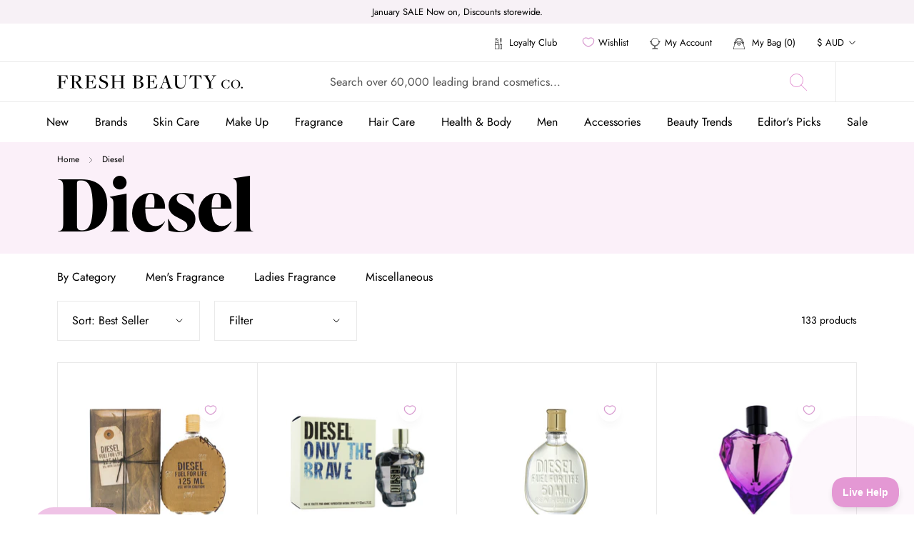

--- FILE ---
content_type: text/html; charset=utf-8
request_url: https://freshbeautyco.com.au/collections/diesel
body_size: 81875
content:
<!doctype html>

<html class="no-js" lang="en">
  <head>
    <meta charset="utf-8"> 
    <meta http-equiv="X-UA-Compatible" content="IE=edge,chrome=1">
    <meta name="viewport" content="width=device-width, initial-scale=1.0, height=device-height, minimum-scale=1.0, maximum-scale=1.0">
    <meta name="theme-color" content="">

    <title>
      Diesel &ndash; Fresh Beauty Co.
    </title><link rel="canonical" href="https://freshbeautyco.com.au/collections/diesel">

    <link rel="alternate" hreflang="x-default" href="https://freshbeautyco.com.au/collections/diesel" />
    <link rel="alternate" href="https://freshbeautyco.com.nz" hreflang="en-nz" />
    <link rel="alternate" href="https://freshbeautyco.com.au" hreflang="en-au" />
    <link rel="alternate" href="https://freshbeautyco.com" hreflang="en-us" /><link rel="shortcut icon" href="//freshbeautyco.com.au/cdn/shop/files/freshbeautycofaviconai_wUA_icon-7_96x.png?v=1631152885" type="image/png"><meta property="og:type" content="website">
  <meta property="og:title" content="Diesel">
  <meta property="og:image" content="http://freshbeautyco.com.au/cdn/shop/products/M-4241larger.jpg?v=1632490894">
  <meta property="og:image:secure_url" content="https://freshbeautyco.com.au/cdn/shop/products/M-4241larger.jpg?v=1632490894">
  <meta property="og:image:width" content="650">
  <meta property="og:image:height" content="650"><meta property="og:url" content="https://freshbeautyco.com.au/collections/diesel">
<meta property="og:site_name" content="Fresh Beauty Co."><meta name="twitter:card" content="summary"><meta name="twitter:title" content="Diesel">
  <meta name="twitter:description" content="">
  <meta name="twitter:image" content="https://freshbeautyco.com.au/cdn/shop/products/M-4241larger_600x600_crop_center.jpg?v=1632490894">
    <link rel="stylesheet" href="https://use.typekit.net/fne4ako.css">
<style>
  @font-face {
  font-family: "Abril Fatface";
  font-weight: 400;
  font-style: normal;
  font-display: fallback;
  src: url("//freshbeautyco.com.au/cdn/fonts/abril_fatface/abrilfatface_n4.002841dd08a4d39b2c2d7fe9d598d4782afb7225.woff2") format("woff2"),
       url("//freshbeautyco.com.au/cdn/fonts/abril_fatface/abrilfatface_n4.0d8f922831420cd750572c7a70f4c623018424d8.woff") format("woff");
}

  

  
  
  

  @font-face {
    font-family: 'Jost-Regular';
    src:  url('//freshbeautyco.com.au/cdn/shop/t/10/assets/Jost-Regular.ttf?v=158543382743333358881633485172') format("truetype");
    font-display: swap;
  }

  @font-face {
    font-family: 'Jost-Italic';
    src:  url('//freshbeautyco.com.au/cdn/shop/t/10/assets/Jost-Italic.ttf?v=157915457101578856051633485170') format("truetype");
    font-display: swap;
  }

  @font-face {
    font-family: 'Jost-Medium';
    src:  url('//freshbeautyco.com.au/cdn/shop/t/10/assets/Jost-Medium.ttf?v=118971660975128977061633485171') format("truetype");
    font-display: swap;
  }

  @font-face {
    font-family: 'Jost-MediumItalic';
    src:  url('//freshbeautyco.com.au/cdn/shop/t/10/assets/Jost-MediumItalic.ttf?v=138263750437367833861633485171') format("truetype");
    font-display: swap;
  }

  @font-face {
    font-family: 'Jost-Bold';
    src:  url('//freshbeautyco.com.au/cdn/shop/t/10/assets/Jost-Bold.ttf?v=78171162872301807431633485170') format("truetype");
    font-display: swap;
  }

  :root {
    --heading-font-family : 'ivypresto-display', 'serif';
    --heading-font-weight : 700;
    --heading-font-style  : normal;
    --text-font-family : 'Jost-Regular', Arial, sans-serif;
    --text-font-weight : 400;
    --text-font-style  : normal;

    --base-text-font-size   : 14px;
    --default-text-font-size: 14px;--background          : #ffffff;
    --background-rgb      : 255, 255, 255;
    --light-background    : #eaeaea;
    --light-background-rgb: 234, 234, 234;
    --heading-color       : #000000;
    --text-color          : #000000;
    --text-color-rgb      : 0, 0, 0;
    --text-color-light    : #555555;
    --text-color-light-rgb: 85, 85, 85;
    --link-color          : #e498d4;
    --link-color-rgb      : 228, 152, 212;
    
    --border-color        : #E9E9E9;
    --border-color-rgb    : 217, 217, 217;

    --button-background    : #000000;
    --button-background-rgb: 0, 0, 0;
    --button-text-color    : #efc3e6;
    --hover-button-background    : #000000;
    --hover-button-text-color    : #ffffff;

    --header-background       : #ffffff;
    --header-heading-color    : #000000;
    --header-light-text-color : #6a6a6a;
    --header-border-color     : #d9d9d9;

    --footer-background    : #000000;
    --footer-text-color    : #aaaaaa;
    --footer-heading-color : #ffffff;
    --footer-border-color  : #1a1a1a;

    --navigation-background      : #ffffff;
    --navigation-background-rgb  : 255, 255, 255;
    --navigation-text-color      : #000000;
    --navigation-text-color-light: rgba(0, 0, 0, 0.5);
    
    --navigation-border-color    : #E9E9E9;

    --newsletter-popup-background     : #000000;
    --newsletter-popup-text-color     : #ffffff;
    --newsletter-popup-text-color-rgb : 255, 255, 255;

    --secondary-elements-background       : #000000;
    --secondary-elements-background-rgb   : 0, 0, 0;
    --secondary-elements-text-color       : #ffffff;
    --secondary-elements-text-color-light : rgba(255, 255, 255, 0.5);
    --secondary-elements-border-color     : rgba(255, 255, 255, 0.25);

    --product-sale-price-color    : #e498d4;
    --product-sale-price-color-rgb: 228, 152, 212;

    /* Products */

    --horizontal-spacing-four-products-per-row: 60px;
        --horizontal-spacing-two-products-per-row : 60px;

    --vertical-spacing-four-products-per-row: 80px;
        --vertical-spacing-two-products-per-row : 100px;

    /* Animation */
    --drawer-transition-timing: cubic-bezier(0.645, 0.045, 0.355, 1);
    --header-base-height: 80px; /* We set a default for browsers that do not support CSS variables */

    /* Cursors */
    --cursor-zoom-in-svg    : url(//freshbeautyco.com.au/cdn/shop/t/10/assets/cursor-zoom-in.svg?v=179350835765779298301633485202);
    --cursor-zoom-in-2x-svg : url(//freshbeautyco.com.au/cdn/shop/t/10/assets/cursor-zoom-in-2x.svg?v=95984409156275563241633485201);
  }

  .slick-slider{position:relative;display:block;box-sizing:border-box;-webkit-user-select:none;-moz-user-select:none;-ms-user-select:none;user-select:none;-webkit-touch-callout:none;-khtml-user-select:none;-ms-touch-action:pan-y;touch-action:pan-y;-webkit-tap-highlight-color:transparent}.slick-list{position:relative;display:block;overflow:hidden;margin:0;padding:0}.slick-list:focus{outline:0}.slick-list.dragging{cursor:pointer;cursor:hand}.slick-slider .slick-list,.slick-slider .slick-track{-webkit-transform:translate3d(0,0,0);-moz-transform:translate3d(0,0,0);-ms-transform:translate3d(0,0,0);-o-transform:translate3d(0,0,0);transform:translate3d(0,0,0)}.slick-track{position:relative;top:0;left:0;display:block;margin-left:auto;margin-right:auto}.slick-track:after,.slick-track:before{display:table;content:''}.slick-track:after{clear:both}.slick-loading .slick-track{visibility:hidden}.slick-slide{display:none;float:left;height:100%;min-height:1px}[dir=rtl] .slick-slide{float:right}.slick-slide img{display:block}.slick-slide.slick-loading img{display:none}.slick-slide.dragging img{pointer-events:none}.slick-initialized .slick-slide{display:block}.slick-loading .slick-slide{visibility:hidden}.slick-vertical .slick-slide{display:block;height:auto;border:1px solid transparent}.slick-arrow.slick-hidden{display:none}
</style>

<script>
  // IE11 does not have support for CSS variables, so we have to polyfill them
  if (!(((window || {}).CSS || {}).supports && window.CSS.supports('(--a: 0)'))) {
    const script = document.createElement('script');
    script.type = 'text/javascript';
    script.src = 'https://cdn.jsdelivr.net/npm/css-vars-ponyfill@2';
    script.onload = function() {
      cssVars({});
    };

    document.getElementsByTagName('head')[0].appendChild(script);
  }
</script>

    <script>window.performance && window.performance.mark && window.performance.mark('shopify.content_for_header.start');</script><meta name="google-site-verification" content="tsXoVA8G2QzsPkawA2pZ2TRiTmS-2-Aw6ll0kqLC4Xk">
<meta name="facebook-domain-verification" content="cho8oc4uet6htwd0nu49wfqqlmum8f">
<meta id="shopify-digital-wallet" name="shopify-digital-wallet" content="/57534906568/digital_wallets/dialog">
<meta name="shopify-checkout-api-token" content="94a9f6c88fad56e7e9d0b4d81a291b4c">
<meta id="in-context-paypal-metadata" data-shop-id="57534906568" data-venmo-supported="false" data-environment="production" data-locale="en_US" data-paypal-v4="true" data-currency="AUD">
<link rel="alternate" type="application/atom+xml" title="Feed" href="/collections/diesel.atom" />
<link rel="next" href="/collections/diesel?page=2">
<link rel="alternate" type="application/json+oembed" href="https://freshbeautyco.com.au/collections/diesel.oembed">
<script async="async" src="/checkouts/internal/preloads.js?locale=en-AU"></script>
<link rel="preconnect" href="https://shop.app" crossorigin="anonymous">
<script async="async" src="https://shop.app/checkouts/internal/preloads.js?locale=en-AU&shop_id=57534906568" crossorigin="anonymous"></script>
<script id="apple-pay-shop-capabilities" type="application/json">{"shopId":57534906568,"countryCode":"AU","currencyCode":"AUD","merchantCapabilities":["supports3DS"],"merchantId":"gid:\/\/shopify\/Shop\/57534906568","merchantName":"Fresh Beauty Co.","requiredBillingContactFields":["postalAddress","email","phone"],"requiredShippingContactFields":["postalAddress","email","phone"],"shippingType":"shipping","supportedNetworks":["visa","masterCard","amex","jcb"],"total":{"type":"pending","label":"Fresh Beauty Co.","amount":"1.00"},"shopifyPaymentsEnabled":true,"supportsSubscriptions":true}</script>
<script id="shopify-features" type="application/json">{"accessToken":"94a9f6c88fad56e7e9d0b4d81a291b4c","betas":["rich-media-storefront-analytics"],"domain":"freshbeautyco.com.au","predictiveSearch":true,"shopId":57534906568,"locale":"en"}</script>
<script>var Shopify = Shopify || {};
Shopify.shop = "fresh-beauty-co-demo.myshopify.com";
Shopify.locale = "en";
Shopify.currency = {"active":"AUD","rate":"1.0"};
Shopify.country = "AU";
Shopify.theme = {"name":"The-one-beauty - No app product filter","id":127092687048,"schema_name":"Prestige","schema_version":"4.11.0","theme_store_id":null,"role":"main"};
Shopify.theme.handle = "null";
Shopify.theme.style = {"id":null,"handle":null};
Shopify.cdnHost = "freshbeautyco.com.au/cdn";
Shopify.routes = Shopify.routes || {};
Shopify.routes.root = "/";</script>
<script type="module">!function(o){(o.Shopify=o.Shopify||{}).modules=!0}(window);</script>
<script>!function(o){function n(){var o=[];function n(){o.push(Array.prototype.slice.apply(arguments))}return n.q=o,n}var t=o.Shopify=o.Shopify||{};t.loadFeatures=n(),t.autoloadFeatures=n()}(window);</script>
<script>
  window.ShopifyPay = window.ShopifyPay || {};
  window.ShopifyPay.apiHost = "shop.app\/pay";
  window.ShopifyPay.redirectState = null;
</script>
<script id="shop-js-analytics" type="application/json">{"pageType":"collection"}</script>
<script defer="defer" async type="module" src="//freshbeautyco.com.au/cdn/shopifycloud/shop-js/modules/v2/client.init-shop-cart-sync_C5BV16lS.en.esm.js"></script>
<script defer="defer" async type="module" src="//freshbeautyco.com.au/cdn/shopifycloud/shop-js/modules/v2/chunk.common_CygWptCX.esm.js"></script>
<script type="module">
  await import("//freshbeautyco.com.au/cdn/shopifycloud/shop-js/modules/v2/client.init-shop-cart-sync_C5BV16lS.en.esm.js");
await import("//freshbeautyco.com.au/cdn/shopifycloud/shop-js/modules/v2/chunk.common_CygWptCX.esm.js");

  window.Shopify.SignInWithShop?.initShopCartSync?.({"fedCMEnabled":true,"windoidEnabled":true});

</script>
<script>
  window.Shopify = window.Shopify || {};
  if (!window.Shopify.featureAssets) window.Shopify.featureAssets = {};
  window.Shopify.featureAssets['shop-js'] = {"shop-cart-sync":["modules/v2/client.shop-cart-sync_ZFArdW7E.en.esm.js","modules/v2/chunk.common_CygWptCX.esm.js"],"init-fed-cm":["modules/v2/client.init-fed-cm_CmiC4vf6.en.esm.js","modules/v2/chunk.common_CygWptCX.esm.js"],"shop-button":["modules/v2/client.shop-button_tlx5R9nI.en.esm.js","modules/v2/chunk.common_CygWptCX.esm.js"],"shop-cash-offers":["modules/v2/client.shop-cash-offers_DOA2yAJr.en.esm.js","modules/v2/chunk.common_CygWptCX.esm.js","modules/v2/chunk.modal_D71HUcav.esm.js"],"init-windoid":["modules/v2/client.init-windoid_sURxWdc1.en.esm.js","modules/v2/chunk.common_CygWptCX.esm.js"],"shop-toast-manager":["modules/v2/client.shop-toast-manager_ClPi3nE9.en.esm.js","modules/v2/chunk.common_CygWptCX.esm.js"],"init-shop-email-lookup-coordinator":["modules/v2/client.init-shop-email-lookup-coordinator_B8hsDcYM.en.esm.js","modules/v2/chunk.common_CygWptCX.esm.js"],"init-shop-cart-sync":["modules/v2/client.init-shop-cart-sync_C5BV16lS.en.esm.js","modules/v2/chunk.common_CygWptCX.esm.js"],"avatar":["modules/v2/client.avatar_BTnouDA3.en.esm.js"],"pay-button":["modules/v2/client.pay-button_FdsNuTd3.en.esm.js","modules/v2/chunk.common_CygWptCX.esm.js"],"init-customer-accounts":["modules/v2/client.init-customer-accounts_DxDtT_ad.en.esm.js","modules/v2/client.shop-login-button_C5VAVYt1.en.esm.js","modules/v2/chunk.common_CygWptCX.esm.js","modules/v2/chunk.modal_D71HUcav.esm.js"],"init-shop-for-new-customer-accounts":["modules/v2/client.init-shop-for-new-customer-accounts_ChsxoAhi.en.esm.js","modules/v2/client.shop-login-button_C5VAVYt1.en.esm.js","modules/v2/chunk.common_CygWptCX.esm.js","modules/v2/chunk.modal_D71HUcav.esm.js"],"shop-login-button":["modules/v2/client.shop-login-button_C5VAVYt1.en.esm.js","modules/v2/chunk.common_CygWptCX.esm.js","modules/v2/chunk.modal_D71HUcav.esm.js"],"init-customer-accounts-sign-up":["modules/v2/client.init-customer-accounts-sign-up_CPSyQ0Tj.en.esm.js","modules/v2/client.shop-login-button_C5VAVYt1.en.esm.js","modules/v2/chunk.common_CygWptCX.esm.js","modules/v2/chunk.modal_D71HUcav.esm.js"],"shop-follow-button":["modules/v2/client.shop-follow-button_Cva4Ekp9.en.esm.js","modules/v2/chunk.common_CygWptCX.esm.js","modules/v2/chunk.modal_D71HUcav.esm.js"],"checkout-modal":["modules/v2/client.checkout-modal_BPM8l0SH.en.esm.js","modules/v2/chunk.common_CygWptCX.esm.js","modules/v2/chunk.modal_D71HUcav.esm.js"],"lead-capture":["modules/v2/client.lead-capture_Bi8yE_yS.en.esm.js","modules/v2/chunk.common_CygWptCX.esm.js","modules/v2/chunk.modal_D71HUcav.esm.js"],"shop-login":["modules/v2/client.shop-login_D6lNrXab.en.esm.js","modules/v2/chunk.common_CygWptCX.esm.js","modules/v2/chunk.modal_D71HUcav.esm.js"],"payment-terms":["modules/v2/client.payment-terms_CZxnsJam.en.esm.js","modules/v2/chunk.common_CygWptCX.esm.js","modules/v2/chunk.modal_D71HUcav.esm.js"]};
</script>
<script>(function() {
  var isLoaded = false;
  function asyncLoad() {
    if (isLoaded) return;
    isLoaded = true;
    var urls = ["https:\/\/cdn.popt.in\/pixel.js?id=0db8d7be61249\u0026shop=fresh-beauty-co-demo.myshopify.com","https:\/\/t.cfjump.com\/tag\/35276?shop=fresh-beauty-co-demo.myshopify.com","https:\/\/s3.eu-west-1.amazonaws.com\/production-klarna-il-shopify-osm\/7bec47374bc1cb6b6338dfd4d69e7bffd4f4b70b\/fresh-beauty-co-demo.myshopify.com-1751894111252.js?shop=fresh-beauty-co-demo.myshopify.com"];
    for (var i = 0; i < urls.length; i++) {
      var s = document.createElement('script');
      s.type = 'text/javascript';
      s.async = true;
      s.src = urls[i];
      var x = document.getElementsByTagName('script')[0];
      x.parentNode.insertBefore(s, x);
    }
  };
  if(window.attachEvent) {
    window.attachEvent('onload', asyncLoad);
  } else {
    window.addEventListener('load', asyncLoad, false);
  }
})();</script>
<script id="__st">var __st={"a":57534906568,"offset":39600,"reqid":"e72a63ec-dae5-4481-bb47-0e1a034328e3-1768815522","pageurl":"freshbeautyco.com.au\/collections\/diesel","u":"ba85391ccb28","p":"collection","rtyp":"collection","rid":325519999176};</script>
<script>window.ShopifyPaypalV4VisibilityTracking = true;</script>
<script id="captcha-bootstrap">!function(){'use strict';const t='contact',e='account',n='new_comment',o=[[t,t],['blogs',n],['comments',n],[t,'customer']],c=[[e,'customer_login'],[e,'guest_login'],[e,'recover_customer_password'],[e,'create_customer']],r=t=>t.map((([t,e])=>`form[action*='/${t}']:not([data-nocaptcha='true']) input[name='form_type'][value='${e}']`)).join(','),a=t=>()=>t?[...document.querySelectorAll(t)].map((t=>t.form)):[];function s(){const t=[...o],e=r(t);return a(e)}const i='password',u='form_key',d=['recaptcha-v3-token','g-recaptcha-response','h-captcha-response',i],f=()=>{try{return window.sessionStorage}catch{return}},m='__shopify_v',_=t=>t.elements[u];function p(t,e,n=!1){try{const o=window.sessionStorage,c=JSON.parse(o.getItem(e)),{data:r}=function(t){const{data:e,action:n}=t;return t[m]||n?{data:e,action:n}:{data:t,action:n}}(c);for(const[e,n]of Object.entries(r))t.elements[e]&&(t.elements[e].value=n);n&&o.removeItem(e)}catch(o){console.error('form repopulation failed',{error:o})}}const l='form_type',E='cptcha';function T(t){t.dataset[E]=!0}const w=window,h=w.document,L='Shopify',v='ce_forms',y='captcha';let A=!1;((t,e)=>{const n=(g='f06e6c50-85a8-45c8-87d0-21a2b65856fe',I='https://cdn.shopify.com/shopifycloud/storefront-forms-hcaptcha/ce_storefront_forms_captcha_hcaptcha.v1.5.2.iife.js',D={infoText:'Protected by hCaptcha',privacyText:'Privacy',termsText:'Terms'},(t,e,n)=>{const o=w[L][v],c=o.bindForm;if(c)return c(t,g,e,D).then(n);var r;o.q.push([[t,g,e,D],n]),r=I,A||(h.body.append(Object.assign(h.createElement('script'),{id:'captcha-provider',async:!0,src:r})),A=!0)});var g,I,D;w[L]=w[L]||{},w[L][v]=w[L][v]||{},w[L][v].q=[],w[L][y]=w[L][y]||{},w[L][y].protect=function(t,e){n(t,void 0,e),T(t)},Object.freeze(w[L][y]),function(t,e,n,w,h,L){const[v,y,A,g]=function(t,e,n){const i=e?o:[],u=t?c:[],d=[...i,...u],f=r(d),m=r(i),_=r(d.filter((([t,e])=>n.includes(e))));return[a(f),a(m),a(_),s()]}(w,h,L),I=t=>{const e=t.target;return e instanceof HTMLFormElement?e:e&&e.form},D=t=>v().includes(t);t.addEventListener('submit',(t=>{const e=I(t);if(!e)return;const n=D(e)&&!e.dataset.hcaptchaBound&&!e.dataset.recaptchaBound,o=_(e),c=g().includes(e)&&(!o||!o.value);(n||c)&&t.preventDefault(),c&&!n&&(function(t){try{if(!f())return;!function(t){const e=f();if(!e)return;const n=_(t);if(!n)return;const o=n.value;o&&e.removeItem(o)}(t);const e=Array.from(Array(32),(()=>Math.random().toString(36)[2])).join('');!function(t,e){_(t)||t.append(Object.assign(document.createElement('input'),{type:'hidden',name:u})),t.elements[u].value=e}(t,e),function(t,e){const n=f();if(!n)return;const o=[...t.querySelectorAll(`input[type='${i}']`)].map((({name:t})=>t)),c=[...d,...o],r={};for(const[a,s]of new FormData(t).entries())c.includes(a)||(r[a]=s);n.setItem(e,JSON.stringify({[m]:1,action:t.action,data:r}))}(t,e)}catch(e){console.error('failed to persist form',e)}}(e),e.submit())}));const S=(t,e)=>{t&&!t.dataset[E]&&(n(t,e.some((e=>e===t))),T(t))};for(const o of['focusin','change'])t.addEventListener(o,(t=>{const e=I(t);D(e)&&S(e,y())}));const B=e.get('form_key'),M=e.get(l),P=B&&M;t.addEventListener('DOMContentLoaded',(()=>{const t=y();if(P)for(const e of t)e.elements[l].value===M&&p(e,B);[...new Set([...A(),...v().filter((t=>'true'===t.dataset.shopifyCaptcha))])].forEach((e=>S(e,t)))}))}(h,new URLSearchParams(w.location.search),n,t,e,['guest_login'])})(!0,!0)}();</script>
<script integrity="sha256-4kQ18oKyAcykRKYeNunJcIwy7WH5gtpwJnB7kiuLZ1E=" data-source-attribution="shopify.loadfeatures" defer="defer" src="//freshbeautyco.com.au/cdn/shopifycloud/storefront/assets/storefront/load_feature-a0a9edcb.js" crossorigin="anonymous"></script>
<script crossorigin="anonymous" defer="defer" src="//freshbeautyco.com.au/cdn/shopifycloud/storefront/assets/shopify_pay/storefront-65b4c6d7.js?v=20250812"></script>
<script data-source-attribution="shopify.dynamic_checkout.dynamic.init">var Shopify=Shopify||{};Shopify.PaymentButton=Shopify.PaymentButton||{isStorefrontPortableWallets:!0,init:function(){window.Shopify.PaymentButton.init=function(){};var t=document.createElement("script");t.src="https://freshbeautyco.com.au/cdn/shopifycloud/portable-wallets/latest/portable-wallets.en.js",t.type="module",document.head.appendChild(t)}};
</script>
<script data-source-attribution="shopify.dynamic_checkout.buyer_consent">
  function portableWalletsHideBuyerConsent(e){var t=document.getElementById("shopify-buyer-consent"),n=document.getElementById("shopify-subscription-policy-button");t&&n&&(t.classList.add("hidden"),t.setAttribute("aria-hidden","true"),n.removeEventListener("click",e))}function portableWalletsShowBuyerConsent(e){var t=document.getElementById("shopify-buyer-consent"),n=document.getElementById("shopify-subscription-policy-button");t&&n&&(t.classList.remove("hidden"),t.removeAttribute("aria-hidden"),n.addEventListener("click",e))}window.Shopify?.PaymentButton&&(window.Shopify.PaymentButton.hideBuyerConsent=portableWalletsHideBuyerConsent,window.Shopify.PaymentButton.showBuyerConsent=portableWalletsShowBuyerConsent);
</script>
<script data-source-attribution="shopify.dynamic_checkout.cart.bootstrap">document.addEventListener("DOMContentLoaded",(function(){function t(){return document.querySelector("shopify-accelerated-checkout-cart, shopify-accelerated-checkout")}if(t())Shopify.PaymentButton.init();else{new MutationObserver((function(e,n){t()&&(Shopify.PaymentButton.init(),n.disconnect())})).observe(document.body,{childList:!0,subtree:!0})}}));
</script>
<link id="shopify-accelerated-checkout-styles" rel="stylesheet" media="screen" href="https://freshbeautyco.com.au/cdn/shopifycloud/portable-wallets/latest/accelerated-checkout-backwards-compat.css" crossorigin="anonymous">
<style id="shopify-accelerated-checkout-cart">
        #shopify-buyer-consent {
  margin-top: 1em;
  display: inline-block;
  width: 100%;
}

#shopify-buyer-consent.hidden {
  display: none;
}

#shopify-subscription-policy-button {
  background: none;
  border: none;
  padding: 0;
  text-decoration: underline;
  font-size: inherit;
  cursor: pointer;
}

#shopify-subscription-policy-button::before {
  box-shadow: none;
}

      </style>

<script>window.performance && window.performance.mark && window.performance.mark('shopify.content_for_header.end');</script>

    <link rel="stylesheet" href="//freshbeautyco.com.au/cdn/shop/t/10/assets/theme.css?v=86405843671178802331755861062">
    <link rel="stylesheet" href="//freshbeautyco.com.au/cdn/shop/t/10/assets/theme-custom.scss.css?v=155121259966474223531691132876">
    <script>
      sswLoadNewJq = true;
    </script>
    <script>// This allows to expose several variables to the global scope, to be used in scripts
      window.theme = {
        pageType: "collection",
        moneyFormat: "${{amount}}",
        moneyWithCurrencyFormat: "${{amount}} AUD",
        productImageSize: "natural",
        searchMode: "product,collection,article,page",
        showPageTransition: false,
        showElementStaggering: false,
        showImageZooming: true
      };

      window.routes = {
        rootUrl: "\/",
        rootUrlWithoutSlash: '',
        cartUrl: "\/cart",
        cartAddUrl: "\/cart\/add",
        cartChangeUrl: "\/cart\/change",
        searchUrl: "\/search",
        productRecommendationsUrl: "\/recommendations\/products"
      };

      window.languages = {
        cartAddNote: "Add Order Note",
        cartEditNote: "Edit Order Note",
        productImageLoadingError: "This image could not be loaded. Please try to reload the page.",
        productFormAddToCart: "Add to cart",
        productFormUnavailable: "Unavailable",
        productFormSoldOut: "Sold Out",
        shippingEstimatorOneResult: "1 option available:",
        shippingEstimatorMoreResults: "{{count}} options available:",
        shippingEstimatorNoResults: "No shipping could be found"
      };

      window.lazySizesConfig = {
        loadHidden: false,
        hFac: 0.5,
        expFactor: 2,
        ricTimeout: 150,
        lazyClass: 'Image--lazyLoad',
        loadingClass: 'Image--lazyLoading',
        loadedClass: 'Image--lazyLoaded'
      };

      document.documentElement.className = document.documentElement.className.replace('no-js', 'js');
      document.documentElement.style.setProperty('--window-height', window.innerHeight + 'px');

      // We do a quick detection of some features (we could use Modernizr but for so little...)
      (function() {
        document.documentElement.className += ((window.CSS && window.CSS.supports('(position: sticky) or (position: -webkit-sticky)')) ? ' supports-sticky' : ' no-supports-sticky');
        document.documentElement.className += (window.matchMedia('(-moz-touch-enabled: 1), (hover: none)')).matches ? ' no-supports-hover' : ' supports-hover';
      }());
    </script>

    

    <script src="//freshbeautyco.com.au/cdn/shop/t/10/assets/vendor.js?v=14221201965889268261722310873"></script>
    <script src="//freshbeautyco.com.au/cdn/shop/t/10/assets/lazysizes.min.js?v=174358363404432586981633485175" async></script>
    <script src="//freshbeautyco.com.au/cdn/shop/t/10/assets/jquery.equalheights.min.js?v=61920824065195636361633485172" async></script>
    <script src="//freshbeautyco.com.au/cdn/shop/t/10/assets/jquery.webticker.min.js?v=94939291756758153531633485173" async></script><script src="https://polyfill-fastly.net/v3/polyfill.min.js?unknown=polyfill&features=fetch,Element.prototype.closest,Element.prototype.remove,Element.prototype.classList,Array.prototype.includes,Array.prototype.fill,Object.assign,CustomEvent,IntersectionObserver,IntersectionObserverEntry,URL" defer></script>
    <script type="text/javascript" src="//cdn.jsdelivr.net/npm/slick-carousel@1.8.1/slick/slick.min.js" defer></script>
    
    <script src="//freshbeautyco.com.au/cdn/shop/t/10/assets/libs.min.js?v=26178543184394469741633485175" defer></script>

    

    <script src="//freshbeautyco.com.au/cdn/shop/t/10/assets/theme.js?v=174466323730967012121752497413" defer></script>
    <script src="//freshbeautyco.com.au/cdn/shop/t/10/assets/custom.js?v=121951007875210342271756136388" defer></script>
    

    <script>
      (function () {
        window.onpageshow = function() {
          if (window.theme.showPageTransition) {
            var pageTransition = document.querySelector('.PageTransition');

            if (pageTransition) {
              pageTransition.style.visibility = 'visible';
              pageTransition.style.opacity = '0';
            }
          }

          // When the page is loaded from the cache, we have to reload the cart content
          document.documentElement.dispatchEvent(new CustomEvent('cart:refresh', {
            bubbles: true
          }));
        };
      })();
    </script>

    


  <script type="application/ld+json">
  {
    "@context": "http://schema.org",
    "@type": "BreadcrumbList",
  "itemListElement": [{
      "@type": "ListItem",
      "position": 1,
      "name": "Translation missing: en.general.breadcrumb.home",
      "item": "https://freshbeautyco.com.au"
    },{
          "@type": "ListItem",
          "position": 2,
          "name": "Diesel",
          "item": "https://freshbeautyco.com.au/collections/diesel"
        }]
  }
  </script>

    <style>
.laybuy-paragraph {
  margin-top    : 2em;
  display       : -webkit-flex;
  display       : -ms-flexbox;
  display       : flex;
  flex-wrap     : wrap;
  align-items   : center;
  font-size     : 1rem;
  letter-spacing: .05rem;
  line-height   : 2em;
  color         : #000;
  text-transform: none;
}
.laybuy-paragraph .laybuy-logo-and-text {
  display: flex;
  align-items: center;
}
.laybuy-paragraph .laybuy-link-inner {
  text-decoration: unset;
  white-space: nowrap;
  padding-left: 5px;
}
@media (max-width: 450px) {
  .laybuy-paragraph {
    justify-content: center;
  }
}
.laybuy-paragraph > * {
  margin-right: 0.25em;
}
.laybuy-paragraph span.laybuy-money {
  font-weight: 600 !important;
}
.laybuy-paragraph img#laybuy-logo,
.laybuy-paragraph img#laybuy-logo.small,
.laybuy-paragraph img#laybuy-logo.medium {
  height: 21px;
}
.laybuy-paragraph img#laybuy-logo.large {
  height: 24px;
}
.laybuy-paragraph.hide {
  display: none;
}
.laybuy-paragraph .laybuy-text2,
.laybuy-paragraph .max-instalment-price {
    display: none;
}
.laybuy-paragraph.over .laybuy-text2,
.laybuy-paragraph.over .max-instalment-price {
    display: inline-block;
}
#laybuy-popup-wrapper {
  position: fixed;
  display : none;
  z-index : 999999999;
  left    : 0;
  top     : 0;
  right   : 0;
  bottom  : 0;
  overflow: auto;
}
#laybuy-popup-outer {
  display                : -webkit-flex;
  display                : -ms-flexbox;
  display                : flex;
  -webkit-justify-content: center;
  -ms-flex-pack          : center;
  justify-content        : center;
  -webkit-align-content  : center;
  -ms-flex-line-pack     : center;
  align-content          : center;
  -webkit-align-items    : center;
  -ms-flex-align         : center;
  align-items            : center;
  width                  : 100%;
  min-height             : 100%;
  background-color       : rgba(0, 0, 0, 0.3);
}
#laybuy-popup-inner {
  width        : 90vw;
  max-width    : 620px;
  height       : 482px;
  position     : relative;
  border-radius: 0.65em;
}
#laybuy-popup-inner > iframe {
  width     : 100%;
  height    : calc(100% + 3.2em);
  background: transparent;
  border    : 0;
}
@media screen and (max-width: 545px) {
  #laybuy-popup-inner {
    height: 800px;
    margin: 2em 0 0;
  }
}
</style><script type="text/javascript">
var LBConfigs = window.LBConfigs || {};
LBConfigs.product = {
    enable: 1,
    selector: '.PayOptions_list .laybuy',
    inject: 0,
    inject_pos: 0,
    with_cent: 1,
    
    productData: null,
    variantID: null
};
LBConfigs.cart = {
    enable: 0,
    selector: '.laybuy-cart-container',
    inject: 0,
    inject_pos: 0,
    
};
LBConfigs.collection = {
    enable: 0,
    selector: '',
    inject: 0,
    inject_pos: 0,
    with_cent: 1,
    
    
};
LBConfigs.logo_class = {"cart": "small", "collection": "small", "product": "small"};
LBConfigs.onlinePopup = 1;
LBConfigs.style = {"color": "#000000", "font-size": "10px", "justify-content": "flex-start", "letter-spacing": "0rem", "line-height": "1.5em", "margin-top": "1em"};
LBConfigs.icons = {
    showAll: 0,
    selector: '.site-footer .payment-icons',
    inject: 0,
    class: '',
};
LBConfigs.popup = {
    enable: 0,
    delay: 5000,
    position: 'side left'
};
LBConfigs.shop = {
    logo_html: '<img src="https://braze-images.com/appboy/communication/assets/svg_assets/files/6492bc25ae3c93004de9b547/original.svg?1687338021" id="laybuy-logo" alt="Laybuy" class="large">',
    currency: "AUD",
    texts: {
        "global": {
            "product_line_2": " with ",
            "product_line_3": " today & 5 weekly interest-free payments of ",
            "collection_line_2": " with ",
            "collection_line_3": " today & 5 weekly interest-free payments of ",
            "cart_line_2": " with ",
            "cart_line_3": " today & 5 weekly interest-free payments of ",
        },
        "standard": {
            "product_line_1": "or 6 weekly interest-free payments from ",
            "collection_line_1": "or 6 weekly interest-free payments from ",
            "cart_line_1": "or 6 weekly interest-free payments from ",
        },
        "over": {
            "product_line_1": "or from ",
            "collection_line_1": "or from ",
            "cart_line_1": "or from ",
        }
    }
};
LBConfigs.currencies = [
  {iso_code: 'AUD', symbol: '$', max: 120000 },
  {iso_code: 'NZD', symbol: '$', max: 150000 },
  {iso_code: 'GBP', symbol: '£', max: 72000 },
  {iso_code: 'USD', symbol: '$', max: 24000 }
];
(LBConfigs.init || function() {
    document.addEventListener('DOMContentLoaded', function() {
        let script = document.createElement('script');
        script.onload = function () {
            LaybuyHelper.run(window.LBConfigs)
        };
        script.src = '//freshbeautyco.com.au/cdn/shop/t/10/assets/laybuy-helper.js?v=26445335811068900361691707447';
        document.head.appendChild(script);
    })
})();
</script>
<!-- BEGIN app block: shopify://apps/klaviyo-email-marketing-sms/blocks/klaviyo-onsite-embed/2632fe16-c075-4321-a88b-50b567f42507 -->















  <script>
    window.klaviyoReviewsProductDesignMode = false
  </script>







<!-- END app block --><script src="https://cdn.shopify.com/extensions/cfc76123-b24f-4e9a-a1dc-585518796af7/forms-2294/assets/shopify-forms-loader.js" type="text/javascript" defer="defer"></script>
<link href="https://monorail-edge.shopifysvc.com" rel="dns-prefetch">
<script>(function(){if ("sendBeacon" in navigator && "performance" in window) {try {var session_token_from_headers = performance.getEntriesByType('navigation')[0].serverTiming.find(x => x.name == '_s').description;} catch {var session_token_from_headers = undefined;}var session_cookie_matches = document.cookie.match(/_shopify_s=([^;]*)/);var session_token_from_cookie = session_cookie_matches && session_cookie_matches.length === 2 ? session_cookie_matches[1] : "";var session_token = session_token_from_headers || session_token_from_cookie || "";function handle_abandonment_event(e) {var entries = performance.getEntries().filter(function(entry) {return /monorail-edge.shopifysvc.com/.test(entry.name);});if (!window.abandonment_tracked && entries.length === 0) {window.abandonment_tracked = true;var currentMs = Date.now();var navigation_start = performance.timing.navigationStart;var payload = {shop_id: 57534906568,url: window.location.href,navigation_start,duration: currentMs - navigation_start,session_token,page_type: "collection"};window.navigator.sendBeacon("https://monorail-edge.shopifysvc.com/v1/produce", JSON.stringify({schema_id: "online_store_buyer_site_abandonment/1.1",payload: payload,metadata: {event_created_at_ms: currentMs,event_sent_at_ms: currentMs}}));}}window.addEventListener('pagehide', handle_abandonment_event);}}());</script>
<script id="web-pixels-manager-setup">(function e(e,d,r,n,o){if(void 0===o&&(o={}),!Boolean(null===(a=null===(i=window.Shopify)||void 0===i?void 0:i.analytics)||void 0===a?void 0:a.replayQueue)){var i,a;window.Shopify=window.Shopify||{};var t=window.Shopify;t.analytics=t.analytics||{};var s=t.analytics;s.replayQueue=[],s.publish=function(e,d,r){return s.replayQueue.push([e,d,r]),!0};try{self.performance.mark("wpm:start")}catch(e){}var l=function(){var e={modern:/Edge?\/(1{2}[4-9]|1[2-9]\d|[2-9]\d{2}|\d{4,})\.\d+(\.\d+|)|Firefox\/(1{2}[4-9]|1[2-9]\d|[2-9]\d{2}|\d{4,})\.\d+(\.\d+|)|Chrom(ium|e)\/(9{2}|\d{3,})\.\d+(\.\d+|)|(Maci|X1{2}).+ Version\/(15\.\d+|(1[6-9]|[2-9]\d|\d{3,})\.\d+)([,.]\d+|)( \(\w+\)|)( Mobile\/\w+|) Safari\/|Chrome.+OPR\/(9{2}|\d{3,})\.\d+\.\d+|(CPU[ +]OS|iPhone[ +]OS|CPU[ +]iPhone|CPU IPhone OS|CPU iPad OS)[ +]+(15[._]\d+|(1[6-9]|[2-9]\d|\d{3,})[._]\d+)([._]\d+|)|Android:?[ /-](13[3-9]|1[4-9]\d|[2-9]\d{2}|\d{4,})(\.\d+|)(\.\d+|)|Android.+Firefox\/(13[5-9]|1[4-9]\d|[2-9]\d{2}|\d{4,})\.\d+(\.\d+|)|Android.+Chrom(ium|e)\/(13[3-9]|1[4-9]\d|[2-9]\d{2}|\d{4,})\.\d+(\.\d+|)|SamsungBrowser\/([2-9]\d|\d{3,})\.\d+/,legacy:/Edge?\/(1[6-9]|[2-9]\d|\d{3,})\.\d+(\.\d+|)|Firefox\/(5[4-9]|[6-9]\d|\d{3,})\.\d+(\.\d+|)|Chrom(ium|e)\/(5[1-9]|[6-9]\d|\d{3,})\.\d+(\.\d+|)([\d.]+$|.*Safari\/(?![\d.]+ Edge\/[\d.]+$))|(Maci|X1{2}).+ Version\/(10\.\d+|(1[1-9]|[2-9]\d|\d{3,})\.\d+)([,.]\d+|)( \(\w+\)|)( Mobile\/\w+|) Safari\/|Chrome.+OPR\/(3[89]|[4-9]\d|\d{3,})\.\d+\.\d+|(CPU[ +]OS|iPhone[ +]OS|CPU[ +]iPhone|CPU IPhone OS|CPU iPad OS)[ +]+(10[._]\d+|(1[1-9]|[2-9]\d|\d{3,})[._]\d+)([._]\d+|)|Android:?[ /-](13[3-9]|1[4-9]\d|[2-9]\d{2}|\d{4,})(\.\d+|)(\.\d+|)|Mobile Safari.+OPR\/([89]\d|\d{3,})\.\d+\.\d+|Android.+Firefox\/(13[5-9]|1[4-9]\d|[2-9]\d{2}|\d{4,})\.\d+(\.\d+|)|Android.+Chrom(ium|e)\/(13[3-9]|1[4-9]\d|[2-9]\d{2}|\d{4,})\.\d+(\.\d+|)|Android.+(UC? ?Browser|UCWEB|U3)[ /]?(15\.([5-9]|\d{2,})|(1[6-9]|[2-9]\d|\d{3,})\.\d+)\.\d+|SamsungBrowser\/(5\.\d+|([6-9]|\d{2,})\.\d+)|Android.+MQ{2}Browser\/(14(\.(9|\d{2,})|)|(1[5-9]|[2-9]\d|\d{3,})(\.\d+|))(\.\d+|)|K[Aa][Ii]OS\/(3\.\d+|([4-9]|\d{2,})\.\d+)(\.\d+|)/},d=e.modern,r=e.legacy,n=navigator.userAgent;return n.match(d)?"modern":n.match(r)?"legacy":"unknown"}(),u="modern"===l?"modern":"legacy",c=(null!=n?n:{modern:"",legacy:""})[u],f=function(e){return[e.baseUrl,"/wpm","/b",e.hashVersion,"modern"===e.buildTarget?"m":"l",".js"].join("")}({baseUrl:d,hashVersion:r,buildTarget:u}),m=function(e){var d=e.version,r=e.bundleTarget,n=e.surface,o=e.pageUrl,i=e.monorailEndpoint;return{emit:function(e){var a=e.status,t=e.errorMsg,s=(new Date).getTime(),l=JSON.stringify({metadata:{event_sent_at_ms:s},events:[{schema_id:"web_pixels_manager_load/3.1",payload:{version:d,bundle_target:r,page_url:o,status:a,surface:n,error_msg:t},metadata:{event_created_at_ms:s}}]});if(!i)return console&&console.warn&&console.warn("[Web Pixels Manager] No Monorail endpoint provided, skipping logging."),!1;try{return self.navigator.sendBeacon.bind(self.navigator)(i,l)}catch(e){}var u=new XMLHttpRequest;try{return u.open("POST",i,!0),u.setRequestHeader("Content-Type","text/plain"),u.send(l),!0}catch(e){return console&&console.warn&&console.warn("[Web Pixels Manager] Got an unhandled error while logging to Monorail."),!1}}}}({version:r,bundleTarget:l,surface:e.surface,pageUrl:self.location.href,monorailEndpoint:e.monorailEndpoint});try{o.browserTarget=l,function(e){var d=e.src,r=e.async,n=void 0===r||r,o=e.onload,i=e.onerror,a=e.sri,t=e.scriptDataAttributes,s=void 0===t?{}:t,l=document.createElement("script"),u=document.querySelector("head"),c=document.querySelector("body");if(l.async=n,l.src=d,a&&(l.integrity=a,l.crossOrigin="anonymous"),s)for(var f in s)if(Object.prototype.hasOwnProperty.call(s,f))try{l.dataset[f]=s[f]}catch(e){}if(o&&l.addEventListener("load",o),i&&l.addEventListener("error",i),u)u.appendChild(l);else{if(!c)throw new Error("Did not find a head or body element to append the script");c.appendChild(l)}}({src:f,async:!0,onload:function(){if(!function(){var e,d;return Boolean(null===(d=null===(e=window.Shopify)||void 0===e?void 0:e.analytics)||void 0===d?void 0:d.initialized)}()){var d=window.webPixelsManager.init(e)||void 0;if(d){var r=window.Shopify.analytics;r.replayQueue.forEach((function(e){var r=e[0],n=e[1],o=e[2];d.publishCustomEvent(r,n,o)})),r.replayQueue=[],r.publish=d.publishCustomEvent,r.visitor=d.visitor,r.initialized=!0}}},onerror:function(){return m.emit({status:"failed",errorMsg:"".concat(f," has failed to load")})},sri:function(e){var d=/^sha384-[A-Za-z0-9+/=]+$/;return"string"==typeof e&&d.test(e)}(c)?c:"",scriptDataAttributes:o}),m.emit({status:"loading"})}catch(e){m.emit({status:"failed",errorMsg:(null==e?void 0:e.message)||"Unknown error"})}}})({shopId: 57534906568,storefrontBaseUrl: "https://freshbeautyco.com.au",extensionsBaseUrl: "https://extensions.shopifycdn.com/cdn/shopifycloud/web-pixels-manager",monorailEndpoint: "https://monorail-edge.shopifysvc.com/unstable/produce_batch",surface: "storefront-renderer",enabledBetaFlags: ["2dca8a86"],webPixelsConfigList: [{"id":"863568072","configuration":"{\"merchantId\":\"35276\"}","eventPayloadVersion":"v1","runtimeContext":"STRICT","scriptVersion":"4d2851bd8f5e5eb4b0ba1e0057fa743b","type":"APP","apiClientId":4581575,"privacyPurposes":["ANALYTICS","MARKETING"],"dataSharingAdjustments":{"protectedCustomerApprovalScopes":["read_customer_personal_data"]}},{"id":"425230536","configuration":"{\"config\":\"{\\\"pixel_id\\\":\\\"G-5FN11N8H6Z\\\",\\\"target_country\\\":\\\"AU\\\",\\\"gtag_events\\\":[{\\\"type\\\":\\\"begin_checkout\\\",\\\"action_label\\\":[\\\"G-5FN11N8H6Z\\\",\\\"AW-327857901\\\/T7PKCPeepYADEO3tqpwB\\\"]},{\\\"type\\\":\\\"search\\\",\\\"action_label\\\":[\\\"G-5FN11N8H6Z\\\",\\\"AW-327857901\\\/TJpwCPqepYADEO3tqpwB\\\"]},{\\\"type\\\":\\\"view_item\\\",\\\"action_label\\\":[\\\"G-5FN11N8H6Z\\\",\\\"AW-327857901\\\/O_zwCPGepYADEO3tqpwB\\\",\\\"MC-PZBR4W57P4\\\"]},{\\\"type\\\":\\\"purchase\\\",\\\"action_label\\\":[\\\"G-5FN11N8H6Z\\\",\\\"AW-327857901\\\/u1axCO6epYADEO3tqpwB\\\",\\\"MC-PZBR4W57P4\\\"]},{\\\"type\\\":\\\"page_view\\\",\\\"action_label\\\":[\\\"G-5FN11N8H6Z\\\",\\\"AW-327857901\\\/fX2KCOuepYADEO3tqpwB\\\",\\\"MC-PZBR4W57P4\\\"]},{\\\"type\\\":\\\"add_payment_info\\\",\\\"action_label\\\":[\\\"G-5FN11N8H6Z\\\",\\\"AW-327857901\\\/dUOYCP2epYADEO3tqpwB\\\"]},{\\\"type\\\":\\\"add_to_cart\\\",\\\"action_label\\\":[\\\"G-5FN11N8H6Z\\\",\\\"AW-327857901\\\/doWQCPSepYADEO3tqpwB\\\"]}],\\\"enable_monitoring_mode\\\":false}\"}","eventPayloadVersion":"v1","runtimeContext":"OPEN","scriptVersion":"b2a88bafab3e21179ed38636efcd8a93","type":"APP","apiClientId":1780363,"privacyPurposes":[],"dataSharingAdjustments":{"protectedCustomerApprovalScopes":["read_customer_address","read_customer_email","read_customer_name","read_customer_personal_data","read_customer_phone"]}},{"id":"392003784","configuration":"{\"pixelCode\":\"C5TIMQIFPP3TA85EF3CG\"}","eventPayloadVersion":"v1","runtimeContext":"STRICT","scriptVersion":"22e92c2ad45662f435e4801458fb78cc","type":"APP","apiClientId":4383523,"privacyPurposes":["ANALYTICS","MARKETING","SALE_OF_DATA"],"dataSharingAdjustments":{"protectedCustomerApprovalScopes":["read_customer_address","read_customer_email","read_customer_name","read_customer_personal_data","read_customer_phone"]}},{"id":"114458824","configuration":"{\"pixel_id\":\"1312500812519848\",\"pixel_type\":\"facebook_pixel\",\"metaapp_system_user_token\":\"-\"}","eventPayloadVersion":"v1","runtimeContext":"OPEN","scriptVersion":"ca16bc87fe92b6042fbaa3acc2fbdaa6","type":"APP","apiClientId":2329312,"privacyPurposes":["ANALYTICS","MARKETING","SALE_OF_DATA"],"dataSharingAdjustments":{"protectedCustomerApprovalScopes":["read_customer_address","read_customer_email","read_customer_name","read_customer_personal_data","read_customer_phone"]}},{"id":"91553992","configuration":"{\"tagID\":\"2614394316319\"}","eventPayloadVersion":"v1","runtimeContext":"STRICT","scriptVersion":"18031546ee651571ed29edbe71a3550b","type":"APP","apiClientId":3009811,"privacyPurposes":["ANALYTICS","MARKETING","SALE_OF_DATA"],"dataSharingAdjustments":{"protectedCustomerApprovalScopes":["read_customer_address","read_customer_email","read_customer_name","read_customer_personal_data","read_customer_phone"]}},{"id":"shopify-app-pixel","configuration":"{}","eventPayloadVersion":"v1","runtimeContext":"STRICT","scriptVersion":"0450","apiClientId":"shopify-pixel","type":"APP","privacyPurposes":["ANALYTICS","MARKETING"]},{"id":"shopify-custom-pixel","eventPayloadVersion":"v1","runtimeContext":"LAX","scriptVersion":"0450","apiClientId":"shopify-pixel","type":"CUSTOM","privacyPurposes":["ANALYTICS","MARKETING"]}],isMerchantRequest: false,initData: {"shop":{"name":"Fresh Beauty Co.","paymentSettings":{"currencyCode":"AUD"},"myshopifyDomain":"fresh-beauty-co-demo.myshopify.com","countryCode":"AU","storefrontUrl":"https:\/\/freshbeautyco.com.au"},"customer":null,"cart":null,"checkout":null,"productVariants":[],"purchasingCompany":null},},"https://freshbeautyco.com.au/cdn","fcfee988w5aeb613cpc8e4bc33m6693e112",{"modern":"","legacy":""},{"shopId":"57534906568","storefrontBaseUrl":"https:\/\/freshbeautyco.com.au","extensionBaseUrl":"https:\/\/extensions.shopifycdn.com\/cdn\/shopifycloud\/web-pixels-manager","surface":"storefront-renderer","enabledBetaFlags":"[\"2dca8a86\"]","isMerchantRequest":"false","hashVersion":"fcfee988w5aeb613cpc8e4bc33m6693e112","publish":"custom","events":"[[\"page_viewed\",{}],[\"collection_viewed\",{\"collection\":{\"id\":\"325519999176\",\"title\":\"Diesel\",\"productVariants\":[{\"price\":{\"amount\":95.0,\"currencyCode\":\"AUD\"},\"product\":{\"title\":\"Only The Brave Tattoo by Diesel for Men - 4.2 oz EDT Spray\",\"vendor\":\"Diesel\",\"id\":\"7066754941128\",\"untranslatedTitle\":\"Only The Brave Tattoo by Diesel for Men - 4.2 oz EDT Spray\",\"url\":\"\/products\/pwm-4241-diesel-only-the-brave-tattoo-by-diesel-for-men-42-oz-edt-spray\",\"type\":\"Men's Fragrance\"},\"id\":\"40998043582664\",\"image\":{\"src\":\"\/\/freshbeautyco.com.au\/cdn\/shop\/products\/M-4241larger.jpg?v=1632490894\"},\"sku\":\"pwm-4241\",\"title\":\"4.2 oz\",\"untranslatedTitle\":\"4.2 oz\"},{\"price\":{\"amount\":97.95,\"currencyCode\":\"AUD\"},\"product\":{\"title\":\"Diesel Diesel Fuel For Life Pour Homme by Diesel for Men - 4.2 oz EDT Spray\",\"vendor\":\"Diesel\",\"id\":\"7066652213448\",\"untranslatedTitle\":\"Diesel Diesel Fuel For Life Pour Homme by Diesel for Men - 4.2 oz EDT Spray\",\"url\":\"\/products\/pwm-3490-diesel-diesel-fuel-for-life-pour-homme-by-diesel-for-men-42-oz-edt-spray\",\"type\":\"Men's Fragrance\"},\"id\":\"40997883445448\",\"image\":{\"src\":\"\/\/freshbeautyco.com.au\/cdn\/shop\/products\/M-3490larger.jpg?v=1632489849\"},\"sku\":\"pwm-3490\",\"title\":\"4.2 oz\",\"untranslatedTitle\":\"4.2 oz\"},{\"price\":{\"amount\":97.95,\"currencyCode\":\"AUD\"},\"product\":{\"title\":\"Diesel Diesel Only The Brave by Diesel for Men - 4.2 oz EDT Spray\",\"vendor\":\"Diesel\",\"id\":\"7066652836040\",\"untranslatedTitle\":\"Diesel Diesel Only The Brave by Diesel for Men - 4.2 oz EDT Spray\",\"url\":\"\/products\/pwm-3211-diesel-diesel-only-the-brave-by-diesel-for-men-42-oz-edt-spray\",\"type\":\"Men's Fragrance\"},\"id\":\"40997884068040\",\"image\":{\"src\":\"\/\/freshbeautyco.com.au\/cdn\/shop\/products\/M-3211larger.jpg?v=1632489855\"},\"sku\":\"pwm-3211\",\"title\":\"4.2 oz\",\"untranslatedTitle\":\"4.2 oz\"},{\"price\":{\"amount\":42.4,\"currencyCode\":\"AUD\"},\"product\":{\"title\":\"Diesel Diesel Zero Plus by Diesel for Men - 2.5 oz EDT Spray\",\"vendor\":\"Diesel\",\"id\":\"8238292992200\",\"untranslatedTitle\":\"Diesel Diesel Zero Plus by Diesel for Men - 2.5 oz EDT Spray\",\"url\":\"\/products\/pwm-5248-diesel-diesel-zero-plus-by-diesel-for-men-25-oz-edt-spray\",\"type\":\"Men's Fragrance\"},\"id\":\"44758298427592\",\"image\":{\"src\":\"\/\/freshbeautyco.com.au\/cdn\/shop\/files\/I0029508largest.jpg?v=1757380459\"},\"sku\":\"pwm-5248\",\"title\":\"2.5 oz\",\"untranslatedTitle\":\"2.5 oz\"},{\"price\":{\"amount\":77.25,\"currencyCode\":\"AUD\"},\"product\":{\"title\":\"Diesel Spirit Of The Brave Intense Eau De Parfum Spray  50ml\/1.7oz\",\"vendor\":\"Diesel\",\"id\":\"7133542744264\",\"untranslatedTitle\":\"Diesel Spirit Of The Brave Intense Eau De Parfum Spray  50ml\/1.7oz\",\"url\":\"\/products\/269144-diesel-spirit-of-the-brave-spirit-of-the-brave-intense-eau-de-toilette-spray\",\"type\":\"Men's Fragrance\"},\"id\":\"41203258687688\",\"image\":{\"src\":\"\/\/freshbeautyco.com.au\/cdn\/shop\/products\/26914423105.jpg?v=1643165679\"},\"sku\":\"269144\",\"title\":\"50ml\/1.7oz\",\"untranslatedTitle\":\"50ml\/1.7oz\"},{\"price\":{\"amount\":91.7,\"currencyCode\":\"AUD\"},\"product\":{\"title\":\"Diesel Only The Brave Tattoo Eau De Toilette Spray  200ml\/6.7oz\",\"vendor\":\"Diesel\",\"id\":\"6997162492104\",\"untranslatedTitle\":\"Diesel Only The Brave Tattoo Eau De Toilette Spray  200ml\/6.7oz\",\"url\":\"\/products\/195609-diesel-only-the-brave-tattoo-only-the-brave-tattoo-eau-de-toilette-spray\",\"type\":\"Men's Fragrance\"},\"id\":\"40706058780872\",\"image\":{\"src\":\"\/\/freshbeautyco.com.au\/cdn\/shop\/products\/13797423105_0e31e053-dc63-4183-9d61-c80983b18d40.jpg?v=1629725243\"},\"sku\":\"137974\",\"title\":\"50ml\/1.6oz\",\"untranslatedTitle\":\"50ml\/1.6oz\"},{\"price\":{\"amount\":101.15,\"currencyCode\":\"AUD\"},\"product\":{\"title\":\"Diesel Sound Of The Brave Man Eau De Toilette TESTER 75ml\",\"vendor\":\"Diesel\",\"id\":\"8113179623624\",\"untranslatedTitle\":\"Diesel Sound Of The Brave Man Eau De Toilette TESTER 75ml\",\"url\":\"\/products\/cw504600-diesel-sound-of-the-brave-man-eau-de-toilette-tester\",\"type\":\"Men's Fragrance\"},\"id\":\"44274753700040\",\"image\":{\"src\":\"\/\/freshbeautyco.com.au\/cdn\/shop\/files\/DIES00057_smellattractive_LRG.jpg?v=1733881820\"},\"sku\":\"cw504600\",\"title\":\"75ml\",\"untranslatedTitle\":\"75ml\"},{\"price\":{\"amount\":102.5,\"currencyCode\":\"AUD\"},\"product\":{\"title\":\"Diesel Fuel For Life Femme Eau De Parfum Spray 50ml\/1.7oz\",\"vendor\":\"Diesel\",\"id\":\"8056126931144\",\"untranslatedTitle\":\"Diesel Fuel For Life Femme Eau De Parfum Spray 50ml\/1.7oz\",\"url\":\"\/products\/cw131015-diesel-fuel-for-life-fuel-for-life-femme-eau-de-parfum-spray\",\"type\":\"Ladies Fragrance\"},\"id\":\"44097527480520\",\"image\":{\"src\":\"\/\/freshbeautyco.com.au\/cdn\/shop\/files\/07455623106_FULL.jpg?v=1726022918\"},\"sku\":\"cw131015\",\"title\":\"50ml\/1.7oz\",\"untranslatedTitle\":\"50ml\/1.7oz\"},{\"price\":{\"amount\":58.7,\"currencyCode\":\"AUD\"},\"product\":{\"title\":\"Diesel Spirit Of The Brave Intense Eau De Parfum Spray  35ml\/1.1oz\",\"vendor\":\"Diesel\",\"id\":\"7382029959368\",\"untranslatedTitle\":\"Diesel Spirit Of The Brave Intense Eau De Parfum Spray  35ml\/1.1oz\",\"url\":\"\/products\/276863-diesel-spirit-of-the-brave-spirit-of-the-brave-intense-eau-de-parfum-spray\",\"type\":\"Men's Fragrance\"},\"id\":\"42060506398920\",\"image\":{\"src\":\"\/\/freshbeautyco.com.au\/cdn\/shop\/products\/27686323105.jpg?v=1657871599\"},\"sku\":\"276863\",\"title\":\"35ml\/1.1oz\",\"untranslatedTitle\":\"35ml\/1.1oz\"},{\"price\":{\"amount\":84.2,\"currencyCode\":\"AUD\"},\"product\":{\"title\":\"Diesel Loverdose Eau De Parfum Spray  50ml\/1.7oz\",\"vendor\":\"Diesel\",\"id\":\"7357707780296\",\"untranslatedTitle\":\"Diesel Loverdose Eau De Parfum Spray  50ml\/1.7oz\",\"url\":\"\/products\/136912-diesel-loverdose-loverdose-eau-de-parfum-spray\",\"type\":\"Ladies Fragrance\"},\"id\":\"41976939741384\",\"image\":{\"src\":\"\/\/freshbeautyco.com.au\/cdn\/shop\/products\/13691223106.jpg?v=1655098416\"},\"sku\":\"136912\",\"title\":\"50ml\/1.7oz\",\"untranslatedTitle\":\"50ml\/1.7oz\"},{\"price\":{\"amount\":85.6,\"currencyCode\":\"AUD\"},\"product\":{\"title\":\"Diesel Diesel Bad by Diesel for Men - 4.2 oz EDT Spray\",\"vendor\":\"Diesel\",\"id\":\"7093991932104\",\"untranslatedTitle\":\"Diesel Diesel Bad by Diesel for Men - 4.2 oz EDT Spray\",\"url\":\"\/products\/pwm-5430-diesel-diesel-bad-by-diesel-for-men-42-oz-edt-spray\",\"type\":\"Men's Fragrance\"},\"id\":\"41082863059144\",\"image\":{\"src\":\"\/\/freshbeautyco.com.au\/cdn\/shop\/products\/M-5430larger.jpg?v=1633614782\"},\"sku\":\"pwm-5430\",\"title\":\"4.2 oz\",\"untranslatedTitle\":\"4.2 oz\"},{\"price\":{\"amount\":87.5,\"currencyCode\":\"AUD\"},\"product\":{\"title\":\"Diesel Diesel Fuel For Life Pour Femme by Diesel for Women - 1.7 oz EDP Spray\",\"vendor\":\"Diesel\",\"id\":\"7066503938248\",\"untranslatedTitle\":\"Diesel Diesel Fuel For Life Pour Femme by Diesel for Women - 1.7 oz EDP Spray\",\"url\":\"\/products\/pww-4182-diesel-diesel-fuel-for-life-pour-femme-by-diesel-for-women-17-oz-edp-spray\",\"type\":\"Ladies Fragrance\"},\"id\":\"40997650071752\",\"image\":{\"src\":\"\/\/freshbeautyco.com.au\/cdn\/shop\/products\/W-4182larger.jpg?v=1632488011\"},\"sku\":\"pww-4182\",\"title\":\"1.7 oz\",\"untranslatedTitle\":\"1.7 oz\"},{\"price\":{\"amount\":111.95,\"currencyCode\":\"AUD\"},\"product\":{\"title\":\"Diesel Fuel For Life Man Eau De Toilette TESTER 125ml\",\"vendor\":\"Diesel\",\"id\":\"8239679570120\",\"untranslatedTitle\":\"Diesel Fuel For Life Man Eau De Toilette TESTER 125ml\",\"url\":\"\/products\/cw532395-diesel-fuel-for-life-man-eau-de-toilette-tester\",\"type\":\"Men's Fragrance\"},\"id\":\"44762762739912\",\"image\":{\"src\":\"\/\/freshbeautyco.com.au\/cdn\/shop\/files\/DIES00034_smellattractive_LRG.jpg?v=1757818034\"},\"sku\":\"cw532395\",\"title\":\"125ml\",\"untranslatedTitle\":\"125ml\"},{\"price\":{\"amount\":138.95,\"currencyCode\":\"AUD\"},\"product\":{\"title\":\"Diesel Only The Brave Man Eau De Parfum 125ml\",\"vendor\":\"Diesel\",\"id\":\"8233436414152\",\"untranslatedTitle\":\"Diesel Only The Brave Man Eau De Parfum 125ml\",\"url\":\"\/products\/cw571504-diesel-only-the-brave-man-eau-de-parfum\",\"type\":\"Ladies Fragrance\"},\"id\":\"44738897346760\",\"image\":{\"src\":\"\/\/freshbeautyco.com.au\/cdn\/shop\/files\/PL0693_00PRO_01_A_1.jpg?v=1757569708\"},\"sku\":\"cw571504\",\"title\":\"125ml\",\"untranslatedTitle\":\"125ml\"},{\"price\":{\"amount\":120.05,\"currencyCode\":\"AUD\"},\"product\":{\"title\":\"Diesel D By Diesel Eau De Toilette Refillable Spray 90ml\/3.4oz\",\"vendor\":\"Diesel\",\"id\":\"8233436348616\",\"untranslatedTitle\":\"Diesel D By Diesel Eau De Toilette Refillable Spray 90ml\/3.4oz\",\"url\":\"\/products\/cw392717-diesel-d-by-diesel-eau-de-toilette-refillable-spray\",\"type\":\"Men's Fragrance\"},\"id\":\"44738897281224\",\"image\":{\"src\":\"\/\/freshbeautyco.com.au\/cdn\/shop\/files\/175805_premierparfum_LRG.jpg?v=1755569936\"},\"sku\":\"cw392717\",\"title\":\"90ml\/3.4oz\",\"untranslatedTitle\":\"90ml\/3.4oz\"},{\"price\":{\"amount\":84.95,\"currencyCode\":\"AUD\"},\"product\":{\"title\":\"Diesel D By Diesel Eau De Toilette Spray 30ml\/1oz\",\"vendor\":\"Diesel\",\"id\":\"8230805962952\",\"untranslatedTitle\":\"Diesel D By Diesel Eau De Toilette Spray 30ml\/1oz\",\"url\":\"\/products\/cw540796-diesel-d-by-diesel-eau-de-toilette-spray\",\"type\":\"Men's Fragrance\"},\"id\":\"44726388228296\",\"image\":{\"src\":\"\/\/freshbeautyco.com.au\/cdn\/shop\/files\/453305_fragrancenet_LRG.jpg?v=1754408825\"},\"sku\":\"cw540796\",\"title\":\"30ml\/1oz\",\"untranslatedTitle\":\"30ml\/1oz\"},{\"price\":{\"amount\":132.2,\"currencyCode\":\"AUD\"},\"product\":{\"title\":\"Diesel Diesel D Red Eau De Parfum Spray (Unisex) 100ml\/3.4oz\",\"vendor\":\"Diesel\",\"id\":\"8201069461704\",\"untranslatedTitle\":\"Diesel Diesel D Red Eau De Parfum Spray (Unisex) 100ml\/3.4oz\",\"url\":\"\/products\/cw503261-diesel-diesel-d-red-eau-de-parfum-spray-unisex\",\"type\":\"Men's Fragrance\"},\"id\":\"44599993172168\",\"image\":{\"src\":\"\/\/freshbeautyco.com.au\/cdn\/shop\/files\/567158_fragrancex_FULL.jpg?v=1745374819\"},\"sku\":\"cw503261\",\"title\":\"100ml\/3.4oz\",\"untranslatedTitle\":\"100ml\/3.4oz\"},{\"price\":{\"amount\":73.2,\"currencyCode\":\"AUD\"},\"product\":{\"title\":\"Diesel Bad Man All Over Body Spray 200ml\",\"vendor\":\"Diesel\",\"id\":\"8196197843144\",\"untranslatedTitle\":\"Diesel Bad Man All Over Body Spray 200ml\",\"url\":\"\/products\/cw548938-diesel-bad-man-all-over-body-spray\",\"type\":\"Miscellaneous\"},\"id\":\"44583413874888\",\"image\":{\"src\":\"\/\/freshbeautyco.com.au\/cdn\/shop\/files\/DIES00059_smellattractive_LRG.jpg?v=1744424319\"},\"sku\":\"cw548938\",\"title\":\"200ml\",\"untranslatedTitle\":\"200ml\"},{\"price\":{\"amount\":73.2,\"currencyCode\":\"AUD\"},\"product\":{\"title\":\"Diesel Only The Brave Man All Over Body Spray 200ml\",\"vendor\":\"Diesel\",\"id\":\"8196197679304\",\"untranslatedTitle\":\"Diesel Only The Brave Man All Over Body Spray 200ml\",\"url\":\"\/products\/cw548937-diesel-only-the-brave-man-all-over-body-spray\",\"type\":\"Miscellaneous\"},\"id\":\"44583413711048\",\"image\":{\"src\":\"\/\/freshbeautyco.com.au\/cdn\/shop\/files\/DIES00046_smellattractive_LRG.jpg?v=1744424323\"},\"sku\":\"cw548937\",\"title\":\"200ml\",\"untranslatedTitle\":\"200ml\"},{\"price\":{\"amount\":73.2,\"currencyCode\":\"AUD\"},\"product\":{\"title\":\"Diesel Fuel For Life Body Spray 169ml\/5.7oz\",\"vendor\":\"Diesel\",\"id\":\"8196192698568\",\"untranslatedTitle\":\"Diesel Fuel For Life Body Spray 169ml\/5.7oz\",\"url\":\"\/products\/cw480661-diesel-fuel-for-life-body-spray\",\"type\":\"Men's Fragrance\"},\"id\":\"44583408074952\",\"image\":{\"src\":\"\/\/freshbeautyco.com.au\/cdn\/shop\/files\/565239_fragrancex_FULL.jpg?v=1744339308\"},\"sku\":\"cw480661\",\"title\":\"169ml\/5.7oz\",\"untranslatedTitle\":\"169ml\/5.7oz\"},{\"price\":{\"amount\":140.3,\"currencyCode\":\"AUD\"},\"product\":{\"title\":\"Diesel Only The Brave Man Set Eau De Toilette 125ml \u0026 Shower Gel 2x 75ml\",\"vendor\":\"Diesel\",\"id\":\"8113196925128\",\"untranslatedTitle\":\"Diesel Only The Brave Man Set Eau De Toilette 125ml \u0026 Shower Gel 2x 75ml\",\"url\":\"\/products\/cw506521-diesel-only-the-brave-man-set-eau-de-toilette-125ml-shower-gel\",\"type\":\"Men's Fragrance\"},\"id\":\"44274772967624\",\"image\":{\"src\":\"\/\/freshbeautyco.com.au\/cdn\/shop\/files\/DIES00055_smellattractive_FULL.jpg?v=1754880448\"},\"sku\":\"cw506521\",\"title\":\"2x 75ml\",\"untranslatedTitle\":\"2x 75ml\"},{\"price\":{\"amount\":136.25,\"currencyCode\":\"AUD\"},\"product\":{\"title\":\"Diesel D By Diesel Unisex Set Eau De Toilette 100ml \u0026 Shower Gel 2x 75ml\",\"vendor\":\"Diesel\",\"id\":\"8113196794056\",\"untranslatedTitle\":\"Diesel D By Diesel Unisex Set Eau De Toilette 100ml \u0026 Shower Gel 2x 75ml\",\"url\":\"\/products\/cw506520-diesel-d-by-diesel-unisex-set-eau-de-toilette-100ml-shower-gel\",\"type\":\"Miscellaneous\"},\"id\":\"44274772803784\",\"image\":{\"src\":\"\/\/freshbeautyco.com.au\/cdn\/shop\/files\/DIES00054_smellattractive_LRG.jpg?v=1733966522\"},\"sku\":\"cw506520\",\"title\":\"2x 75ml\",\"untranslatedTitle\":\"2x 75ml\"},{\"price\":{\"amount\":134.45,\"currencyCode\":\"AUD\"},\"product\":{\"title\":\"Diesel Spirit Of The Brave Man Set Eau De Toilette \u0026 Sg 100ml \u0026 Sg 50ml 125ml\",\"vendor\":\"Diesel\",\"id\":\"8113196597448\",\"untranslatedTitle\":\"Diesel Spirit Of The Brave Man Set Eau De Toilette \u0026 Sg 100ml \u0026 Sg 50ml 125ml\",\"url\":\"\/products\/cw506519-diesel-spirit-of-the-brave-man-set-eau-de-toilette-sg-100ml-sg-50ml\",\"type\":\"Men's Fragrance\"},\"id\":\"44274772639944\",\"image\":{\"src\":\"\/\/freshbeautyco.com.au\/cdn\/shop\/files\/DIES00045_smellattractive_LRG.jpg?v=1733966525\"},\"sku\":\"cw506519\",\"title\":\"125ml\",\"untranslatedTitle\":\"125ml\"},{\"price\":{\"amount\":90.35,\"currencyCode\":\"AUD\"},\"product\":{\"title\":\"Diesel D By Diesel Unisex Eau De Toilette Refillable TESTER 100ml\",\"vendor\":\"Diesel\",\"id\":\"8113179459784\",\"untranslatedTitle\":\"Diesel D By Diesel Unisex Eau De Toilette Refillable TESTER 100ml\",\"url\":\"\/products\/cw504599-diesel-d-by-diesel-unisex-eau-de-toilette-refillable-tester\",\"type\":\"Miscellaneous\"},\"id\":\"44274753536200\",\"image\":{\"src\":\"\/\/freshbeautyco.com.au\/cdn\/shop\/files\/DIES00051_smellattractive_LRG.jpg?v=1733881810\"},\"sku\":\"cw504599\",\"title\":\"100ml\",\"untranslatedTitle\":\"100ml\"},{\"price\":{\"amount\":97.1,\"currencyCode\":\"AUD\"},\"product\":{\"title\":\"Diesel Only The Brave High Man Eau De Toilette TESTER 75ml\",\"vendor\":\"Diesel\",\"id\":\"8113179328712\",\"untranslatedTitle\":\"Diesel Only The Brave High Man Eau De Toilette TESTER 75ml\",\"url\":\"\/products\/cw504598-diesel-only-the-brave-high-man-eau-de-toilette-tester\",\"type\":\"Men's Fragrance\"},\"id\":\"44274753405128\",\"image\":{\"src\":\"\/\/freshbeautyco.com.au\/cdn\/shop\/files\/DIES00042_smellattractive_LRG.jpg?v=1733881814\"},\"sku\":\"cw504598\",\"title\":\"75ml\",\"untranslatedTitle\":\"75ml\"},{\"price\":{\"amount\":95.75,\"currencyCode\":\"AUD\"},\"product\":{\"title\":\"Diesel Only The Brave Man Eau De Toilette TESTER 75ml\",\"vendor\":\"Diesel\",\"id\":\"8113179132104\",\"untranslatedTitle\":\"Diesel Only The Brave Man Eau De Toilette TESTER 75ml\",\"url\":\"\/products\/cw504597-diesel-only-the-brave-man-eau-de-toilette-tester\",\"type\":\"Men's Fragrance\"},\"id\":\"44274753208520\",\"image\":{\"src\":\"\/\/freshbeautyco.com.au\/cdn\/shop\/files\/DIES00040_smellattractive_LRG.jpg?v=1733881817\"},\"sku\":\"cw504597\",\"title\":\"75ml\",\"untranslatedTitle\":\"75ml\"},{\"price\":{\"amount\":110.75,\"currencyCode\":\"AUD\"},\"product\":{\"title\":\"Diesel Fuel For Life Eau De Toilette Spray 125ml\/4.2oz\",\"vendor\":\"Diesel\",\"id\":\"8088307105992\",\"untranslatedTitle\":\"Diesel Fuel For Life Eau De Toilette Spray 125ml\/4.2oz\",\"url\":\"\/products\/cw353954-diesel-fuel-for-life-fuel-for-life-eau-de-toilette-spray\",\"type\":\"Men's Fragrance\"},\"id\":\"44203164958920\",\"image\":{\"src\":\"\/\/freshbeautyco.com.au\/cdn\/shop\/files\/26816323105_FULL.jpg?v=1730426050\"},\"sku\":\"cw353954\",\"title\":\"125ml\/4.2oz\",\"untranslatedTitle\":\"125ml\/4.2oz\"},{\"price\":{\"amount\":124.1,\"currencyCode\":\"AUD\"},\"product\":{\"title\":\"Diesel Only The Brave Eau De Toilette Spray 75ml\/2.5oz\",\"vendor\":\"Diesel\",\"id\":\"8056127291592\",\"untranslatedTitle\":\"Diesel Only The Brave Eau De Toilette Spray 75ml\/2.5oz\",\"url\":\"\/products\/cw134045-diesel-only-the-brave-only-the-brave-eau-de-toilette-spray\",\"type\":\"Men's Fragrance\"},\"id\":\"44097527873736\",\"image\":{\"src\":\"\/\/freshbeautyco.com.au\/cdn\/shop\/files\/09048223105_FULL.jpg?v=1726022926\"},\"sku\":\"cw134045\",\"title\":\"75ml\/2.5oz\",\"untranslatedTitle\":\"75ml\/2.5oz\"},{\"price\":{\"amount\":82.55,\"currencyCode\":\"AUD\"},\"product\":{\"title\":\"Diesel Diesel Bad by Diesel for Men - 3.3 oz EDT Spray\",\"vendor\":\"Diesel\",\"id\":\"8055994548424\",\"untranslatedTitle\":\"Diesel Diesel Bad by Diesel for Men - 3.3 oz EDT Spray\",\"url\":\"\/products\/pwi0124326-diesel-diesel-bad-by-diesel-for-men-33-oz-edt-spray\",\"type\":\"Men's Fragrance\"},\"id\":\"44097225392328\",\"image\":{\"src\":\"\/\/freshbeautyco.com.au\/cdn\/shop\/files\/I0124326largest.jpg?v=1726018961\"},\"sku\":\"pwi0124326\",\"title\":\"3.3 oz\",\"untranslatedTitle\":\"3.3 oz\"},{\"price\":{\"amount\":104.1,\"currencyCode\":\"AUD\"},\"product\":{\"title\":\"Diesel Diesel Only The Brave by Diesel for Men - 2 Pc Gift Set 4.2oz EDT Spray, 1.1oz EDT Spray\",\"vendor\":\"Diesel\",\"id\":\"8022074196168\",\"untranslatedTitle\":\"Diesel Diesel Only The Brave by Diesel for Men - 2 Pc Gift Set 4.2oz EDT Spray, 1.1oz EDT Spray\",\"url\":\"\/products\/pwi0148330-diesel-diesel-only-the-brave-by-diesel-for-men-2-pc-gift-set-42oz-edt-spray-11oz-edt-spray\",\"type\":\"Men's Fragrance\"},\"id\":\"43993034752200\",\"image\":{\"src\":\"\/\/freshbeautyco.com.au\/cdn\/shop\/files\/I0148330largest.jpg?v=1726109994\"},\"sku\":\"pwi0148330\",\"title\":\"2 Pc Gift Set\",\"untranslatedTitle\":\"2 Pc Gift Set\"},{\"price\":{\"amount\":69.8,\"currencyCode\":\"AUD\"},\"product\":{\"title\":\"Spirit Of The Brave by Diesel for Men - 2.5 oz EDT Spray\",\"vendor\":\"Diesel\",\"id\":\"8021629436104\",\"untranslatedTitle\":\"Spirit Of The Brave by Diesel for Men - 2.5 oz EDT Spray\",\"url\":\"\/products\/pwi0122082-diesel-spirit-of-the-brave-by-diesel-for-men-25-oz-edt-spray\",\"type\":\"Men's Fragrance\"},\"id\":\"43991419519176\",\"image\":{\"src\":\"\/\/freshbeautyco.com.au\/cdn\/shop\/files\/I0122082largest.jpg?v=1722481700\"},\"sku\":\"pwi0122082\",\"title\":\"2.5 oz\",\"untranslatedTitle\":\"2.5 oz\"},{\"price\":{\"amount\":99.8,\"currencyCode\":\"AUD\"},\"product\":{\"title\":\"Diesel Fuel For Life Eau De Toilette Spray 50ml\/1.7oz\",\"vendor\":\"Diesel\",\"id\":\"8019960496328\",\"untranslatedTitle\":\"Diesel Fuel For Life Eau De Toilette Spray 50ml\/1.7oz\",\"url\":\"\/products\/cw130680-diesel-fuel-for-life-fuel-for-life-eau-de-toilette-spray\",\"type\":\"Men's Fragrance\"},\"id\":\"43985683185864\",\"image\":{\"src\":\"\/\/freshbeautyco.com.au\/cdn\/shop\/files\/07275423105_FULL.jpg?v=1722307341\"},\"sku\":\"cw130680\",\"title\":\"50ml\/1.7oz\",\"untranslatedTitle\":\"50ml\/1.7oz\"},{\"price\":{\"amount\":110.6,\"currencyCode\":\"AUD\"},\"product\":{\"title\":\"Diesel Only The Brave Eau De Toilette Spray 50ml\/1.7oz\",\"vendor\":\"Diesel\",\"id\":\"7983690711240\",\"untranslatedTitle\":\"Diesel Only The Brave Eau De Toilette Spray 50ml\/1.7oz\",\"url\":\"\/products\/cw134044-diesel-only-the-brave-only-the-brave-eau-de-toilette-spray\",\"type\":\"Men's Fragrance\"},\"id\":\"43863869522120\",\"image\":{\"src\":\"\/\/freshbeautyco.com.au\/cdn\/shop\/files\/09048123105_FULL.jpg?v=1719282304\"},\"sku\":\"cw134044\",\"title\":\"50ml\/1.7oz\",\"untranslatedTitle\":\"50ml\/1.7oz\"},{\"price\":{\"amount\":101.55,\"currencyCode\":\"AUD\"},\"product\":{\"title\":\"Diesel Only The Brave Wild Eau De Toilette Spray 75ml\/2.5oz\",\"vendor\":\"Diesel\",\"id\":\"7959391240392\",\"untranslatedTitle\":\"Diesel Only The Brave Wild Eau De Toilette Spray 75ml\/2.5oz\",\"url\":\"\/products\/cw330632-diesel-only-the-brave-wild-eau-de-toilette-spray\",\"type\":\"Men's Fragrance\"},\"id\":\"43792537944264\",\"image\":{\"src\":\"\/\/freshbeautyco.com.au\/cdn\/shop\/files\/257414_fragrancenet_FULL.jpg?v=1717813339\"},\"sku\":\"cw330632\",\"title\":\"75ml\/2.5oz\",\"untranslatedTitle\":\"75ml\/2.5oz\"},{\"price\":{\"amount\":97.1,\"currencyCode\":\"AUD\"},\"product\":{\"title\":\"Diesel D BY DIESEL eau de toilette spray 50 ml\",\"vendor\":\"Diesel\",\"id\":\"7875959849160\",\"untranslatedTitle\":\"Diesel D BY DIESEL eau de toilette spray 50 ml\",\"url\":\"\/products\/cw479148-diesel-d-by-diesel-eau-de-toilette-spray\",\"type\":\"Men's Fragrance\"},\"id\":\"43626943643848\",\"image\":{\"src\":\"\/\/freshbeautyco.com.au\/cdn\/shop\/files\/169962_novaengel_FULL.jpg?v=1715308023\"},\"sku\":\"cw479148\",\"title\":\"50 ml\",\"untranslatedTitle\":\"50 ml\"},{\"price\":{\"amount\":107.05,\"currencyCode\":\"AUD\"},\"product\":{\"title\":\"Only The Brave High by Diesel for Men - 2.5 oz EDT Spray\",\"vendor\":\"Diesel\",\"id\":\"7804141437128\",\"untranslatedTitle\":\"Only The Brave High by Diesel for Men - 2.5 oz EDT Spray\",\"url\":\"\/products\/pwi0087282-diesel-only-the-brave-high-by-diesel-for-men-25-oz-edt-spray\",\"type\":\"Men's Fragrance\"},\"id\":\"43477207449800\",\"image\":{\"src\":\"\/\/freshbeautyco.com.au\/cdn\/shop\/files\/I0087282largest.jpg?v=1712714796\"},\"sku\":\"pwi0087282\",\"title\":\"2.5 oz\",\"untranslatedTitle\":\"2.5 oz\"},{\"price\":{\"amount\":156.5,\"currencyCode\":\"AUD\"},\"product\":{\"title\":\"Diesel Spirit Of The Brave Eau De Toilette Spray 200ml\/6.7oz\",\"vendor\":\"Diesel\",\"id\":\"7765365620936\",\"untranslatedTitle\":\"Diesel Spirit Of The Brave Eau De Toilette Spray 200ml\/6.7oz\",\"url\":\"\/products\/cw450759-diesel-spirit-of-the-brave-eau-de-toilette-spray\",\"type\":\"Men's Fragrance\"},\"id\":\"43379633586376\",\"image\":{\"src\":\"\/\/freshbeautyco.com.au\/cdn\/shop\/files\/375054_fragrancenet_FULL.jpg?v=1714271157\"},\"sku\":\"cw450759\",\"title\":\"200ml\/6.7oz\",\"untranslatedTitle\":\"200ml\/6.7oz\"},{\"price\":{\"amount\":116.0,\"currencyCode\":\"AUD\"},\"product\":{\"title\":\"Diesel Bad Eau De Toilette Spray 100ml\/3.3oz\",\"vendor\":\"Diesel\",\"id\":\"7743407718600\",\"untranslatedTitle\":\"Diesel Bad Eau De Toilette Spray 100ml\/3.3oz\",\"url\":\"\/products\/cw371336-diesel-bad-eau-de-toilette-spray\",\"type\":\"Men's Fragrance\"},\"id\":\"43322306494664\",\"image\":{\"src\":\"\/\/freshbeautyco.com.au\/cdn\/shop\/products\/381907_fragrancenet_FULL.jpg?v=1710465827\"},\"sku\":\"cw371336\",\"title\":\"100ml\/3.3oz\",\"untranslatedTitle\":\"100ml\/3.3oz\"},{\"price\":{\"amount\":103.85,\"currencyCode\":\"AUD\"},\"product\":{\"title\":\"Diesel Only The Brave Street Man Eau De Toilette 75ml TESTER\",\"vendor\":\"Diesel\",\"id\":\"7727390425288\",\"untranslatedTitle\":\"Diesel Only The Brave Street Man Eau De Toilette 75ml TESTER\",\"url\":\"\/products\/cw405876-diesel-only-the-brave-street-man-eau-de-toilette-75ml-tester\",\"type\":\"Ladies Fragrance\"},\"id\":\"43278901084360\",\"image\":{\"src\":\"\/\/freshbeautyco.com.au\/cdn\/shop\/products\/3614272320901_qogita_LRG.jpg?v=1709432059\"},\"sku\":\"cw405876\",\"title\":\"Default Title\",\"untranslatedTitle\":\"Default Title\"},{\"price\":{\"amount\":172.8,\"currencyCode\":\"AUD\"},\"product\":{\"title\":\"Diesel Spirit Of The Brave Intense Eau De Parfum Spray 125ml\/4.2oz\",\"vendor\":\"Diesel\",\"id\":\"7727383445704\",\"untranslatedTitle\":\"Diesel Spirit Of The Brave Intense Eau De Parfum Spray 125ml\/4.2oz\",\"url\":\"\/products\/cw373465-diesel-spirit-of-the-brave-intense-eau-de-parfum-spray\",\"type\":\"Men's Fragrance\"},\"id\":\"43278891712712\",\"image\":{\"src\":\"\/\/freshbeautyco.com.au\/cdn\/shop\/products\/389779_fragrancenet_FULL.jpg?v=1709431817\"},\"sku\":\"cw373465\",\"title\":\"125ml\/4.2oz\",\"untranslatedTitle\":\"125ml\/4.2oz\"},{\"price\":{\"amount\":129.5,\"currencyCode\":\"AUD\"},\"product\":{\"title\":\"Diesel Only The Brave Street Eau De Toilette Spray 125ml\/4.2oz\",\"vendor\":\"Diesel\",\"id\":\"7727375384776\",\"untranslatedTitle\":\"Diesel Only The Brave Street Eau De Toilette Spray 125ml\/4.2oz\",\"url\":\"\/products\/cw325611-diesel-only-the-brave-street-eau-de-toilette-spray\",\"type\":\"Men's Fragrance\"},\"id\":\"43278880604360\",\"image\":{\"src\":\"\/\/freshbeautyco.com.au\/cdn\/shop\/products\/315388_fragrancenet_FULL.jpg?v=1709431531\"},\"sku\":\"cw325611\",\"title\":\"125ml\/4.2oz\",\"untranslatedTitle\":\"125ml\/4.2oz\"},{\"price\":{\"amount\":91.6,\"currencyCode\":\"AUD\"},\"product\":{\"title\":\"Diesel Fuel For Life Eau De Toilette Spray 30ml\/1oz\",\"vendor\":\"Diesel\",\"id\":\"7727360213192\",\"untranslatedTitle\":\"Diesel Fuel For Life Eau De Toilette Spray 30ml\/1oz\",\"url\":\"\/products\/cw222342-diesel-fuel-for-life-fuel-for-life-eau-de-toilette-spray\",\"type\":\"Men's Fragrance\"},\"id\":\"43278860419272\",\"image\":{\"src\":\"\/\/freshbeautyco.com.au\/cdn\/shop\/products\/14534123105_FULL.jpg?v=1709430979\"},\"sku\":\"cw222342\",\"title\":\"30ml\/1oz\",\"untranslatedTitle\":\"30ml\/1oz\"},{\"price\":{\"amount\":116.25,\"currencyCode\":\"AUD\"},\"product\":{\"title\":\"Diesel Fuel For Life Eau De Toilette Spray 75ml\/2.5oz\",\"vendor\":\"Diesel\",\"id\":\"7727335571656\",\"untranslatedTitle\":\"Diesel Fuel For Life Eau De Toilette Spray 75ml\/2.5oz\",\"url\":\"\/products\/cw130681-diesel-fuel-for-life-fuel-for-life-eau-de-toilette-spray\",\"type\":\"Men's Fragrance\"},\"id\":\"43278825717960\",\"image\":{\"src\":\"\/\/freshbeautyco.com.au\/cdn\/shop\/products\/07275823105_FULL.jpg?v=1709430128\"},\"sku\":\"cw130681\",\"title\":\"75ml\/2.5oz\",\"untranslatedTitle\":\"75ml\/2.5oz\"},{\"price\":{\"amount\":113.3,\"currencyCode\":\"AUD\"},\"product\":{\"title\":\"Diesel Sound Of The Brave Eau De Toilette Spray 125ml\/4.2oz\",\"vendor\":\"Diesel\",\"id\":\"7693352534216\",\"untranslatedTitle\":\"Diesel Sound Of The Brave Eau De Toilette Spray 125ml\/4.2oz\",\"url\":\"\/products\/cw367034-diesel-sound-of-the-brave-sound-of-the-brave-eau-de-toilette-spray\",\"type\":\"Men's Fragrance\"},\"id\":\"43153420484808\",\"image\":{\"src\":\"\/\/freshbeautyco.com.au\/cdn\/shop\/products\/26768523105_FULL.jpg?v=1705972921\"},\"sku\":\"cw367034\",\"title\":\"125ml\/4.2oz\",\"untranslatedTitle\":\"125ml\/4.2oz\"},{\"price\":{\"amount\":134.05,\"currencyCode\":\"AUD\"},\"product\":{\"title\":\"Diesel Loverdose Red Kiss Eau DE Parfum Spray 50ml\/1.7oz\",\"vendor\":\"Diesel\",\"id\":\"7674704068808\",\"untranslatedTitle\":\"Diesel Loverdose Red Kiss Eau DE Parfum Spray 50ml\/1.7oz\",\"url\":\"\/products\/cw317446-diesel-loverdose-red-kiss-eau-de-parfum-spray\",\"type\":\"Ladies Fragrance\"},\"id\":\"43078937182408\",\"image\":{\"src\":\"\/\/freshbeautyco.com.au\/cdn\/shop\/products\/283731_fragrancenet_FULL.jpg?v=1702951985\"},\"sku\":\"cw317446\",\"title\":\"50ml\/1.7oz\",\"untranslatedTitle\":\"50ml\/1.7oz\"},{\"price\":{\"amount\":135.8,\"currencyCode\":\"AUD\"},\"product\":{\"title\":\"Diesel Only The Brave Tattoo Eau De Toilette Spray 125ml\/4.2oz\",\"vendor\":\"Diesel\",\"id\":\"7674696073416\",\"untranslatedTitle\":\"Diesel Only The Brave Tattoo Eau De Toilette Spray 125ml\/4.2oz\",\"url\":\"\/products\/cw215988-diesel-only-the-brave-tattoo-only-the-brave-tattoo-eau-de-toilette-spray\",\"type\":\"Men's Fragrance\"},\"id\":\"43078924239048\",\"image\":{\"src\":\"\/\/freshbeautyco.com.au\/cdn\/shop\/products\/13797623105_FULL.jpg?v=1702951742\"},\"sku\":\"cw215988\",\"title\":\"125ml\/4.2oz\",\"untranslatedTitle\":\"125ml\/4.2oz\"},{\"price\":{\"amount\":113.3,\"currencyCode\":\"AUD\"},\"product\":{\"title\":\"Diesel Only The Brave Tattoo Eau De Toilette Spray 75ml\/2.5oz\",\"vendor\":\"Diesel\",\"id\":\"7641248858312\",\"untranslatedTitle\":\"Diesel Only The Brave Tattoo Eau De Toilette Spray 75ml\/2.5oz\",\"url\":\"\/products\/cw215987-diesel-only-the-brave-tattoo-only-the-brave-tattoo-eau-de-toilette-spray\",\"type\":\"Men's Fragrance\"},\"id\":\"42988557664456\",\"image\":{\"src\":\"\/\/freshbeautyco.com.au\/cdn\/shop\/products\/13797523105_FULL.jpg?v=1699233339\"},\"sku\":\"cw215987\",\"title\":\"75ml\/2.5oz\",\"untranslatedTitle\":\"75ml\/2.5oz\"},{\"price\":{\"amount\":74.6,\"currencyCode\":\"AUD\"},\"product\":{\"title\":\"Diesel Zero Plus Ladies 3pc Set - Eau De Toilette \u0026 Body Lotion 100ml \u0026 Eau De Toilette 30ml 75ml\",\"vendor\":\"Diesel\",\"id\":\"7605975023816\",\"untranslatedTitle\":\"Diesel Zero Plus Ladies 3pc Set - Eau De Toilette \u0026 Body Lotion 100ml \u0026 Eau De Toilette 30ml 75ml\",\"url\":\"\/products\/cw406593-diesel-zero-plus-ladies-3pc-set-eau-de-toilette-body-lotion-100ml-eau-de-toilette\",\"type\":\"Ladies Fragrance\"},\"id\":\"42900607041736\",\"image\":{\"src\":\"\/\/freshbeautyco.com.au\/cdn\/shop\/files\/GS560_davka_FULL.jpg?v=1734225953\"},\"sku\":\"cw406593\",\"title\":\"Eau De Toilette \u0026 Body Lotion \/ 30ml 75ml\",\"untranslatedTitle\":\"Eau De Toilette \u0026 Body Lotion \/ 30ml 75ml\"}]}}]]"});</script><script>
  window.ShopifyAnalytics = window.ShopifyAnalytics || {};
  window.ShopifyAnalytics.meta = window.ShopifyAnalytics.meta || {};
  window.ShopifyAnalytics.meta.currency = 'AUD';
  var meta = {"products":[{"id":7066754941128,"gid":"gid:\/\/shopify\/Product\/7066754941128","vendor":"Diesel","type":"Men's Fragrance","handle":"pwm-4241-diesel-only-the-brave-tattoo-by-diesel-for-men-42-oz-edt-spray","variants":[{"id":40998043582664,"price":9500,"name":"Only The Brave Tattoo by Diesel for Men - 4.2 oz EDT Spray - 4.2 oz","public_title":"4.2 oz","sku":"pwm-4241"}],"remote":false},{"id":7066652213448,"gid":"gid:\/\/shopify\/Product\/7066652213448","vendor":"Diesel","type":"Men's Fragrance","handle":"pwm-3490-diesel-diesel-fuel-for-life-pour-homme-by-diesel-for-men-42-oz-edt-spray","variants":[{"id":40997883445448,"price":9795,"name":"Diesel Diesel Fuel For Life Pour Homme by Diesel for Men - 4.2 oz EDT Spray - 4.2 oz","public_title":"4.2 oz","sku":"pwm-3490"}],"remote":false},{"id":7066652836040,"gid":"gid:\/\/shopify\/Product\/7066652836040","vendor":"Diesel","type":"Men's Fragrance","handle":"pwm-3211-diesel-diesel-only-the-brave-by-diesel-for-men-42-oz-edt-spray","variants":[{"id":40997884068040,"price":9795,"name":"Diesel Diesel Only The Brave by Diesel for Men - 4.2 oz EDT Spray - 4.2 oz","public_title":"4.2 oz","sku":"pwm-3211"}],"remote":false},{"id":8238292992200,"gid":"gid:\/\/shopify\/Product\/8238292992200","vendor":"Diesel","type":"Men's Fragrance","handle":"pwm-5248-diesel-diesel-zero-plus-by-diesel-for-men-25-oz-edt-spray","variants":[{"id":44758298427592,"price":4240,"name":"Diesel Diesel Zero Plus by Diesel for Men - 2.5 oz EDT Spray - 2.5 oz","public_title":"2.5 oz","sku":"pwm-5248"}],"remote":false},{"id":7133542744264,"gid":"gid:\/\/shopify\/Product\/7133542744264","vendor":"Diesel","type":"Men's Fragrance","handle":"269144-diesel-spirit-of-the-brave-spirit-of-the-brave-intense-eau-de-toilette-spray","variants":[{"id":41203258687688,"price":7725,"name":"Diesel Spirit Of The Brave Intense Eau De Parfum Spray  50ml\/1.7oz - 50ml\/1.7oz","public_title":"50ml\/1.7oz","sku":"269144"}],"remote":false},{"id":6997162492104,"gid":"gid:\/\/shopify\/Product\/6997162492104","vendor":"Diesel","type":"Men's Fragrance","handle":"195609-diesel-only-the-brave-tattoo-only-the-brave-tattoo-eau-de-toilette-spray","variants":[{"id":40706058780872,"price":9170,"name":"Diesel Only The Brave Tattoo Eau De Toilette Spray  200ml\/6.7oz - 50ml\/1.6oz","public_title":"50ml\/1.6oz","sku":"137974"},{"id":40706058813640,"price":5660,"name":"Diesel Only The Brave Tattoo Eau De Toilette Spray  200ml\/6.7oz - 75ml\/2.5oz","public_title":"75ml\/2.5oz","sku":"137975"},{"id":40706058846408,"price":13425,"name":"Diesel Only The Brave Tattoo Eau De Toilette Spray  200ml\/6.7oz - 125ml\/4.2oz","public_title":"125ml\/4.2oz","sku":"137976"},{"id":40706058879176,"price":14100,"name":"Diesel Only The Brave Tattoo Eau De Toilette Spray  200ml\/6.7oz - 200ml\/6.7oz","public_title":"200ml\/6.7oz","sku":"195609"}],"remote":false},{"id":8113179623624,"gid":"gid:\/\/shopify\/Product\/8113179623624","vendor":"Diesel","type":"Men's Fragrance","handle":"cw504600-diesel-sound-of-the-brave-man-eau-de-toilette-tester","variants":[{"id":44274753700040,"price":10115,"name":"Diesel Sound Of The Brave Man Eau De Toilette TESTER 75ml - 75ml","public_title":"75ml","sku":"cw504600"}],"remote":false},{"id":8056126931144,"gid":"gid:\/\/shopify\/Product\/8056126931144","vendor":"Diesel","type":"Ladies Fragrance","handle":"cw131015-diesel-fuel-for-life-fuel-for-life-femme-eau-de-parfum-spray","variants":[{"id":44097527480520,"price":10250,"name":"Diesel Fuel For Life Femme Eau De Parfum Spray 50ml\/1.7oz - 50ml\/1.7oz","public_title":"50ml\/1.7oz","sku":"cw131015"}],"remote":false},{"id":7382029959368,"gid":"gid:\/\/shopify\/Product\/7382029959368","vendor":"Diesel","type":"Men's Fragrance","handle":"276863-diesel-spirit-of-the-brave-spirit-of-the-brave-intense-eau-de-parfum-spray","variants":[{"id":42060506398920,"price":5870,"name":"Diesel Spirit Of The Brave Intense Eau De Parfum Spray  35ml\/1.1oz - 35ml\/1.1oz","public_title":"35ml\/1.1oz","sku":"276863"},{"id":42060508102856,"price":8860,"name":"Diesel Spirit Of The Brave Intense Eau De Parfum Spray  35ml\/1.1oz - 75ml\/2.5oz","public_title":"75ml\/2.5oz","sku":"276864"}],"remote":false},{"id":7357707780296,"gid":"gid:\/\/shopify\/Product\/7357707780296","vendor":"Diesel","type":"Ladies Fragrance","handle":"136912-diesel-loverdose-loverdose-eau-de-parfum-spray","variants":[{"id":41976939741384,"price":8420,"name":"Diesel Loverdose Eau De Parfum Spray  50ml\/1.7oz - 50ml\/1.7oz","public_title":"50ml\/1.7oz","sku":"136912"},{"id":41976939774152,"price":7260,"name":"Diesel Loverdose Eau De Parfum Spray  50ml\/1.7oz - 30ml\/1oz","public_title":"30ml\/1oz","sku":"136911"}],"remote":false},{"id":7093991932104,"gid":"gid:\/\/shopify\/Product\/7093991932104","vendor":"Diesel","type":"Men's Fragrance","handle":"pwm-5430-diesel-diesel-bad-by-diesel-for-men-42-oz-edt-spray","variants":[{"id":41082863059144,"price":8560,"name":"Diesel Diesel Bad by Diesel for Men - 4.2 oz EDT Spray - 4.2 oz","public_title":"4.2 oz","sku":"pwm-5430"}],"remote":false},{"id":7066503938248,"gid":"gid:\/\/shopify\/Product\/7066503938248","vendor":"Diesel","type":"Ladies Fragrance","handle":"pww-4182-diesel-diesel-fuel-for-life-pour-femme-by-diesel-for-women-17-oz-edp-spray","variants":[{"id":40997650071752,"price":8750,"name":"Diesel Diesel Fuel For Life Pour Femme by Diesel for Women - 1.7 oz EDP Spray - 1.7 oz","public_title":"1.7 oz","sku":"pww-4182"}],"remote":false},{"id":8239679570120,"gid":"gid:\/\/shopify\/Product\/8239679570120","vendor":"Diesel","type":"Men's Fragrance","handle":"cw532395-diesel-fuel-for-life-man-eau-de-toilette-tester","variants":[{"id":44762762739912,"price":11195,"name":"Diesel Fuel For Life Man Eau De Toilette TESTER 125ml - 125ml","public_title":"125ml","sku":"cw532395"}],"remote":false},{"id":8233436414152,"gid":"gid:\/\/shopify\/Product\/8233436414152","vendor":"Diesel","type":"Ladies Fragrance","handle":"cw571504-diesel-only-the-brave-man-eau-de-parfum","variants":[{"id":44738897346760,"price":13895,"name":"Diesel Only The Brave Man Eau De Parfum 125ml - 125ml","public_title":"125ml","sku":"cw571504"}],"remote":false},{"id":8233436348616,"gid":"gid:\/\/shopify\/Product\/8233436348616","vendor":"Diesel","type":"Men's Fragrance","handle":"cw392717-diesel-d-by-diesel-eau-de-toilette-refillable-spray","variants":[{"id":44738897281224,"price":12005,"name":"Diesel D By Diesel Eau De Toilette Refillable Spray 90ml\/3.4oz - 90ml\/3.4oz","public_title":"90ml\/3.4oz","sku":"cw392717"}],"remote":false},{"id":8230805962952,"gid":"gid:\/\/shopify\/Product\/8230805962952","vendor":"Diesel","type":"Men's Fragrance","handle":"cw540796-diesel-d-by-diesel-eau-de-toilette-spray","variants":[{"id":44726388228296,"price":8495,"name":"Diesel D By Diesel Eau De Toilette Spray 30ml\/1oz - 30ml\/1oz","public_title":"30ml\/1oz","sku":"cw540796"}],"remote":false},{"id":8201069461704,"gid":"gid:\/\/shopify\/Product\/8201069461704","vendor":"Diesel","type":"Men's Fragrance","handle":"cw503261-diesel-diesel-d-red-eau-de-parfum-spray-unisex","variants":[{"id":44599993172168,"price":13220,"name":"Diesel Diesel D Red Eau De Parfum Spray (Unisex) 100ml\/3.4oz - 100ml\/3.4oz","public_title":"100ml\/3.4oz","sku":"cw503261"}],"remote":false},{"id":8196197843144,"gid":"gid:\/\/shopify\/Product\/8196197843144","vendor":"Diesel","type":"Miscellaneous","handle":"cw548938-diesel-bad-man-all-over-body-spray","variants":[{"id":44583413874888,"price":7320,"name":"Diesel Bad Man All Over Body Spray 200ml - 200ml","public_title":"200ml","sku":"cw548938"}],"remote":false},{"id":8196197679304,"gid":"gid:\/\/shopify\/Product\/8196197679304","vendor":"Diesel","type":"Miscellaneous","handle":"cw548937-diesel-only-the-brave-man-all-over-body-spray","variants":[{"id":44583413711048,"price":7320,"name":"Diesel Only The Brave Man All Over Body Spray 200ml - 200ml","public_title":"200ml","sku":"cw548937"}],"remote":false},{"id":8196192698568,"gid":"gid:\/\/shopify\/Product\/8196192698568","vendor":"Diesel","type":"Men's Fragrance","handle":"cw480661-diesel-fuel-for-life-body-spray","variants":[{"id":44583408074952,"price":7320,"name":"Diesel Fuel For Life Body Spray 169ml\/5.7oz - 169ml\/5.7oz","public_title":"169ml\/5.7oz","sku":"cw480661"}],"remote":false},{"id":8113196925128,"gid":"gid:\/\/shopify\/Product\/8113196925128","vendor":"Diesel","type":"Men's Fragrance","handle":"cw506521-diesel-only-the-brave-man-set-eau-de-toilette-125ml-shower-gel","variants":[{"id":44274772967624,"price":14030,"name":"Diesel Only The Brave Man Set Eau De Toilette 125ml \u0026 Shower Gel 2x 75ml - 2x 75ml","public_title":"2x 75ml","sku":"cw506521"}],"remote":false},{"id":8113196794056,"gid":"gid:\/\/shopify\/Product\/8113196794056","vendor":"Diesel","type":"Miscellaneous","handle":"cw506520-diesel-d-by-diesel-unisex-set-eau-de-toilette-100ml-shower-gel","variants":[{"id":44274772803784,"price":13625,"name":"Diesel D By Diesel Unisex Set Eau De Toilette 100ml \u0026 Shower Gel 2x 75ml - 2x 75ml","public_title":"2x 75ml","sku":"cw506520"}],"remote":false},{"id":8113196597448,"gid":"gid:\/\/shopify\/Product\/8113196597448","vendor":"Diesel","type":"Men's Fragrance","handle":"cw506519-diesel-spirit-of-the-brave-man-set-eau-de-toilette-sg-100ml-sg-50ml","variants":[{"id":44274772639944,"price":13445,"name":"Diesel Spirit Of The Brave Man Set Eau De Toilette \u0026 Sg 100ml \u0026 Sg 50ml 125ml - 125ml","public_title":"125ml","sku":"cw506519"}],"remote":false},{"id":8113179459784,"gid":"gid:\/\/shopify\/Product\/8113179459784","vendor":"Diesel","type":"Miscellaneous","handle":"cw504599-diesel-d-by-diesel-unisex-eau-de-toilette-refillable-tester","variants":[{"id":44274753536200,"price":9035,"name":"Diesel D By Diesel Unisex Eau De Toilette Refillable TESTER 100ml - 100ml","public_title":"100ml","sku":"cw504599"}],"remote":false},{"id":8113179328712,"gid":"gid:\/\/shopify\/Product\/8113179328712","vendor":"Diesel","type":"Men's Fragrance","handle":"cw504598-diesel-only-the-brave-high-man-eau-de-toilette-tester","variants":[{"id":44274753405128,"price":9710,"name":"Diesel Only The Brave High Man Eau De Toilette TESTER 75ml - 75ml","public_title":"75ml","sku":"cw504598"}],"remote":false},{"id":8113179132104,"gid":"gid:\/\/shopify\/Product\/8113179132104","vendor":"Diesel","type":"Men's Fragrance","handle":"cw504597-diesel-only-the-brave-man-eau-de-toilette-tester","variants":[{"id":44274753208520,"price":9575,"name":"Diesel Only The Brave Man Eau De Toilette TESTER 75ml - 75ml","public_title":"75ml","sku":"cw504597"}],"remote":false},{"id":8088307105992,"gid":"gid:\/\/shopify\/Product\/8088307105992","vendor":"Diesel","type":"Men's Fragrance","handle":"cw353954-diesel-fuel-for-life-fuel-for-life-eau-de-toilette-spray","variants":[{"id":44203164958920,"price":11075,"name":"Diesel Fuel For Life Eau De Toilette Spray 125ml\/4.2oz - 125ml\/4.2oz","public_title":"125ml\/4.2oz","sku":"cw353954"}],"remote":false},{"id":8056127291592,"gid":"gid:\/\/shopify\/Product\/8056127291592","vendor":"Diesel","type":"Men's Fragrance","handle":"cw134045-diesel-only-the-brave-only-the-brave-eau-de-toilette-spray","variants":[{"id":44097527873736,"price":12410,"name":"Diesel Only The Brave Eau De Toilette Spray 75ml\/2.5oz - 75ml\/2.5oz","public_title":"75ml\/2.5oz","sku":"cw134045"}],"remote":false},{"id":8055994548424,"gid":"gid:\/\/shopify\/Product\/8055994548424","vendor":"Diesel","type":"Men's Fragrance","handle":"pwi0124326-diesel-diesel-bad-by-diesel-for-men-33-oz-edt-spray","variants":[{"id":44097225392328,"price":8255,"name":"Diesel Diesel Bad by Diesel for Men - 3.3 oz EDT Spray - 3.3 oz","public_title":"3.3 oz","sku":"pwi0124326"}],"remote":false},{"id":8022074196168,"gid":"gid:\/\/shopify\/Product\/8022074196168","vendor":"Diesel","type":"Men's Fragrance","handle":"pwi0148330-diesel-diesel-only-the-brave-by-diesel-for-men-2-pc-gift-set-42oz-edt-spray-11oz-edt-spray","variants":[{"id":43993034752200,"price":10410,"name":"Diesel Diesel Only The Brave by Diesel for Men - 2 Pc Gift Set 4.2oz EDT Spray, 1.1oz EDT Spray - 2 Pc Gift Set","public_title":"2 Pc Gift Set","sku":"pwi0148330"}],"remote":false},{"id":8021629436104,"gid":"gid:\/\/shopify\/Product\/8021629436104","vendor":"Diesel","type":"Men's Fragrance","handle":"pwi0122082-diesel-spirit-of-the-brave-by-diesel-for-men-25-oz-edt-spray","variants":[{"id":43991419519176,"price":6980,"name":"Spirit Of The Brave by Diesel for Men - 2.5 oz EDT Spray - 2.5 oz","public_title":"2.5 oz","sku":"pwi0122082"}],"remote":false},{"id":8019960496328,"gid":"gid:\/\/shopify\/Product\/8019960496328","vendor":"Diesel","type":"Men's Fragrance","handle":"cw130680-diesel-fuel-for-life-fuel-for-life-eau-de-toilette-spray","variants":[{"id":43985683185864,"price":9980,"name":"Diesel Fuel For Life Eau De Toilette Spray 50ml\/1.7oz - 50ml\/1.7oz","public_title":"50ml\/1.7oz","sku":"cw130680"}],"remote":false},{"id":7983690711240,"gid":"gid:\/\/shopify\/Product\/7983690711240","vendor":"Diesel","type":"Men's Fragrance","handle":"cw134044-diesel-only-the-brave-only-the-brave-eau-de-toilette-spray","variants":[{"id":43863869522120,"price":11060,"name":"Diesel Only The Brave Eau De Toilette Spray 50ml\/1.7oz - 50ml\/1.7oz","public_title":"50ml\/1.7oz","sku":"cw134044"}],"remote":false},{"id":7959391240392,"gid":"gid:\/\/shopify\/Product\/7959391240392","vendor":"Diesel","type":"Men's Fragrance","handle":"cw330632-diesel-only-the-brave-wild-eau-de-toilette-spray","variants":[{"id":43792537944264,"price":10155,"name":"Diesel Only The Brave Wild Eau De Toilette Spray 75ml\/2.5oz - 75ml\/2.5oz","public_title":"75ml\/2.5oz","sku":"cw330632"}],"remote":false},{"id":7875959849160,"gid":"gid:\/\/shopify\/Product\/7875959849160","vendor":"Diesel","type":"Men's Fragrance","handle":"cw479148-diesel-d-by-diesel-eau-de-toilette-spray","variants":[{"id":43626943643848,"price":9710,"name":"Diesel D BY DIESEL eau de toilette spray 50 ml - 50 ml","public_title":"50 ml","sku":"cw479148"}],"remote":false},{"id":7804141437128,"gid":"gid:\/\/shopify\/Product\/7804141437128","vendor":"Diesel","type":"Men's Fragrance","handle":"pwi0087282-diesel-only-the-brave-high-by-diesel-for-men-25-oz-edt-spray","variants":[{"id":43477207449800,"price":10705,"name":"Only The Brave High by Diesel for Men - 2.5 oz EDT Spray - 2.5 oz","public_title":"2.5 oz","sku":"pwi0087282"}],"remote":false},{"id":7765365620936,"gid":"gid:\/\/shopify\/Product\/7765365620936","vendor":"Diesel","type":"Men's Fragrance","handle":"cw450759-diesel-spirit-of-the-brave-eau-de-toilette-spray","variants":[{"id":43379633586376,"price":15650,"name":"Diesel Spirit Of The Brave Eau De Toilette Spray 200ml\/6.7oz - 200ml\/6.7oz","public_title":"200ml\/6.7oz","sku":"cw450759"}],"remote":false},{"id":7743407718600,"gid":"gid:\/\/shopify\/Product\/7743407718600","vendor":"Diesel","type":"Men's Fragrance","handle":"cw371336-diesel-bad-eau-de-toilette-spray","variants":[{"id":43322306494664,"price":11600,"name":"Diesel Bad Eau De Toilette Spray 100ml\/3.3oz - 100ml\/3.3oz","public_title":"100ml\/3.3oz","sku":"cw371336"}],"remote":false},{"id":7727390425288,"gid":"gid:\/\/shopify\/Product\/7727390425288","vendor":"Diesel","type":"Ladies Fragrance","handle":"cw405876-diesel-only-the-brave-street-man-eau-de-toilette-75ml-tester","variants":[{"id":43278901084360,"price":10385,"name":"Diesel Only The Brave Street Man Eau De Toilette 75ml TESTER","public_title":null,"sku":"cw405876"}],"remote":false},{"id":7727383445704,"gid":"gid:\/\/shopify\/Product\/7727383445704","vendor":"Diesel","type":"Men's Fragrance","handle":"cw373465-diesel-spirit-of-the-brave-intense-eau-de-parfum-spray","variants":[{"id":43278891712712,"price":17280,"name":"Diesel Spirit Of The Brave Intense Eau De Parfum Spray 125ml\/4.2oz - 125ml\/4.2oz","public_title":"125ml\/4.2oz","sku":"cw373465"}],"remote":false},{"id":7727375384776,"gid":"gid:\/\/shopify\/Product\/7727375384776","vendor":"Diesel","type":"Men's Fragrance","handle":"cw325611-diesel-only-the-brave-street-eau-de-toilette-spray","variants":[{"id":43278880604360,"price":12950,"name":"Diesel Only The Brave Street Eau De Toilette Spray 125ml\/4.2oz - 125ml\/4.2oz","public_title":"125ml\/4.2oz","sku":"cw325611"}],"remote":false},{"id":7727360213192,"gid":"gid:\/\/shopify\/Product\/7727360213192","vendor":"Diesel","type":"Men's Fragrance","handle":"cw222342-diesel-fuel-for-life-fuel-for-life-eau-de-toilette-spray","variants":[{"id":43278860419272,"price":9160,"name":"Diesel Fuel For Life Eau De Toilette Spray 30ml\/1oz - 30ml\/1oz","public_title":"30ml\/1oz","sku":"cw222342"}],"remote":false},{"id":7727335571656,"gid":"gid:\/\/shopify\/Product\/7727335571656","vendor":"Diesel","type":"Men's Fragrance","handle":"cw130681-diesel-fuel-for-life-fuel-for-life-eau-de-toilette-spray","variants":[{"id":43278825717960,"price":11625,"name":"Diesel Fuel For Life Eau De Toilette Spray 75ml\/2.5oz - 75ml\/2.5oz","public_title":"75ml\/2.5oz","sku":"cw130681"}],"remote":false},{"id":7693352534216,"gid":"gid:\/\/shopify\/Product\/7693352534216","vendor":"Diesel","type":"Men's Fragrance","handle":"cw367034-diesel-sound-of-the-brave-sound-of-the-brave-eau-de-toilette-spray","variants":[{"id":43153420484808,"price":11330,"name":"Diesel Sound Of The Brave Eau De Toilette Spray 125ml\/4.2oz - 125ml\/4.2oz","public_title":"125ml\/4.2oz","sku":"cw367034"}],"remote":false},{"id":7674704068808,"gid":"gid:\/\/shopify\/Product\/7674704068808","vendor":"Diesel","type":"Ladies Fragrance","handle":"cw317446-diesel-loverdose-red-kiss-eau-de-parfum-spray","variants":[{"id":43078937182408,"price":13405,"name":"Diesel Loverdose Red Kiss Eau DE Parfum Spray 50ml\/1.7oz - 50ml\/1.7oz","public_title":"50ml\/1.7oz","sku":"cw317446"}],"remote":false},{"id":7674696073416,"gid":"gid:\/\/shopify\/Product\/7674696073416","vendor":"Diesel","type":"Men's Fragrance","handle":"cw215988-diesel-only-the-brave-tattoo-only-the-brave-tattoo-eau-de-toilette-spray","variants":[{"id":43078924239048,"price":13580,"name":"Diesel Only The Brave Tattoo Eau De Toilette Spray 125ml\/4.2oz - 125ml\/4.2oz","public_title":"125ml\/4.2oz","sku":"cw215988"}],"remote":false},{"id":7641248858312,"gid":"gid:\/\/shopify\/Product\/7641248858312","vendor":"Diesel","type":"Men's Fragrance","handle":"cw215987-diesel-only-the-brave-tattoo-only-the-brave-tattoo-eau-de-toilette-spray","variants":[{"id":42988557664456,"price":11330,"name":"Diesel Only The Brave Tattoo Eau De Toilette Spray 75ml\/2.5oz - 75ml\/2.5oz","public_title":"75ml\/2.5oz","sku":"cw215987"}],"remote":false},{"id":7605975023816,"gid":"gid:\/\/shopify\/Product\/7605975023816","vendor":"Diesel","type":"Ladies Fragrance","handle":"cw406593-diesel-zero-plus-ladies-3pc-set-eau-de-toilette-body-lotion-100ml-eau-de-toilette","variants":[{"id":42900607041736,"price":7460,"name":"Diesel Zero Plus Ladies 3pc Set - Eau De Toilette \u0026 Body Lotion 100ml \u0026 Eau De Toilette 30ml 75ml - Eau De Toilette \u0026 Body Lotion \/ 30ml 75ml","public_title":"Eau De Toilette \u0026 Body Lotion \/ 30ml 75ml","sku":"cw406593"}],"remote":false}],"page":{"pageType":"collection","resourceType":"collection","resourceId":325519999176,"requestId":"e72a63ec-dae5-4481-bb47-0e1a034328e3-1768815522"}};
  for (var attr in meta) {
    window.ShopifyAnalytics.meta[attr] = meta[attr];
  }
</script>
<script class="analytics">
  (function () {
    var customDocumentWrite = function(content) {
      var jquery = null;

      if (window.jQuery) {
        jquery = window.jQuery;
      } else if (window.Checkout && window.Checkout.$) {
        jquery = window.Checkout.$;
      }

      if (jquery) {
        jquery('body').append(content);
      }
    };

    var hasLoggedConversion = function(token) {
      if (token) {
        return document.cookie.indexOf('loggedConversion=' + token) !== -1;
      }
      return false;
    }

    var setCookieIfConversion = function(token) {
      if (token) {
        var twoMonthsFromNow = new Date(Date.now());
        twoMonthsFromNow.setMonth(twoMonthsFromNow.getMonth() + 2);

        document.cookie = 'loggedConversion=' + token + '; expires=' + twoMonthsFromNow;
      }
    }

    var trekkie = window.ShopifyAnalytics.lib = window.trekkie = window.trekkie || [];
    if (trekkie.integrations) {
      return;
    }
    trekkie.methods = [
      'identify',
      'page',
      'ready',
      'track',
      'trackForm',
      'trackLink'
    ];
    trekkie.factory = function(method) {
      return function() {
        var args = Array.prototype.slice.call(arguments);
        args.unshift(method);
        trekkie.push(args);
        return trekkie;
      };
    };
    for (var i = 0; i < trekkie.methods.length; i++) {
      var key = trekkie.methods[i];
      trekkie[key] = trekkie.factory(key);
    }
    trekkie.load = function(config) {
      trekkie.config = config || {};
      trekkie.config.initialDocumentCookie = document.cookie;
      var first = document.getElementsByTagName('script')[0];
      var script = document.createElement('script');
      script.type = 'text/javascript';
      script.onerror = function(e) {
        var scriptFallback = document.createElement('script');
        scriptFallback.type = 'text/javascript';
        scriptFallback.onerror = function(error) {
                var Monorail = {
      produce: function produce(monorailDomain, schemaId, payload) {
        var currentMs = new Date().getTime();
        var event = {
          schema_id: schemaId,
          payload: payload,
          metadata: {
            event_created_at_ms: currentMs,
            event_sent_at_ms: currentMs
          }
        };
        return Monorail.sendRequest("https://" + monorailDomain + "/v1/produce", JSON.stringify(event));
      },
      sendRequest: function sendRequest(endpointUrl, payload) {
        // Try the sendBeacon API
        if (window && window.navigator && typeof window.navigator.sendBeacon === 'function' && typeof window.Blob === 'function' && !Monorail.isIos12()) {
          var blobData = new window.Blob([payload], {
            type: 'text/plain'
          });

          if (window.navigator.sendBeacon(endpointUrl, blobData)) {
            return true;
          } // sendBeacon was not successful

        } // XHR beacon

        var xhr = new XMLHttpRequest();

        try {
          xhr.open('POST', endpointUrl);
          xhr.setRequestHeader('Content-Type', 'text/plain');
          xhr.send(payload);
        } catch (e) {
          console.log(e);
        }

        return false;
      },
      isIos12: function isIos12() {
        return window.navigator.userAgent.lastIndexOf('iPhone; CPU iPhone OS 12_') !== -1 || window.navigator.userAgent.lastIndexOf('iPad; CPU OS 12_') !== -1;
      }
    };
    Monorail.produce('monorail-edge.shopifysvc.com',
      'trekkie_storefront_load_errors/1.1',
      {shop_id: 57534906568,
      theme_id: 127092687048,
      app_name: "storefront",
      context_url: window.location.href,
      source_url: "//freshbeautyco.com.au/cdn/s/trekkie.storefront.cd680fe47e6c39ca5d5df5f0a32d569bc48c0f27.min.js"});

        };
        scriptFallback.async = true;
        scriptFallback.src = '//freshbeautyco.com.au/cdn/s/trekkie.storefront.cd680fe47e6c39ca5d5df5f0a32d569bc48c0f27.min.js';
        first.parentNode.insertBefore(scriptFallback, first);
      };
      script.async = true;
      script.src = '//freshbeautyco.com.au/cdn/s/trekkie.storefront.cd680fe47e6c39ca5d5df5f0a32d569bc48c0f27.min.js';
      first.parentNode.insertBefore(script, first);
    };
    trekkie.load(
      {"Trekkie":{"appName":"storefront","development":false,"defaultAttributes":{"shopId":57534906568,"isMerchantRequest":null,"themeId":127092687048,"themeCityHash":"16949713177094687189","contentLanguage":"en","currency":"AUD"},"isServerSideCookieWritingEnabled":true,"monorailRegion":"shop_domain","enabledBetaFlags":["65f19447"]},"Session Attribution":{},"S2S":{"facebookCapiEnabled":true,"source":"trekkie-storefront-renderer","apiClientId":580111}}
    );

    var loaded = false;
    trekkie.ready(function() {
      if (loaded) return;
      loaded = true;

      window.ShopifyAnalytics.lib = window.trekkie;

      var originalDocumentWrite = document.write;
      document.write = customDocumentWrite;
      try { window.ShopifyAnalytics.merchantGoogleAnalytics.call(this); } catch(error) {};
      document.write = originalDocumentWrite;

      window.ShopifyAnalytics.lib.page(null,{"pageType":"collection","resourceType":"collection","resourceId":325519999176,"requestId":"e72a63ec-dae5-4481-bb47-0e1a034328e3-1768815522","shopifyEmitted":true});

      var match = window.location.pathname.match(/checkouts\/(.+)\/(thank_you|post_purchase)/)
      var token = match? match[1]: undefined;
      if (!hasLoggedConversion(token)) {
        setCookieIfConversion(token);
        window.ShopifyAnalytics.lib.track("Viewed Product Category",{"currency":"AUD","category":"Collection: diesel","collectionName":"diesel","collectionId":325519999176,"nonInteraction":true},undefined,undefined,{"shopifyEmitted":true});
      }
    });


        var eventsListenerScript = document.createElement('script');
        eventsListenerScript.async = true;
        eventsListenerScript.src = "//freshbeautyco.com.au/cdn/shopifycloud/storefront/assets/shop_events_listener-3da45d37.js";
        document.getElementsByTagName('head')[0].appendChild(eventsListenerScript);

})();</script>
  <script>
  if (!window.ga || (window.ga && typeof window.ga !== 'function')) {
    window.ga = function ga() {
      (window.ga.q = window.ga.q || []).push(arguments);
      if (window.Shopify && window.Shopify.analytics && typeof window.Shopify.analytics.publish === 'function') {
        window.Shopify.analytics.publish("ga_stub_called", {}, {sendTo: "google_osp_migration"});
      }
      console.error("Shopify's Google Analytics stub called with:", Array.from(arguments), "\nSee https://help.shopify.com/manual/promoting-marketing/pixels/pixel-migration#google for more information.");
    };
    if (window.Shopify && window.Shopify.analytics && typeof window.Shopify.analytics.publish === 'function') {
      window.Shopify.analytics.publish("ga_stub_initialized", {}, {sendTo: "google_osp_migration"});
    }
  }
</script>
<script
  defer
  src="https://freshbeautyco.com.au/cdn/shopifycloud/perf-kit/shopify-perf-kit-3.0.4.min.js"
  data-application="storefront-renderer"
  data-shop-id="57534906568"
  data-render-region="gcp-us-central1"
  data-page-type="collection"
  data-theme-instance-id="127092687048"
  data-theme-name="Prestige"
  data-theme-version="4.11.0"
  data-monorail-region="shop_domain"
  data-resource-timing-sampling-rate="10"
  data-shs="true"
  data-shs-beacon="true"
  data-shs-export-with-fetch="true"
  data-shs-logs-sample-rate="1"
  data-shs-beacon-endpoint="https://freshbeautyco.com.au/api/collect"
></script>
</head><body class="prestige--v4 features--heading-small features--show-button-transition features--show-image-zooming  template-collection ">
      <script async src="https://t.cfjump.com/tag/35276"></script>

    <a class="PageSkipLink u-visually-hidden" href="#main">Skip to content</a>
    <span class="LoadingBar"></span>
    <div class="PageOverlay"></div><div id="shopify-section-popup" class="shopify-section"></div>
    <div id="shopify-section-sidebar-menu" class="shopify-section"><section id="sidebar-menu" class="SidebarMenu Drawer Drawer--small Drawer--fromLeft" aria-hidden="true" data-section-id="sidebar-menu" data-section-type="sidebar-menu">
    <header class="Drawer__Header" data-drawer-animated-left>
      <button class="SubSidebarMenu__Close" data-action="close-SubSidebarMenu" aria-hidden="true"><svg class="Icon Icon--arrow-left" role="presentation" viewBox="0 0 11 21">
      <polyline fill="none" stroke="currentColor" points="10.5 0.5 0.5 10.5 10.5 20.5" stroke-width="1.25"></polyline>
    </svg></button>

      <span class="Drawer__Title Heading u-h2">Menu</span>

      <button class="Drawer__Close Icon-Wrapper--clickable" data-action="close-drawer" data-drawer-id="sidebar-menu" aria-label="Close navigation"><svg class="Icon Icon--close" role="presentation" viewBox="0 0 16 14">
      <path d="M15 0L1 14m14 0L1 0" stroke="currentColor" fill="none" fill-rule="evenodd"></path>
    </svg></button>
    </header>

    <div class="Drawer__Content">
      <div class="Drawer__Main" data-drawer-animated-left data-scrollable>
        <div class="Drawer__Container">
          <nav class="SidebarMenu__Nav SidebarMenu__Nav--primary" aria-label="Sidebar navigation"><a href="/collections/new" class="Link_lv1 Link u-h4">New</a><a href="/collections/new-brand" class="Link_lv1 Link u-h4">Brands</a><div class="SidebarMenu__Nav-link">
                  <div class="Link_lv1">
                    <a href="/collections/skincare" class="Link u-h4">Skin Care</a>
                    <button class="" data-action="open-SubSidebarMenu" data-title="Skin Care"><svg class="Icon Icon--arrow-right" role="presentation" viewBox="0 0 11 21">
      <polyline fill="none" stroke="currentColor" points="0.5 0.5 10.5 10.5 0.5 20.5" stroke-width="1.25"></polyline>
    </svg></button>
                  </div>

                  <div class="SubSidebarMenu">
                    <div class="Content"><div class="">
                          <a href="/collections/moisturiser" class="Link_lv2 Link Heading u-h4">Moisturiser</a><ul class="Linklist"><li class="Linklist__Item">
                                  <a href="/collections/moisturiser" class="Link">Moisturiser</a>
                                </li><li class="Linklist__Item">
                                  <a href="/collections/tinted-moisturiser" class="Link">Tinted Moisturiser</a>
                                </li><li class="Linklist__Item">
                                  <a href="/collections/bb-cc-creams" class="Link">BB &amp; CC Creams</a>
                                </li><li class="Linklist__Item">
                                  <a href="/collections/facial-oils" class="Link">Facial Oils</a>
                                </li></ul></div><div class="">
                          <a href="/collections/facial-cleansers" class="Link_lv2 Link Heading u-h4">Facial Cleansers</a><ul class="Linklist"><li class="Linklist__Item">
                                  <a href="/collections/gel-and-foaming-cleansers" class="Link">Gel and Foaming</a>
                                </li><li class="Linklist__Item">
                                  <a href="/collections/makeup-removers" class="Link">Makeup Remover</a>
                                </li><li class="Linklist__Item">
                                  <a href="/collections/facial-cleansers-oil-and-balm" class="Link">Oil and Balm</a>
                                </li><li class="Linklist__Item">
                                  <a href="/collections/facial-scrubs-and-exfoliators" class="Link">Scrubs &amp; Exfoliators</a>
                                </li><li class="Linklist__Item">
                                  <a href="/collections/cream-and-milk-cleansers" class="Link">Cream and Milk</a>
                                </li></ul></div><div class="">
                          <a href="/collections/treatment" class="Link_lv2 Link Heading u-h4">Treatment</a><ul class="Linklist"><li class="Linklist__Item">
                                  <a href="/collections/serums" class="Link">Facial Serums</a>
                                </li><li class="Linklist__Item">
                                  <a href="/collections/blemish-solutions-and-acne-treatment" class="Link">Blemish Solutions</a>
                                </li><li class="Linklist__Item">
                                  <a href="/collections/facial-peel-treatments" class="Link">Peels</a>
                                </li></ul></div><div class="">
                          <a href="/collections/face-masks-skincare" class="Link_lv2 Link Heading u-h4">Masks</a><ul class="Linklist"><li class="Linklist__Item">
                                  <a href="/collections/facial-sheet-masks" class="Link">Sheet</a>
                                </li><li class="Linklist__Item">
                                  <a href="/collections/hydrating-and-repairing-face-mask" class="Link">Hydrating &amp; Repair</a>
                                </li><li class="Linklist__Item">
                                  <a href="/collections/brightening-face-mask" class="Link">Brightening</a>
                                </li><li class="Linklist__Item">
                                  <a href="/collections/lifting-and-firming-face-masks" class="Link">Lifting and Firming</a>
                                </li><li class="Linklist__Item">
                                  <a href="/collections/detoxifying-face-mask" class="Link">Detoxifying</a>
                                </li></ul></div><div class="">
                          <a href="/collections/acne-treatment-skincare" class="Link_lv2 Link Heading u-h4">Shop by Skin Concern</a><ul class="Linklist"><li class="Linklist__Item">
                                  <a href="/collections/acne-treatment-skincare" class="Link">Acne</a>
                                </li><li class="Linklist__Item">
                                  <a href="/collections/anti-ageing-skincare" class="Link">Ageing</a>
                                </li><li class="Linklist__Item">
                                  <a href="/collections/pigmentation-and-hyperpigmentation-skincare" class="Link">Pigmentation</a>
                                </li><li class="Linklist__Item">
                                  <a href="/collections/redness-and-rosacea-skincare" class="Link">Redness &amp; Rosacea</a>
                                </li></ul></div><div class="">
                          <a href="/collections/sunscreen-sun-block" class="Link_lv2 Link Heading u-h4">Sunscreen</a></div><div class="">
                          <a href="/collections/facial-toner-mist" class="Link_lv2 Link Heading u-h4">Toner &amp; Mists</a></div><div class="">
                          <a href="/collections/eye-care" class="Link_lv2 Link Heading u-h4">Eye Care</a></div><div class="">
                          <a href="/collections/lip-care" class="Link_lv2 Link Heading u-h4">Lip Care</a></div></div>
                  </div>
                </div><div class="SidebarMenu__Nav-link">
                  <div class="Link_lv1">
                    <a href="/collections/make-up" class="Link u-h4">Make Up</a>
                    <button class="" data-action="open-SubSidebarMenu" data-title="Make Up"><svg class="Icon Icon--arrow-right" role="presentation" viewBox="0 0 11 21">
      <polyline fill="none" stroke="currentColor" points="0.5 0.5 10.5 10.5 0.5 20.5" stroke-width="1.25"></polyline>
    </svg></button>
                  </div>

                  <div class="SubSidebarMenu">
                    <div class="Content"><div class="">
                          <a href="/collections/complexion" class="Link_lv2 Link Heading u-h4">Complexion</a><ul class="Linklist"><li class="Linklist__Item">
                                  <a href="/collections/foundation" class="Link">Foundation</a>
                                </li><li class="Linklist__Item">
                                  <a href="/collections/tinted-moisturiser" class="Link">Tinted Moisturiser</a>
                                </li><li class="Linklist__Item">
                                  <a href="/collections/bb-cc-creams" class="Link">BB &amp; CC Cream</a>
                                </li><li class="Linklist__Item">
                                  <a href="/collections/face-and-makeup-primers" class="Link">Primer</a>
                                </li><li class="Linklist__Item">
                                  <a href="/collections/concealers-and-correctors" class="Link">Concealer</a>
                                </li><li class="Linklist__Item">
                                  <a href="/collections/compact-powder-and-setting-powder" class="Link">Powder</a>
                                </li><li class="Linklist__Item">
                                  <a href="/collections/bronzers" class="Link">Bronzer</a>
                                </li><li class="Linklist__Item">
                                  <a href="/collections/blush-makeup-cream-liquid-powder" class="Link">Blush</a>
                                </li><li class="Linklist__Item">
                                  <a href="/collections/highlighters-and-illuminators" class="Link">Highlighter</a>
                                </li></ul></div><div class="">
                          <a href="/collections/eye-makeup" class="Link_lv2 Link Heading u-h4">Eye Makeup</a><ul class="Linklist"><li class="Linklist__Item">
                                  <a href="/collections/eye-makeup" class="Link">All Eye Makeup</a>
                                </li><li class="Linklist__Item">
                                  <a href="/collections/mascaras" class="Link">Mascara</a>
                                </li><li class="Linklist__Item">
                                  <a href="/collections/eyeshadow-palettes-and-singles" class="Link">Eyeshadow Palettes &amp; Singles</a>
                                </li><li class="Linklist__Item">
                                  <a href="/collections/eyeliners" class="Link">Eyeliner</a>
                                </li><li class="Linklist__Item">
                                  <a href="/collections/eye-primers" class="Link">Eye Primer</a>
                                </li><li class="Linklist__Item">
                                  <a href="/collections/eye-lash-enhancers-serums" class="Link">Eyelash &amp; Brow Serum</a>
                                </li></ul></div><div class="">
                          <a href="/collections/eyebrow-makeup" class="Link_lv2 Link Heading u-h4">Eyebrows</a><ul class="Linklist"><li class="Linklist__Item">
                                  <a href="/collections/brow-gel" class="Link">Gel</a>
                                </li><li class="Linklist__Item">
                                  <a href="/collections/eyebrow-pencils" class="Link">Pencil</a>
                                </li><li class="Linklist__Item">
                                  <a href="/collections/brow-pomades" class="Link">Pomade</a>
                                </li><li class="Linklist__Item">
                                  <a href="/collections/eyebrow-powder" class="Link">Powder</a>
                                </li></ul></div><div class="">
                          <a href="/collections/lip-care" class="Link_lv2 Link Heading u-h4">Lips</a><ul class="Linklist"><li class="Linklist__Item">
                                  <a href="/collections/lipsticks" class="Link">Lipstick</a>
                                </li><li class="Linklist__Item">
                                  <a href="/collections/lip-gloss" class="Link">Lip Gloss</a>
                                </li></ul></div><div class="">
                          <a href="/collections/mini-and-travel-size-makeup" class="Link_lv2 Link Heading u-h4">Minis</a></div><div class="">
                          <a href="/collections/brushes" class="Link_lv2 Link Heading u-h4">Brushes</a></div><div class="">
                          <a href="/collections/nails" class="Link_lv2 Link Heading u-h4">Nails</a></div></div>
                  </div>
                </div><div class="SidebarMenu__Nav-link">
                  <div class="Link_lv1">
                    <a href="/collections/designer-fragrances" class="Link u-h4">Fragrance</a>
                    <button class="" data-action="open-SubSidebarMenu" data-title="Fragrance"><svg class="Icon Icon--arrow-right" role="presentation" viewBox="0 0 11 21">
      <polyline fill="none" stroke="currentColor" points="0.5 0.5 10.5 10.5 0.5 20.5" stroke-width="1.25"></polyline>
    </svg></button>
                  </div>

                  <div class="SubSidebarMenu">
                    <div class="Content"><div class="">
                          <a href="/collections/designer-fragrances" class="Link_lv2 Link Heading u-h4">All Fragrances</a></div><div class="">
                          <a href="/collections/sale" class="Link_lv2 Link Heading u-h4">Fragrance &amp; Perfumes</a><ul class="Linklist"><li class="Linklist__Item">
                                  <a href="/collections/body-fragrances" class="Link">Body Fragrance</a>
                                </li><li class="Linklist__Item">
                                  <a href="/collections/hair-mists" class="Link">Hair Fragrance Mist</a>
                                </li><li class="Linklist__Item">
                                  <a href="/collections/perfume-and-fragrance-sets" class="Link">Perfume &amp; Fragrance Sets</a>
                                </li><li class="Linklist__Item">
                                  <a href="/collections/mini-perfume-and-roll-ons" class="Link">Mini Perfume &amp; Roll ons</a>
                                </li></ul></div><div class="">
                          <a href="/collections/ladies-fragrance" class="Link_lv2 Link Heading u-h4">Women&#39;s Fragrance</a></div><div class="">
                          <a href="/collections/mens-cologne-fragrance" class="Link_lv2 Link Heading u-h4">Men&#39;s Fragrance</a></div><div class="">
                          <a href="/collections/home-scent" class="Link_lv2 Link Heading u-h4">Candle &amp; Home Scents</a><ul class="Linklist"><li class="Linklist__Item">
                                  <a href="/collections/candles" class="Link">Candles</a>
                                </li><li class="Linklist__Item">
                                  <a href="/collections/diffusers" class="Link">Diffusers</a>
                                </li><li class="Linklist__Item">
                                  <a href="/collections/room-sprays-and-mists" class="Link">Room Sprays</a>
                                </li></ul></div></div>
                  </div>
                </div><div class="SidebarMenu__Nav-link">
                  <div class="Link_lv1">
                    <a href="/collections/hair-care" class="Link u-h4">Hair Care</a>
                    <button class="" data-action="open-SubSidebarMenu" data-title="Hair Care"><svg class="Icon Icon--arrow-right" role="presentation" viewBox="0 0 11 21">
      <polyline fill="none" stroke="currentColor" points="0.5 0.5 10.5 10.5 0.5 20.5" stroke-width="1.25"></polyline>
    </svg></button>
                  </div>

                  <div class="SubSidebarMenu">
                    <div class="Content"><div class="">
                          <a href="/collections/hair-care" class="Link_lv2 Link Heading u-h4">All Hair Care</a></div><div class="">
                          <a href="/collections/hair-care" class="Link_lv2 Link Heading u-h4">Shop By Hair Concern</a><ul class="Linklist"><li class="Linklist__Item">
                                  <a href="/collections/anti-frizz-hair-care" class="Link">Frizz Prone Hair</a>
                                </li><li class="Linklist__Item">
                                  <a href="/collections/oily-hair-and-scalp" class="Link">Oily Hair</a>
                                </li><li class="Linklist__Item">
                                  <a href="/collections/dry-and-damaged-hair" class="Link">Dry &amp; Damaged Hair</a>
                                </li><li class="Linklist__Item">
                                  <a href="/collections/fine-and-thinning-hair" class="Link">Fine Hair</a>
                                </li><li class="Linklist__Item">
                                  <a href="/collections/dry-and-itchy-scalp" class="Link">Dry &amp; Itchy Scalp</a>
                                </li></ul></div><div class="">
                          <a href="/collections/shampoo-and-conditioner" class="Link_lv2 Link Heading u-h4">Shampoo &amp; Conditioner</a><ul class="Linklist"><li class="Linklist__Item">
                                  <a href="/collections/shampoo" class="Link">Shampoo</a>
                                </li><li class="Linklist__Item">
                                  <a href="/collections/hair-conditioner" class="Link">Conditioner</a>
                                </li></ul></div><div class="">
                          <a href="/collections/hair-treatment" class="Link_lv2 Link Heading u-h4">Hair Treatments</a><ul class="Linklist"><li class="Linklist__Item">
                                  <a href="/collections/hair-masks" class="Link">Hair Masks</a>
                                </li><li class="Linklist__Item">
                                  <a href="/collections/leave-in-hair-treatments" class="Link">Leave-in Treatments</a>
                                </li><li class="Linklist__Item">
                                  <a href="/collections/hair-colour-treatments" class="Link">Hair Colour Treatment</a>
                                </li><li class="Linklist__Item">
                                  <a href="/collections/hair-oils-and-serums" class="Link">Hair Oils &amp; Serums</a>
                                </li></ul></div><div class="">
                          <a href="/collections/hair-styling-and-care" class="Link_lv2 Link Heading u-h4">Hair Styling</a><ul class="Linklist"><li class="Linklist__Item">
                                  <a href="/collections/heat-protectant" class="Link">Heat Protectant</a>
                                </li><li class="Linklist__Item">
                                  <a href="/collections/texturiser-and-volumiser" class="Link">Texturiser &amp; Volumiser</a>
                                </li><li class="Linklist__Item">
                                  <a href="/collections/hair-gel-mousse-and-waxes" class="Link">Gel, Mousse &amp; Waxes</a>
                                </li><li class="Linklist__Item">
                                  <a href="/collections/curl-defining-hair-care" class="Link">Curl Defining</a>
                                </li><li class="Linklist__Item">
                                  <a href="/collections/hair-brushes-and-combs" class="Link">Hair Styling Tools</a>
                                </li></ul></div><div class="">
                          <a href="/collections/hair-brushes-and-combs" class="Link_lv2 Link Heading u-h4">Hair Brushes &amp; Combs</a></div><div class="">
                          <a href="/collections/hair-care-travel-and-gift-sets" class="Link_lv2 Link Heading u-h4">Hair Sets</a></div></div>
                  </div>
                </div><div class="SidebarMenu__Nav-link">
                  <div class="Link_lv1">
                    <a href="/collections/health-body" class="Link u-h4">Health &amp; Body</a>
                    <button class="" data-action="open-SubSidebarMenu" data-title="Health &amp; Body"><svg class="Icon Icon--arrow-right" role="presentation" viewBox="0 0 11 21">
      <polyline fill="none" stroke="currentColor" points="0.5 0.5 10.5 10.5 0.5 20.5" stroke-width="1.25"></polyline>
    </svg></button>
                  </div>

                  <div class="SubSidebarMenu">
                    <div class="Content"><div class="">
                          <a href="/collections/hand-and-body-wash" class="Link_lv2 Link Heading u-h4">Hand &amp; Body Wash</a></div><div class="">
                          <a href="/collections/body-treatments" class="Link_lv2 Link Heading u-h4">Body Treatments</a></div><div class="">
                          <a href="/collections/nails" class="Link_lv2 Link Heading u-h4">Hand &amp; Nail Care</a></div><div class="">
                          <a href="/collections/body-oils-and-moisturisers" class="Link_lv2 Link Heading u-h4">Body Oils &amp; Moisturiser</a></div><div class="">
                          <a href="/collections/sunscreen-sun-block" class="Link_lv2 Link Heading u-h4">Sunscreen</a></div><div class="">
                          <a href="/collections/self-tanning-products" class="Link_lv2 Link Heading u-h4">Tanning</a></div><div class="">
                          <a href="/collections/oral-care" class="Link_lv2 Link Heading u-h4">Personal Care</a><ul class="Linklist"><li class="Linklist__Item">
                                  <a href="/collections/oral-care" class="Link">Oral Care</a>
                                </li><li class="Linklist__Item">
                                  <a href="/collections/shave" class="Link">Shaving</a>
                                </li><li class="Linklist__Item">
                                  <a href="/collections/beauty-supplements" class="Link">Supplements</a>
                                </li><li class="Linklist__Item">
                                  <a href="/collections/mens-deodorant" class="Link">Deodorant</a>
                                </li></ul></div><div class="">
                          <a href="/collections/sexual-wellness-self-love-toys-vibrators-intimate-care" class="Link_lv2 Link Heading u-h4">Sexual Wellness</a></div></div>
                  </div>
                </div><div class="SidebarMenu__Nav-link">
                  <div class="Link_lv1">
                    <a href="/collections/mens-skincare" class="Link u-h4">Men</a>
                    <button class="" data-action="open-SubSidebarMenu" data-title="Men"><svg class="Icon Icon--arrow-right" role="presentation" viewBox="0 0 11 21">
      <polyline fill="none" stroke="currentColor" points="0.5 0.5 10.5 10.5 0.5 20.5" stroke-width="1.25"></polyline>
    </svg></button>
                  </div>

                  <div class="SubSidebarMenu">
                    <div class="Content"><div class="">
                          <a href="/collections/mens-skincare" class="Link_lv2 Link Heading u-h4">Skincare</a><ul class="Linklist"><li class="Linklist__Item">
                                  <a href="/collections/mens-skincare" class="Link">Shop all Skin care</a>
                                </li><li class="Linklist__Item">
                                  <a href="/collections/mens-moisturiser" class="Link">Moisturiser</a>
                                </li><li class="Linklist__Item">
                                  <a href="/collections/mens-cleansers" class="Link">Cleanser</a>
                                </li><li class="Linklist__Item">
                                  <a href="/collections/mens-eye-care" class="Link">Eye</a>
                                </li><li class="Linklist__Item">
                                  <a href="/collections/mens-spf-sunscreen" class="Link">SPF</a>
                                </li><li class="Linklist__Item">
                                  <a href="/collections/mens-travel-sets" class="Link">Travel Sets</a>
                                </li></ul></div><div class="">
                          <a href="/collections/grooming-shave" class="Link_lv2 Link Heading u-h4">Grooming</a><ul class="Linklist"><li class="Linklist__Item">
                                  <a href="/collections/grooming-shave" class="Link">Shave</a>
                                </li><li class="Linklist__Item">
                                  <a href="/collections/beard-maintenance" class="Link">Beard</a>
                                </li><li class="Linklist__Item">
                                  <a href="/collections/mens-body-care" class="Link">Body</a>
                                </li><li class="Linklist__Item">
                                  <a href="/collections/mens-hair-care-styling-products" class="Link">Haircare</a>
                                </li></ul></div><div class="">
                          <a href="/collections/mens-cologne-fragrance" class="Link_lv2 Link Heading u-h4">Fragrances</a><ul class="Linklist"><li class="Linklist__Item">
                                  <a href="/collections/mens-cologne-fragrance" class="Link">Shop all Fragrances</a>
                                </li><li class="Linklist__Item">
                                  <a href="/collections/aftershave" class="Link">Aftershave</a>
                                </li><li class="Linklist__Item">
                                  <a href="/collections/mens-deodorant" class="Link">Deodorant</a>
                                </li><li class="Linklist__Item">
                                  <a href="/collections/mens-celebrity-fragrances" class="Link">Celebrity</a>
                                </li><li class="Linklist__Item">
                                  <a href="/collections/mens-perfume-gift-sets" class="Link">Gift Sets</a>
                                </li></ul></div></div>
                  </div>
                </div><div class="SidebarMenu__Nav-link">
                  <div class="Link_lv1">
                    <a href="/collections/tools-accessories" class="Link u-h4">Accessories </a>
                    <button class="" data-action="open-SubSidebarMenu" data-title="Accessories "><svg class="Icon Icon--arrow-right" role="presentation" viewBox="0 0 11 21">
      <polyline fill="none" stroke="currentColor" points="0.5 0.5 10.5 10.5 0.5 20.5" stroke-width="1.25"></polyline>
    </svg></button>
                  </div>

                  <div class="SubSidebarMenu">
                    <div class="Content"><div class="">
                          <a href="/collections/tools-accessories" class="Link_lv2 Link Heading u-h4">Tools</a><ul class="Linklist"><li class="Linklist__Item">
                                  <a href="/collections/nails" class="Link">Mani &amp; Pedi</a>
                                </li><li class="Linklist__Item">
                                  <a href="/collections/hair-brushes-and-combs" class="Link">Hair</a>
                                </li><li class="Linklist__Item">
                                  <a href="/collections/travel-sets-and-mini-accessories" class="Link">Travel Sets</a>
                                </li></ul></div><div class="">
                          <a href="/collections/brushes" class="Link_lv2 Link Heading u-h4">Brushes</a><ul class="Linklist"><li class="Linklist__Item">
                                  <a href="/collections/foundation-brush" class="Link">Foundation</a>
                                </li><li class="Linklist__Item">
                                  <a href="/collections/concealer-brush" class="Link">Concealer</a>
                                </li><li class="Linklist__Item">
                                  <a href="/collections/eye-and-brow-brush" class="Link">Eye &amp; Brow</a>
                                </li><li class="Linklist__Item">
                                  <a href="/collections/powder-and-blush-brush" class="Link">Powder &amp; Blush</a>
                                </li><li class="Linklist__Item">
                                  <a href="/collections/brush-sets" class="Link">Brush Sets</a>
                                </li></ul></div><div class="">
                          <a href="/collections/eyelash-curler" class="Link_lv2 Link Heading u-h4">Eyelash Curler</a></div><div class="">
                          <a href="/collections/false-eyelashes" class="Link_lv2 Link Heading u-h4">False Eyelashes</a></div><div class="">
                          <a href="/products/fresh-egift-card" class="Link_lv2 Link Heading u-h4">Gift Cards</a></div></div>
                  </div>
                </div><a href="/blogs/beauty-trends" class="Link_lv1 Link u-h4">Beauty Trends</a><a href="/collections/beauty-editors-picks" class="Link_lv1 Link u-h4">Editor&#39;s Picks</a><a href="/collections/sale" class="Link_lv1 Link u-h4">Sale</a></nav><nav class="SidebarMenu__Nav SidebarMenu__Nav--secondary">
            <ul class="Linklist Linklist--spacingLoose"></ul>
          </nav>
        </div>
      </div><aside class="Drawer__Footer" data-drawer-animated-bottom>
        <ul class="Linklist SidebarMenu_CTA">
          <li class="Linklist__Item">
            <a href="/pages/reward" class="Link">
              <span class="Header__Icon"><svg class="Icon Icon--cosmetic" viewBox="0 0 19 30">
        <defs>
          <filter color-interpolation-filters="auto">
              <feColorMatrix in="SourceGraphic" type="matrix" values="0 0 0 0 0.894118 0 0 0 0 0.596078 0 0 0 0 0.831373 0 0 0 1.000000 0"></feColorMatrix>
          </filter>
      </defs>
      <g stroke="none" stroke-width="1" fill="none" fill-rule="evenodd">
          <g  transform="translate(-120.000000, -288.000000)">
              <g transform="translate(80.000000, 254.000000)">
                  <g transform="translate(40.000000, 34.000000)">
                      <path d="M9.99958528,17.0005391 L9.99958528,12.0007465 L8.99962675,12.0007465 L8.99962675,5.50101607 L8.98012756,5.50101607 C9.01062629,4.45105961 8.36465309,3.08361633 7.1707026,1.85966709 C6.04974909,0.713714615 4.70730477,0.00124416388 3.66334807,0.00124416388 C3.20711699,-0.0163801052 2.76363538,0.153862834 2.43639895,0.472224631 C2.06103952,0.896269544 1.90023369,1.4686833 1.99991706,2.02616018 L1.99991706,12.0007465 L0.999958528,12.0007465 L0.999958528,17.0005391 L8.88141585e-16,17.0005391 L8.88141585e-16,30 L10.9995438,30 L10.9995438,17.0005391 L9.99958528,17.0005391 Z M3.14986936,1.17069566 C3.29061353,1.04663831 3.47591834,0.985390848 3.66284809,1.00120269 C4.43581603,1.00120269 5.5312706,1.61267733 6.4547323,2.5586381 C7.7976766,3.93358107 8.27765669,5.49701623 7.8096761,5.97599637 C7.66949442,6.09961624 7.48500207,6.1609887 7.29869729,6.14598932 C6.52622933,6.14598932 5.42977481,5.53451468 4.50681309,4.58855391 C3.16386878,3.21311096 2.68388869,1.65117573 3.14986936,1.17069566 Z M7.99866826,7.01945309 L7.99866826,12.0007465 L2.99987558,12.0007465 L2.99987558,4.34606397 C3.23961564,4.67905016 3.50404217,4.99359961 3.79084278,5.28702494 C4.91029635,6.43347739 6.25424061,7.14594785 7.29869729,7.14594785 C7.53787488,7.14801026 7.77536503,7.10513704 7.99866826,7.01945309 Z M1.99991706,13.000705 L8.99962675,13.000705 L8.99962675,17.0005391 L1.99991706,17.0005391 L1.99991706,13.000705 Z M9.99958528,29.0000415 L0.999958528,29.0000415 L0.999958528,18.0004977 L9.99958528,18.0004977 L9.99958528,29.0000415 Z" fill="currentColor" fill-rule="nonzero"></path>
                      <path d="M16.4993157,17.0005391 L16.4993157,10.0008294 L17.9992535,10.0008294 L17.9992535,9.00087091 L16.4993157,9.00087091 L16.4993157,8.00091239 L17.9992535,8.00091239 L17.9992535,7.00095386 L16.4993157,7.00095386 L16.4993157,6.00099533 L17.9992535,6.00099533 L17.9992535,5.0010368 L16.4993157,5.0010368 L16.4993157,4.00107828 L17.9992535,4.00107828 L17.9992535,3.00111975 L16.4993157,3.00111975 L16.4993157,2.00116122 L17.4992742,2.00116122 L17.4992742,1.00120269 L16.4993157,1.00120269 L16.4993157,0.00124416388 L15.4993572,0.00124416388 L15.4993572,1.00120269 L14.4993987,1.00120269 L14.4993987,2.00116122 L15.4993572,2.00116122 L15.4993572,3.00111975 L13.9994194,3.00111975 L13.9994194,4.00107828 L15.4993572,4.00107828 L15.4993572,5.0010368 L13.9994194,5.0010368 L13.9994194,6.00099533 L15.4993572,6.00099533 L15.4993572,7.00095386 L13.9994194,7.00095386 L13.9994194,8.00091239 L15.4993572,8.00091239 L15.4993572,9.00087091 L13.9994194,9.00087091 L13.9994194,10.0008294 L15.4993572,10.0008294 L15.4993572,17.0005391 L12.9994609,17.0005391 L12.9994609,30 L18.999212,30 L18.999212,17.0005391 L16.4993157,17.0005391 Z M17.9992535,29.0000415 L13.9994194,29.0000415 L13.9994194,18.0004977 L17.9992535,18.0004977 L17.9992535,29.0000415 Z" fill="currentColor" fill-rule="nonzero"></path>
                  </g>
              </g>
          </g>
      </g>
    </svg></span>
              Loyalty Club
            </a>
          </li>

          <li class="Linklist__Item">
            <span class="Link">
              
              
              








	<a class="ssw-link-fave-menu ssw-link-fave-menu-hide-count" href="/pages/wishlist" aria-label="My Wishlist" tabindex="0">
		<i class="ssw-icon-heart-o"></i>
		<span class="ssw-counter-fave-menu ssw-hide"></span>
	</a>
	<script defer>
		var sswFaveCounterMenuLoaded = true;
	</script>

              
              <a href="/pages/wishlist">
                Wishlist
              </a>
            </span>
          </li><li class="Linklist__Item">
              <a href="/account" class="Link ">
                <span class="Header__Icon"><svg class="Icon Icon--account" viewBox="0 0 22 24">
      <g stroke="none" stroke-width="1" fill="none" fill-rule="evenodd">
          <g transform="translate(-1080.000000, -38.000000)" fill="currentColor" fill-rule="nonzero">
              <g transform="translate(1080.000000, 38.000000)">
                  <path d="M20.484507,6.37746479 L19.0422535,6.37746479 C18.8394366,6.37746479 18.6591549,6.44507042 18.5014085,6.55774648 C17.8478873,2.77183099 14.5577465,0 10.7267606,0 C6.89577465,0 3.6056338,2.77183099 2.90704225,6.55774648 C2.74929577,6.44507042 2.56901408,6.37746479 2.36619718,6.37746479 L0.923943662,6.37746479 C0.676056338,6.4 0.450704225,6.49014085 0.270422535,6.67042254 C0.0901408451,6.85070423 0,7.07605634 0,7.32394366 C0,7.57183099 0.0901408451,7.7971831 0.270422535,7.97746479 C0.450704225,8.15774648 0.676056338,8.24788732 0.923943662,8.24788732 L1.30704225,8.24788732 C1.48732394,12.8450704 4.95774648,16.6309859 9.50985915,17.2169014 L9.50985915,21.5661972 L7.09859155,21.5661972 C5.94929577,21.5661972 5.02535211,22.4901408 5.02535211,23.6394366 C5.02535211,23.8422535 5.18309859,24 5.38591549,24 L16,24 C16.2028169,24 16.3605634,23.8422535 16.3605634,23.6394366 C16.3605634,22.4901408 15.4366197,21.5661972 14.2873239,21.5661972 L11.8535211,21.5661972 L11.8535211,17.1943662 C16.428169,16.6309859 19.9211268,12.8225352 20.1014085,8.22535211 L20.484507,8.22535211 C20.7323944,8.22535211 20.9577465,8.13521127 21.1380282,7.95492958 C21.3183099,7.77464789 21.4084507,7.54929577 21.4084507,7.30140845 C21.4084507,6.8056338 21.0028169,6.37746479 20.484507,6.37746479 Z M5.65633803,2.86197183 C8.47323944,5.55111512e-16 13.0028169,5.55111512e-16 15.8197183,2.86197183 C17.1492958,4.23661972 17.915493,6.10704225 17.915493,8.06760563 C17.915493,10.0056338 17.171831,11.8760563 15.8197183,13.2507042 C13.0028169,16.1126761 8.47323944,16.1352113 5.65633803,13.2507042 C2.83943662,10.3661972 2.83943662,5.72394366 5.65633803,2.86197183 Z M0.969014085,7.54929577 C0.901408451,7.54929577 0.833802817,7.52676056 0.811267606,7.48169014 C0.766197183,7.43661972 0.743661972,7.3915493 0.743661972,7.32394366 C0.743661972,7.25633803 0.766197183,7.21126761 0.811267606,7.16619718 C0.856338028,7.12112676 0.901408451,7.09859155 0.969014085,7.09859155 L2.41126761,7.09859155 C2.54647887,7.09859155 2.63661972,7.18873239 2.63661972,7.32394366 C2.63661972,7.3915493 2.61408451,7.43661972 2.56901408,7.48169014 C2.52394366,7.52676056 2.47887324,7.54929577 2.41126761,7.54929577 L0.969014085,7.54929577 Z M14.2873239,22.2873239 C14.9183099,22.3098592 15.4591549,22.715493 15.6169014,23.3239437 L5.7915493,23.3239437 C5.94929577,22.715493 6.49014085,22.2873239 7.12112676,22.2873239 L11.515493,22.2873239 L14.2873239,22.2873239 Z M10.2309859,17.2394366 C10.3887324,17.2619718 10.5464789,17.2619718 10.7042254,17.2619718 C10.8619718,17.2619718 10.9971831,17.2619718 11.1549296,17.2619718 L11.1774648,21.543662 L10.2309859,21.543662 L10.2309859,17.2394366 Z M11.1774648,16.4732394 C6.37746479,16.7211268 2.29859155,13.0478873 2.05070423,8.24788732 L2.41126761,8.24788732 C2.56901408,8.24788732 2.70422535,8.2028169 2.83943662,8.13521127 C2.83943662,12.484507 6.37746479,16.0225352 10.7267606,16.0225352 C15.0760563,16.0225352 18.6140845,12.484507 18.6140845,8.13521127 C18.7492958,8.2028169 18.884507,8.24788732 19.0422535,8.24788732 L19.4028169,8.24788732 C19.1774648,12.6873239 15.6169014,16.2478873 11.1774648,16.4732394 Z M20.6422535,7.48169014 C20.5971831,7.52676056 20.5521127,7.54929577 20.484507,7.54929577 L19.0422535,7.54929577 C18.9746479,7.54929577 18.9295775,7.50422535 18.884507,7.48169014 C18.8394366,7.43661972 18.8169014,7.3915493 18.8169014,7.32394366 C18.8169014,7.25633803 18.8394366,7.21126761 18.884507,7.16619718 C18.9295775,7.12112676 18.9971831,7.09859155 19.0422535,7.09859155 L20.484507,7.09859155 C20.6197183,7.09859155 20.7098592,7.18873239 20.7098592,7.32394366 C20.7098592,7.3915493 20.6873239,7.43661972 20.6422535,7.48169014 Z" />
              </g>
          </g>
      </g>
    </svg></span>
                My Account
              </a>
            </li><li class="Linklist__Item">
            <a href="/cart" class="Link " >
              <span class="Header__Icon"><svg class="Icon Icon--cart" viewBox="0 0 24 24">
      <g stroke="none" stroke-width="1" fill="none" fill-rule="evenodd">
          <g transform="translate(-1204.000000, -38.000000)" fill="currentColor" fill-rule="nonzero">
              <g transform="translate(1204.000000, 38.000000)">
                  <path d="M0.0832076986,23.8442 C0.158937361,23.9424459 0.275962387,24 0.400007699,24 L23.6000077,24 C23.7240532,24 23.8410823,23.9424622 23.9168187,23.8442213 C23.9925551,23.7459803 24.0184273,23.618161 23.9868577,23.4982 C22.0241577,16.04 22,9.2675 22,9.2 C22,8.9790861 21.8209216,8.8 21.6000077,8.8 L20.4000077,8.8 L20.4000077,8.4 C20.4000077,3.7682 16.6318077,0 12,0 C7.3682077,0 3.6000077,3.7682 3.6000077,8.4 L3.6000077,8.8 L2.4000077,8.8 C2.1790938,8.8 2,8.9790861 2,9.2 C2,9.26755 1.9758577,16.04 0.0131576986,23.49825 C-0.0183853603,23.6181906 0.00748983956,23.7459782 0.0832076986,23.8442 Z M16.0000077,7.6 L8.0000077,7.6 C7.7790938,7.6 7.6000077,7.7790861 7.6000077,8 L7.6000077,8.8 L6.0000077,8.8 L6.0000077,8.4 C6.0000077,5.0862915 8.6862992,2.4 12.0000077,2.4 C15.3137162,2.4 18.0000077,5.0862915 18.0000077,8.4 L18.0000077,8.8 L16.4000077,8.8 L16.4000077,8 C16.4000077,7.7790861 16.2209216,7.6 16.0000077,7.6 Z M15.6000077,8.4 L15.6000077,12 C15.5982442,13.5456663 14.345674,14.7982365 12.8000077,14.8 L11.2000077,14.8 C9.65434144,14.7982365 8.40177115,13.5456663 8.4000077,12 L8.4000077,8.4 L15.6000077,8.4 Z M18.8000077,10.8 L19.6000077,10.8 L19.6000077,11.8343 L19.2000077,12.2343 L18.8000077,11.8343 L18.8000077,10.8 Z M12.0000077,0.8 C16.1906577,0.8 19.6000077,4.20935 19.6000077,8.4 L19.6000077,10 L18.8000077,10 L18.8000077,8.4 C18.8000077,4.65045 15.7495577,1.6 12.0000077,1.6 C8.2504577,1.6 5.2000077,4.65045 5.2000077,8.4 L5.2000077,10 L4.4000077,10 L4.4000077,8.4 C4.4000077,4.20935 7.8093577,0.8 12.0000077,0.8 Z M4.4000077,10.8 L5.2000077,10.8 L5.2000077,11.8343 L4.8000077,12.2343 L4.4000077,11.8343 L4.4000077,10.8 Z M2.7936077,9.6 L3.6000077,9.6 L3.6000077,12 C3.60000383,12.1060881 3.64214403,12.2078325 3.7171577,12.28285 L4.5171577,13.08285 C4.59217284,13.157869 4.69391753,13.2000146 4.8000077,13.2000146 C4.90609787,13.2000146 5.00784255,13.157869 5.0828577,13.08285 L5.8828577,12.28285 C5.95787136,12.2078325 6.00001156,12.1060881 6.0000077,12 L6.0000077,9.6 L7.6000077,9.6 L7.6000077,12 C7.60223965,13.9872999 9.21270784,15.5977681 11.2000077,15.6 L12.8000077,15.6 C14.7873076,15.5977681 16.3977758,13.9872999 16.4000077,12 L16.4000077,9.6 L18.0000077,9.6 L18.0000077,12 C18.0000038,12.1060881 18.042144,12.2078325 18.1171577,12.28285 L18.9171577,13.08285 C18.9921728,13.157869 19.0939175,13.2000146 19.2000077,13.2000146 C19.3060979,13.2000146 19.4078426,13.157869 19.4828577,13.08285 L20.2828577,12.28285 C20.3578714,12.2078325 20.4000116,12.1060881 20.4000077,12 L20.4000077,9.6 L21.2064077,9.6 C21.2427577,11.135 21.4843577,16.8755 23.0837077,23.2 L0.916307699,23.2 C2.5156577,16.8755 2.7572577,11.135 2.7936077,9.6 Z" />
                  <path d="M10.4000077,12.4 L13.6000077,12.4 C13.8209216,12.4 14.0000077,12.2209139 14.0000077,12 L14.0000077,10.4 C14.0000077,10.1790861 13.8209216,10 13.6000077,10 L10.4000077,10 C10.1790938,10 10.0000077,10.1790861 10.0000077,10.4 L10.0000077,12 C10.0000077,12.2209139 10.1790938,12.4 10.4000077,12.4 Z M10.8000077,10.8 L13.2000077,10.8 L13.2000077,11.6 L10.8000077,11.6 L10.8000077,10.8 Z" />
              </g>
          </g>
      </g>
    </svg></span>
              My Bag
            </a>
          </li><li class="Linklist__Item">
              <form method="post" action="/localization" id="localization_form" accept-charset="UTF-8" class="Header__LocalizationForm" enctype="multipart/form-data"><input type="hidden" name="form_type" value="localization" /><input type="hidden" name="utf8" value="✓" /><input type="hidden" name="_method" value="put" /><input type="hidden" name="return_to" value="/collections/diesel" /><div class="HorizontalList HorizontalList--spacingLoose">
        <div class="HorizontalList__Item">
          <input type="hidden" name="currency_code" value="AUD">
          <span class="u-visually-hidden">Currency</span>

          <button type="button" class="SelectButton Link Link--primary" aria-haspopup="true" aria-expanded="false" aria-controls="header-currency-popover">
            $ AUD
<svg class="Icon Icon--select-arrow" role="presentation" viewBox="0 0 19 12">
      <polyline fill="none" stroke="currentColor" points="17 2 9.5 10 2 2" fill-rule="evenodd" stroke-width="2" stroke-linecap="square"></polyline>
    </svg></button>

          <div id="header-currency-popover" class="Popover Popover--noWrap" aria-hidden="true">
            <header class="Popover__Header">
              <button type="button" class="Popover__Close Icon-Wrapper--clickable" data-action="close-popover"><svg class="Icon Icon--close" role="presentation" viewBox="0 0 16 14">
      <path d="M15 0L1 14m14 0L1 0" stroke="currentColor" fill="none" fill-rule="evenodd"></path>
    </svg></button>
              <span class="Popover__Title Heading u-h4">Currency</span>
            </header>

            <div class="Popover__Content">
              <div class="Popover__ValueList Popover__ValueList--center" data-scrollable><button type="submit" name="currency_code" class="Popover__Value is-selected Link--primary"  value="AUD" aria-current="true">
                    $ AUD 
                  </button><button type="submit" name="currency_code" class="Popover__Value  Link--primary"  value="GBP" >
                    £ GBP 
                  </button><button type="submit" name="currency_code" class="Popover__Value  Link--primary"  value="NZD" >
                    $ NZD 
                  </button><button type="submit" name="currency_code" class="Popover__Value  Link--primary"  value="USD" >
                    $ USD 
                  </button></div>
            </div>
          </div>
        </div>
      </div></form>
            </li></ul></aside>
    </div>
</section>

</div>
<div id="shopify-section-cart-drawer" class="shopify-section"><div id="sidebar-cart" class="Drawer Drawer--fromRight" aria-hidden="true" data-section-id="cart" data-section-type="cart" data-section-settings='{
  "type": "drawer",
  "itemCount": 0,
  "drawer": true,
  "hasShippingEstimator": false
}'>
  <div class="Drawer__Header Drawer__Header--bordered Drawer__Container">
      <a href="/cart" class="Drawer__Title Heading u-h4 Link Link--primary">
        
        Your Cart
      </a>

      <button class="Drawer__Close Icon-Wrapper--clickable" data-action="close-drawer" data-drawer-id="sidebar-cart" aria-label="Close cart"><svg class="Icon Icon--close" role="presentation" viewBox="0 0 16 14">
      <path d="M15 0L1 14m14 0L1 0" stroke="currentColor" fill="none" fill-rule="evenodd"></path>
    </svg></button>
  </div>

  
  <div class="Cart Drawer__Content">
    <div class="Drawer__Main" data-scrollable>

       
<p class="Cart__Empty Heading u-h5">Your cart is empty</p></div><div class="Drawer__Cart__Upsell"><div class="ProductList ProductList--carousel Carousel" data-flickity-config='{
          "prevNextButtons": true,
          "pageDots": false,
          "wrapAround": true,
          "cellAlign": "left",
          "dragThreshold": 8,
          "arrowShape": {"x0": 20, "x1": 60, "y1": 40, "x2": 60, "y2": 35, "x3": 25}
        }'><div class="Carousel__Cell is-selected">
                <div class="ProductItem">
                  <div class="ProductItem__Wrapper">
                    <div class="ProductItem__ImageWrapper">
                      <div class="AspectRatio" style="--aspect-ratio: 1.0">
                        <img class="ProductItem__Image" src="//freshbeautyco.com.au/cdn/shop/products/FreshBeautyCoGiftCard1_240x.png?v=1708558917" alt="Fresh eGift Card">
                      </div>
                    </div>
                    <div class="ProductItem__Info">
                      <p class="ProductItem__Vendor"><a href="/collections/fresh-beauty-co" class="Link Link--primary">Fresh Beauty Co.</a></p>

                      <h2 class="ProductItem__Title Heading">
                        <a href="/collections/diesel/products/fresh-egift-card" class="Link Link--primary">Fresh eGift Card</a>
                      </h2>
                  
                      <p class="ProductItem__Price Price">$15.00</p>
                    </div>
                  </div><form method="post" action="/cart/add" id="product_form_7009093255368" accept-charset="UTF-8" class="ProductForm ProductForm__DrawerCart__Upsell" enctype="multipart/form-data"><input type="hidden" name="form_type" value="product" /><input type="hidden" name="utf8" value="✓" /><input type="hidden" name="id" data-sku="" value="40764696985800">

                    <button type="submit" class="ProductForm__AddToCart Button Button--primary Button--full" data-action="ajax-add-to-cart"><span>Add</span></button><input type="hidden" name="product-id" value="7009093255368" /><input type="hidden" name="section-id" value="cart-drawer" /></form></div>
              </div><div class="Carousel__Cell ">
                <div class="ProductItem">
                  <div class="ProductItem__Wrapper">
                    <div class="ProductItem__ImageWrapper">
                      <div class="AspectRatio" style="--aspect-ratio: 1.0">
                        <img class="ProductItem__Image" src="//freshbeautyco.com.au/cdn/shop/products/27856581444_240x.jpg?v=1670393224" alt="Shiseido Fino Premium Touch Hair Mask  230g">
                      </div>
                    </div>
                    <div class="ProductItem__Info">
                      <p class="ProductItem__Vendor"><a href="/collections/shiseido" class="Link Link--primary">Shiseido</a></p>

                      <h2 class="ProductItem__Title Heading">
                        <a href="/collections/diesel/products/278565-shiseido-fino-premium-touch-hair-mask" class="Link Link--primary">Shiseido Fino Premium Touch Hair Mask  230g</a>
                      </h2>
                  
                      <p class="ProductItem__Price Price">$26.20</p>
                    </div>
                  </div><form method="post" action="/cart/add" id="product_form_7486402035912" accept-charset="UTF-8" class="ProductForm ProductForm__DrawerCart__Upsell" enctype="multipart/form-data"><input type="hidden" name="form_type" value="product" /><input type="hidden" name="utf8" value="✓" /><input type="hidden" name="id" data-sku="278565" value="42473481208008">

                    <button type="submit" class="ProductForm__AddToCart Button Button--primary Button--full" data-action="ajax-add-to-cart"><span>Add</span></button><input type="hidden" name="product-id" value="7486402035912" /><input type="hidden" name="section-id" value="cart-drawer" /></form></div>
              </div><div class="Carousel__Cell ">
                <div class="ProductItem">
                  <div class="ProductItem__Wrapper">
                    <div class="ProductItem__ImageWrapper">
                      <div class="AspectRatio" style="--aspect-ratio: 1.0">
                        <img class="ProductItem__Image" src="//freshbeautyco.com.au/cdn/shop/products/26778571722_240x.jpg?v=1634475014" alt="NYX Away We Glow Liquid Booster - # Glazed Donut  12.6ml/0.42oz">
                      </div>
                    </div>
                    <div class="ProductItem__Info">
                      <p class="ProductItem__Vendor"><a href="/collections/nyx" class="Link Link--primary">NYX</a></p>

                      <h2 class="ProductItem__Title Heading">
                        <a href="/collections/diesel/products/267785-nyx-away-we-glow-liquid-booster-away-we-glow-liquid-booster-glazed-donut" class="Link Link--primary">NYX Away We Glow Liquid Booster - # Glazed Donut  12.6ml/0.42oz</a>
                      </h2>
                  
                      <p class="ProductItem__Price Price">$21.60</p>
                    </div>
                  </div><form method="post" action="/cart/add" id="product_form_7105236828360" accept-charset="UTF-8" class="ProductForm ProductForm__DrawerCart__Upsell" enctype="multipart/form-data"><input type="hidden" name="form_type" value="product" /><input type="hidden" name="utf8" value="✓" /><input type="hidden" name="id" data-sku="267785" value="41127011942600">

                    <button type="submit" class="ProductForm__AddToCart Button Button--primary Button--full" data-action="ajax-add-to-cart"><span>Add</span></button><input type="hidden" name="product-id" value="7105236828360" /><input type="hidden" name="section-id" value="cart-drawer" /></form></div>
              </div><div class="Carousel__Cell ">
                <div class="ProductItem">
                  <div class="ProductItem__Wrapper">
                    <div class="ProductItem__ImageWrapper">
                      <div class="AspectRatio" style="--aspect-ratio: 1.0">
                        <img class="ProductItem__Image" src="//freshbeautyco.com.au/cdn/shop/products/27876302744_240x.jpg?v=1666246095" alt="K18 Leave-In Molecular Repair Hair Mask  50ml/1.7oz">
                      </div>
                    </div>
                    <div class="ProductItem__Info">
                      <p class="ProductItem__Vendor"><a href="/collections/k18" class="Link Link--primary">K18</a></p>

                      <h2 class="ProductItem__Title Heading">
                        <a href="/collections/diesel/products/278763-k18-leave-in-molecular-repair-hair-mask" class="Link Link--primary">K18 Leave-In Molecular Repair Hair Mask  50ml/1.7oz</a>
                      </h2>
                  
                      <p class="ProductItem__Price Price">$23.90</p>
                    </div>
                  </div><form method="post" action="/cart/add" id="product_form_7461630673096" accept-charset="UTF-8" class="ProductForm ProductForm__DrawerCart__Upsell" enctype="multipart/form-data"><input type="hidden" name="form_type" value="product" /><input type="hidden" name="utf8" value="✓" /><input type="hidden" name="id" data-sku="278763" value="42394374045896">

                    <button type="submit" class="ProductForm__AddToCart Button Button--primary Button--full" data-action="ajax-add-to-cart"><span>Add</span></button><input type="hidden" name="product-id" value="7461630673096" /><input type="hidden" name="section-id" value="cart-drawer" /></form></div>
              </div><div class="Carousel__Cell ">
                <div class="ProductItem">
                  <div class="ProductItem__Wrapper">
                    <div class="ProductItem__ImageWrapper">
                      <div class="AspectRatio" style="--aspect-ratio: 1.0">
                        <img class="ProductItem__Image" src="//freshbeautyco.com.au/cdn/shop/products/23178929301_240x.jpg?v=1628441412" alt="StriVectin StriVectin - Anti-Wrinkle Line BlurFector Instant Wrinkle Blurring Primer ">
                      </div>
                    </div>
                    <div class="ProductItem__Info">
                      <p class="ProductItem__Vendor"><a href="/collections/strivectin" class="Link Link--primary">StriVectin</a></p>

                      <h2 class="ProductItem__Title Heading">
                        <a href="/collections/diesel/products/231789-strivectin-day-care-strivectin-anti-wrinkle-line-blurfector-instant-wrinkle-blurring-primer" class="Link Link--primary">StriVectin StriVectin - Anti-Wrinkle Line BlurFector Instant Wrinkle Blurring Primer  30ml/1oz</a>
                      </h2>
                  
                      <p class="ProductItem__Price Price">$42.45</p>
                    </div>
                  </div><form method="post" action="/cart/add" id="product_form_6996202455240" accept-charset="UTF-8" class="ProductForm ProductForm__DrawerCart__Upsell" enctype="multipart/form-data"><input type="hidden" name="form_type" value="product" /><input type="hidden" name="utf8" value="✓" /><input type="hidden" name="id" data-sku="231789" value="40702933762248">

                    <button type="submit" class="ProductForm__AddToCart Button Button--primary Button--full" data-action="ajax-add-to-cart"><span>Add</span></button><input type="hidden" name="product-id" value="6996202455240" /><input type="hidden" name="section-id" value="cart-drawer" /></form></div>
              </div></div>
      </div>
    
</div>
</div>


<style>
  .Drawer__Cart__Upsell .ProductList--carousel .Carousel__Cell .ProductItem .ProductItem__Title a {
    height: unset;
    margin-bottom: 0;
}
</style></div>


    <div class="PageContainer">
      <div id="shopify-section-announcement" class="shopify-section"><section id="section-announcement" data-section-id="announcement" data-section-type="announcement-bar">
      <div class="AnnouncementBar">
        <div class="AnnouncementBar__Wrapper">
          <p class="AnnouncementBar__Content"><a href="/collections/beauty-editors-picks">January SALE Now on, Discounts storewide.</a></p>
        </div>
      </div>
    </section>

    <style>
      #section-announcement {
        background: #f7f1f6;
        color: #000000;
      }
    </style>

    <script>
      document.documentElement.style.setProperty('--announcement-bar-height', document.getElementById('shopify-section-announcement').offsetHeight + 'px');
    </script></div>
      <div id="shopify-section-header" class="shopify-section shopify-section--header"><header id="section-header"
        class="Header Header--logoLeft   "
        data-section-id="header"
        data-section-type="header"
        data-section-settings='{
  "navigationStyle": "logoLeft",
  "hasTransparentHeader": false,
  "isSticky": false
}'
        role="banner">
  <div class="Header__Top hidden-pocket hidden-lap">
    <div class="Header__Wrapper">
      <nav class="Header__SecondaryNav">
        <ul class="HorizontalList HorizontalList--spacingLoose">
          <li class="HorizontalList__Item">
            <a href="/pages/reward" class="Link Link--primary">
              <span class="Header__Icon"><svg class="Icon Icon--cosmetic" viewBox="0 0 19 30">
        <defs>
          <filter color-interpolation-filters="auto">
              <feColorMatrix in="SourceGraphic" type="matrix" values="0 0 0 0 0.894118 0 0 0 0 0.596078 0 0 0 0 0.831373 0 0 0 1.000000 0"></feColorMatrix>
          </filter>
      </defs>
      <g stroke="none" stroke-width="1" fill="none" fill-rule="evenodd">
          <g  transform="translate(-120.000000, -288.000000)">
              <g transform="translate(80.000000, 254.000000)">
                  <g transform="translate(40.000000, 34.000000)">
                      <path d="M9.99958528,17.0005391 L9.99958528,12.0007465 L8.99962675,12.0007465 L8.99962675,5.50101607 L8.98012756,5.50101607 C9.01062629,4.45105961 8.36465309,3.08361633 7.1707026,1.85966709 C6.04974909,0.713714615 4.70730477,0.00124416388 3.66334807,0.00124416388 C3.20711699,-0.0163801052 2.76363538,0.153862834 2.43639895,0.472224631 C2.06103952,0.896269544 1.90023369,1.4686833 1.99991706,2.02616018 L1.99991706,12.0007465 L0.999958528,12.0007465 L0.999958528,17.0005391 L8.88141585e-16,17.0005391 L8.88141585e-16,30 L10.9995438,30 L10.9995438,17.0005391 L9.99958528,17.0005391 Z M3.14986936,1.17069566 C3.29061353,1.04663831 3.47591834,0.985390848 3.66284809,1.00120269 C4.43581603,1.00120269 5.5312706,1.61267733 6.4547323,2.5586381 C7.7976766,3.93358107 8.27765669,5.49701623 7.8096761,5.97599637 C7.66949442,6.09961624 7.48500207,6.1609887 7.29869729,6.14598932 C6.52622933,6.14598932 5.42977481,5.53451468 4.50681309,4.58855391 C3.16386878,3.21311096 2.68388869,1.65117573 3.14986936,1.17069566 Z M7.99866826,7.01945309 L7.99866826,12.0007465 L2.99987558,12.0007465 L2.99987558,4.34606397 C3.23961564,4.67905016 3.50404217,4.99359961 3.79084278,5.28702494 C4.91029635,6.43347739 6.25424061,7.14594785 7.29869729,7.14594785 C7.53787488,7.14801026 7.77536503,7.10513704 7.99866826,7.01945309 Z M1.99991706,13.000705 L8.99962675,13.000705 L8.99962675,17.0005391 L1.99991706,17.0005391 L1.99991706,13.000705 Z M9.99958528,29.0000415 L0.999958528,29.0000415 L0.999958528,18.0004977 L9.99958528,18.0004977 L9.99958528,29.0000415 Z" fill="currentColor" fill-rule="nonzero"></path>
                      <path d="M16.4993157,17.0005391 L16.4993157,10.0008294 L17.9992535,10.0008294 L17.9992535,9.00087091 L16.4993157,9.00087091 L16.4993157,8.00091239 L17.9992535,8.00091239 L17.9992535,7.00095386 L16.4993157,7.00095386 L16.4993157,6.00099533 L17.9992535,6.00099533 L17.9992535,5.0010368 L16.4993157,5.0010368 L16.4993157,4.00107828 L17.9992535,4.00107828 L17.9992535,3.00111975 L16.4993157,3.00111975 L16.4993157,2.00116122 L17.4992742,2.00116122 L17.4992742,1.00120269 L16.4993157,1.00120269 L16.4993157,0.00124416388 L15.4993572,0.00124416388 L15.4993572,1.00120269 L14.4993987,1.00120269 L14.4993987,2.00116122 L15.4993572,2.00116122 L15.4993572,3.00111975 L13.9994194,3.00111975 L13.9994194,4.00107828 L15.4993572,4.00107828 L15.4993572,5.0010368 L13.9994194,5.0010368 L13.9994194,6.00099533 L15.4993572,6.00099533 L15.4993572,7.00095386 L13.9994194,7.00095386 L13.9994194,8.00091239 L15.4993572,8.00091239 L15.4993572,9.00087091 L13.9994194,9.00087091 L13.9994194,10.0008294 L15.4993572,10.0008294 L15.4993572,17.0005391 L12.9994609,17.0005391 L12.9994609,30 L18.999212,30 L18.999212,17.0005391 L16.4993157,17.0005391 Z M17.9992535,29.0000415 L13.9994194,29.0000415 L13.9994194,18.0004977 L17.9992535,18.0004977 L17.9992535,29.0000415 Z" fill="currentColor" fill-rule="nonzero"></path>
                  </g>
              </g>
          </g>
      </g>
    </svg></span>
              Loyalty Club
            </a>
          </li>

          <li class="HorizontalList__Item">
            <span class="Link Link--primary">
                
              <div class="gw-wl-header-icon-placeholder" style="display: block"></div>
              <a href="/pages/wishlist">
                Wishlist
              </a>
            </span>
          </li><li class="HorizontalList__Item">
              <a href="/account" class="Link Link--primary">
                <span class="Header__Icon"><svg class="Icon Icon--account" viewBox="0 0 22 24">
      <g stroke="none" stroke-width="1" fill="none" fill-rule="evenodd">
          <g transform="translate(-1080.000000, -38.000000)" fill="currentColor" fill-rule="nonzero">
              <g transform="translate(1080.000000, 38.000000)">
                  <path d="M20.484507,6.37746479 L19.0422535,6.37746479 C18.8394366,6.37746479 18.6591549,6.44507042 18.5014085,6.55774648 C17.8478873,2.77183099 14.5577465,0 10.7267606,0 C6.89577465,0 3.6056338,2.77183099 2.90704225,6.55774648 C2.74929577,6.44507042 2.56901408,6.37746479 2.36619718,6.37746479 L0.923943662,6.37746479 C0.676056338,6.4 0.450704225,6.49014085 0.270422535,6.67042254 C0.0901408451,6.85070423 0,7.07605634 0,7.32394366 C0,7.57183099 0.0901408451,7.7971831 0.270422535,7.97746479 C0.450704225,8.15774648 0.676056338,8.24788732 0.923943662,8.24788732 L1.30704225,8.24788732 C1.48732394,12.8450704 4.95774648,16.6309859 9.50985915,17.2169014 L9.50985915,21.5661972 L7.09859155,21.5661972 C5.94929577,21.5661972 5.02535211,22.4901408 5.02535211,23.6394366 C5.02535211,23.8422535 5.18309859,24 5.38591549,24 L16,24 C16.2028169,24 16.3605634,23.8422535 16.3605634,23.6394366 C16.3605634,22.4901408 15.4366197,21.5661972 14.2873239,21.5661972 L11.8535211,21.5661972 L11.8535211,17.1943662 C16.428169,16.6309859 19.9211268,12.8225352 20.1014085,8.22535211 L20.484507,8.22535211 C20.7323944,8.22535211 20.9577465,8.13521127 21.1380282,7.95492958 C21.3183099,7.77464789 21.4084507,7.54929577 21.4084507,7.30140845 C21.4084507,6.8056338 21.0028169,6.37746479 20.484507,6.37746479 Z M5.65633803,2.86197183 C8.47323944,5.55111512e-16 13.0028169,5.55111512e-16 15.8197183,2.86197183 C17.1492958,4.23661972 17.915493,6.10704225 17.915493,8.06760563 C17.915493,10.0056338 17.171831,11.8760563 15.8197183,13.2507042 C13.0028169,16.1126761 8.47323944,16.1352113 5.65633803,13.2507042 C2.83943662,10.3661972 2.83943662,5.72394366 5.65633803,2.86197183 Z M0.969014085,7.54929577 C0.901408451,7.54929577 0.833802817,7.52676056 0.811267606,7.48169014 C0.766197183,7.43661972 0.743661972,7.3915493 0.743661972,7.32394366 C0.743661972,7.25633803 0.766197183,7.21126761 0.811267606,7.16619718 C0.856338028,7.12112676 0.901408451,7.09859155 0.969014085,7.09859155 L2.41126761,7.09859155 C2.54647887,7.09859155 2.63661972,7.18873239 2.63661972,7.32394366 C2.63661972,7.3915493 2.61408451,7.43661972 2.56901408,7.48169014 C2.52394366,7.52676056 2.47887324,7.54929577 2.41126761,7.54929577 L0.969014085,7.54929577 Z M14.2873239,22.2873239 C14.9183099,22.3098592 15.4591549,22.715493 15.6169014,23.3239437 L5.7915493,23.3239437 C5.94929577,22.715493 6.49014085,22.2873239 7.12112676,22.2873239 L11.515493,22.2873239 L14.2873239,22.2873239 Z M10.2309859,17.2394366 C10.3887324,17.2619718 10.5464789,17.2619718 10.7042254,17.2619718 C10.8619718,17.2619718 10.9971831,17.2619718 11.1549296,17.2619718 L11.1774648,21.543662 L10.2309859,21.543662 L10.2309859,17.2394366 Z M11.1774648,16.4732394 C6.37746479,16.7211268 2.29859155,13.0478873 2.05070423,8.24788732 L2.41126761,8.24788732 C2.56901408,8.24788732 2.70422535,8.2028169 2.83943662,8.13521127 C2.83943662,12.484507 6.37746479,16.0225352 10.7267606,16.0225352 C15.0760563,16.0225352 18.6140845,12.484507 18.6140845,8.13521127 C18.7492958,8.2028169 18.884507,8.24788732 19.0422535,8.24788732 L19.4028169,8.24788732 C19.1774648,12.6873239 15.6169014,16.2478873 11.1774648,16.4732394 Z M20.6422535,7.48169014 C20.5971831,7.52676056 20.5521127,7.54929577 20.484507,7.54929577 L19.0422535,7.54929577 C18.9746479,7.54929577 18.9295775,7.50422535 18.884507,7.48169014 C18.8394366,7.43661972 18.8169014,7.3915493 18.8169014,7.32394366 C18.8169014,7.25633803 18.8394366,7.21126761 18.884507,7.16619718 C18.9295775,7.12112676 18.9971831,7.09859155 19.0422535,7.09859155 L20.484507,7.09859155 C20.6197183,7.09859155 20.7098592,7.18873239 20.7098592,7.32394366 C20.7098592,7.3915493 20.6873239,7.43661972 20.6422535,7.48169014 Z" />
              </g>
          </g>
      </g>
    </svg></span>My Account</a>
            </li><li class="HorizontalList__Item">
            <a href="/cart" class="Link Link--primary Link--cart " data-action="open-drawer" data-drawer-id="sidebar-cart" aria-label="Open cart">
              <span class="Header__Icon"><svg class="Icon Icon--cart" viewBox="0 0 24 24">
      <g stroke="none" stroke-width="1" fill="none" fill-rule="evenodd">
          <g transform="translate(-1204.000000, -38.000000)" fill="currentColor" fill-rule="nonzero">
              <g transform="translate(1204.000000, 38.000000)">
                  <path d="M0.0832076986,23.8442 C0.158937361,23.9424459 0.275962387,24 0.400007699,24 L23.6000077,24 C23.7240532,24 23.8410823,23.9424622 23.9168187,23.8442213 C23.9925551,23.7459803 24.0184273,23.618161 23.9868577,23.4982 C22.0241577,16.04 22,9.2675 22,9.2 C22,8.9790861 21.8209216,8.8 21.6000077,8.8 L20.4000077,8.8 L20.4000077,8.4 C20.4000077,3.7682 16.6318077,0 12,0 C7.3682077,0 3.6000077,3.7682 3.6000077,8.4 L3.6000077,8.8 L2.4000077,8.8 C2.1790938,8.8 2,8.9790861 2,9.2 C2,9.26755 1.9758577,16.04 0.0131576986,23.49825 C-0.0183853603,23.6181906 0.00748983956,23.7459782 0.0832076986,23.8442 Z M16.0000077,7.6 L8.0000077,7.6 C7.7790938,7.6 7.6000077,7.7790861 7.6000077,8 L7.6000077,8.8 L6.0000077,8.8 L6.0000077,8.4 C6.0000077,5.0862915 8.6862992,2.4 12.0000077,2.4 C15.3137162,2.4 18.0000077,5.0862915 18.0000077,8.4 L18.0000077,8.8 L16.4000077,8.8 L16.4000077,8 C16.4000077,7.7790861 16.2209216,7.6 16.0000077,7.6 Z M15.6000077,8.4 L15.6000077,12 C15.5982442,13.5456663 14.345674,14.7982365 12.8000077,14.8 L11.2000077,14.8 C9.65434144,14.7982365 8.40177115,13.5456663 8.4000077,12 L8.4000077,8.4 L15.6000077,8.4 Z M18.8000077,10.8 L19.6000077,10.8 L19.6000077,11.8343 L19.2000077,12.2343 L18.8000077,11.8343 L18.8000077,10.8 Z M12.0000077,0.8 C16.1906577,0.8 19.6000077,4.20935 19.6000077,8.4 L19.6000077,10 L18.8000077,10 L18.8000077,8.4 C18.8000077,4.65045 15.7495577,1.6 12.0000077,1.6 C8.2504577,1.6 5.2000077,4.65045 5.2000077,8.4 L5.2000077,10 L4.4000077,10 L4.4000077,8.4 C4.4000077,4.20935 7.8093577,0.8 12.0000077,0.8 Z M4.4000077,10.8 L5.2000077,10.8 L5.2000077,11.8343 L4.8000077,12.2343 L4.4000077,11.8343 L4.4000077,10.8 Z M2.7936077,9.6 L3.6000077,9.6 L3.6000077,12 C3.60000383,12.1060881 3.64214403,12.2078325 3.7171577,12.28285 L4.5171577,13.08285 C4.59217284,13.157869 4.69391753,13.2000146 4.8000077,13.2000146 C4.90609787,13.2000146 5.00784255,13.157869 5.0828577,13.08285 L5.8828577,12.28285 C5.95787136,12.2078325 6.00001156,12.1060881 6.0000077,12 L6.0000077,9.6 L7.6000077,9.6 L7.6000077,12 C7.60223965,13.9872999 9.21270784,15.5977681 11.2000077,15.6 L12.8000077,15.6 C14.7873076,15.5977681 16.3977758,13.9872999 16.4000077,12 L16.4000077,9.6 L18.0000077,9.6 L18.0000077,12 C18.0000038,12.1060881 18.042144,12.2078325 18.1171577,12.28285 L18.9171577,13.08285 C18.9921728,13.157869 19.0939175,13.2000146 19.2000077,13.2000146 C19.3060979,13.2000146 19.4078426,13.157869 19.4828577,13.08285 L20.2828577,12.28285 C20.3578714,12.2078325 20.4000116,12.1060881 20.4000077,12 L20.4000077,9.6 L21.2064077,9.6 C21.2427577,11.135 21.4843577,16.8755 23.0837077,23.2 L0.916307699,23.2 C2.5156577,16.8755 2.7572577,11.135 2.7936077,9.6 Z" />
                  <path d="M10.4000077,12.4 L13.6000077,12.4 C13.8209216,12.4 14.0000077,12.2209139 14.0000077,12 L14.0000077,10.4 C14.0000077,10.1790861 13.8209216,10 13.6000077,10 L10.4000077,10 C10.1790938,10 10.0000077,10.1790861 10.0000077,10.4 L10.0000077,12 C10.0000077,12.2209139 10.1790938,12.4 10.4000077,12.4 Z M10.8000077,10.8 L13.2000077,10.8 L13.2000077,11.6 L10.8000077,11.6 L10.8000077,10.8 Z" />
              </g>
          </g>
      </g>
    </svg></span>
              My Bag 
              (<span class="Header__CartCount">0</span>)
            </a>
          </li><li class="HorizontalList__Item">
              <form method="post" action="/localization" id="localization_form_header" accept-charset="UTF-8" class="Header__LocalizationForm hidden-pocket hidden-lap" enctype="multipart/form-data"><input type="hidden" name="form_type" value="localization" /><input type="hidden" name="utf8" value="✓" /><input type="hidden" name="_method" value="put" /><input type="hidden" name="return_to" value="/collections/diesel" /><div class="HorizontalList HorizontalList--spacingLoose"><div class="HorizontalList__Item">
            <input type="hidden" name="currency_code" value="AUD">
            <span class="u-visually-hidden">Currency</span>

            <button type="button" class="SelectButton Link Link--primary" aria-haspopup="true" aria-expanded="false" aria-controls="header-currency-popover">
              $ AUD
<svg class="Icon Icon--select-arrow" role="presentation" viewBox="0 0 19 12">
      <polyline fill="none" stroke="currentColor" points="17 2 9.5 10 2 2" fill-rule="evenodd" stroke-width="2" stroke-linecap="square"></polyline>
    </svg></button>

            <div id="header-currency-popover" class="Popover Popover--noWrap" aria-hidden="true">
              <header class="Popover__Header">
                <button type="button" class="Popover__Close Icon-Wrapper--clickable" data-action="close-popover"><svg class="Icon Icon--close" role="presentation" viewBox="0 0 16 14">
      <path d="M15 0L1 14m14 0L1 0" stroke="currentColor" fill="none" fill-rule="evenodd"></path>
    </svg></button>
                <span class="Popover__Title Heading u-h4">Currency</span>
              </header>

              <div class="Popover__Content">
                <div class="Popover__ValueList Popover__ValueList--center" data-scrollable><button type="submit" name="currency_code" class="Popover__Value is-selected Link Link--primary"  value="AUD" aria-current="true">
                      $ AUD 
                    </button><button type="submit" name="currency_code" class="Popover__Value  Link Link--primary"  value="GBP" >
                      £ GBP 
                    </button><button type="submit" name="currency_code" class="Popover__Value  Link Link--primary"  value="NZD" >
                      $ NZD 
                    </button><button type="submit" name="currency_code" class="Popover__Value  Link Link--primary"  value="USD" >
                      $ USD 
                    </button></div>
              </div>
            </div>
          </div></div></form>
            </li></ul>
      </nav>
    </div>
  </div>
  <div class="Header__Main">
    <div class="Header__Wrapper">
      <div class="Header__FlexItem Header__FlexItem--fill hidden-desk">
        <button class="Header__Icon Icon-Wrapper Icon-Wrapper--clickable" aria-expanded="false" data-action="open-drawer" data-drawer-id="sidebar-menu" aria-label="Open navigation">
          <span class=""><svg class="Icon Icon--nav" role="presentation" viewBox="0 0 20 14">
      <path d="M0 14v-1h20v1H0zm0-7.5h20v1H0v-1zM0 0h20v1H0V0z" fill="currentColor"></path>
    </svg></span>
        </button>
      </div><div class="Header__FlexItem Header__FlexItem--logo"><div class="Header__Logo"><a href="/" class="Header__LogoLink"><style data-shopify>
              svg.Header__LogoImage{
                width: 260px;
                height: auto;
              }
              @media screen and (max-width: 640px) {
                svg.Header__LogoImage {
                  width: 200px;
                }
              }
            </style>
            <svg class="Header__LogoImage Header__LogoImage--primary" viewbox="0 0 1920.2 143.6">
	<path style="stroke:currentColor;stroke-width:0.15;stroke-miterlimit:10;" d="M0.8,137.2l8.8-0.9c7.2-0.7,9.2-2.2,9.2-3.7V10.8c0-1.8-0.6-2.4-10.7-3.3L1,6.9L0.3,3.6h106.2l2.6,42.1H105   l-2.2-8.3C96,18,91.7,7.5,57.7,7.5H39.5v62l9.4-0.2c21.2-0.7,27.4-2.4,31.3-14.2l2.4-6.6l3.5,0.2l-4.6,46.4l-3.5-0.2l-0.7-6.4   c-0.9-12.7-6.6-14-29.6-14.9l-8.3-0.2v59.8c0,1.8,1.3,2.6,11.2,3.3l11.4,0.6l0.7,3.3H0.1L0.8,137.2z"></path>
	<path style="stroke:currentColor;stroke-width:0.15;stroke-miterlimit:10;" d="M134.8,137.2l10.5-0.9c4.6-0.4,9.6-2.2,9.6-3.7V10.8c0-1.8-1.3-2.4-11.2-3.3L135,6.9l-0.7-3.3h58.3   c35.7,0,53.4,12.7,53.4,35.5c0,16.9-13.6,30.2-33.1,34.8l29.8,45.3c9,12.9,13.1,16.4,22.8,17.3l3.9,0.6l0.9,3.3H231l-3.7-6.6   l-35.9-59.4c-3.3-0.7-12-2-15.6-3.3v62c0,1.8,5.7,2.6,11.2,3.3l9.2,0.6l0.6,3.3h-62.6L134.8,137.2z M223.7,39.5   c0-20.6-12.1-32.9-37-31.8c-0.9,0-11,0.4-11,0.4v58.9c5.6,1.7,11.3,2.6,17.1,2.9C211.9,69.5,223.7,59,223.7,39.5z"></path>
	<path style="stroke:currentColor;stroke-width:0.15;stroke-miterlimit:10;" d="M288.8,137.2l7.7-0.9c7-0.7,10.3-2.2,10.3-3.7V10.8c0-1.8-1.3-2.4-11.2-3.3L289,6.9l-0.7-3.3h105.8l2.2,42.1   h-4.2l-2.2-8.3C383.4,18,379.3,7.5,345.3,7.5h-17.7v60.7l8.8-0.2c21.2-0.7,27.4-2.4,31.3-14.5l2.2-6.5l3.7,0.2L369,93.8l-3.7-0.2   l-0.7-6.3c-0.9-12.7-6.6-14-29.6-14.9l-7.5-0.2v63.5l20.6,0.7c34.8-0.2,41.6-13.8,48.6-30.9l2.6-8.1l4.4,0.2l-6.8,42.9H288.1   L288.8,137.2z"></path>
	<path style="stroke:currentColor;stroke-width:0.15;stroke-miterlimit:10;" d="M434.9,136.3l-1.5-34.6h3.7l7,18c7.7,13.8,20.2,19.7,33.7,19.7c18.4-0.2,30-13.1,30-29.6   c0-17.7-12.7-25.2-32.2-32c-21.5-7.7-38.3-17.5-38.3-39.9c0-18,14.9-37.2,43.8-37.5c9.8,0,19.5,1.4,28.9,4.1l9-2.8l0.4,38.1h-3.5   l-11.8-27.4c-6.8-4.4-14.7-7.7-23.9-7.7c-15.3,0-25.6,10.7-25.6,23.9c0,16.9,14,23.7,31.3,30c24.3,8.8,40.8,19.1,40.8,42.5   c0,20.4-19.3,42.3-50.2,42.3C463.1,143.8,447.4,140.3,434.9,136.3z"></path>
	<path style="stroke:currentColor;stroke-width:0.15;stroke-miterlimit:10;" d="M554.3,137.2l8.3-0.9c7-0.7,9.6-2.2,9.6-3.7V10.8c0-1.8-1.3-2.4-11.2-3.3l-6.6-0.7l-0.7-3.3h58.3l-0.7,3.3   l-8.8,0.9c-7,0.7-9.6,2.2-9.6,3.7v57.2h69.5V10.8c0-1.8-1.3-2.4-11.2-3.3l-7-0.7l-0.7-3.3h58.3l-0.7,3.3l-8.3,0.9   c-7,0.7-9.6,2.2-9.6,3.7v121.8c0,1.8,1.3,2.4,11.2,3.3l6.6,0.6l0.7,3.3h-58.3l0.7-3.3l8.8-0.9c7-0.7,9.6-2,9.6-3.7V72.8H593v60.5   c0,1.8,1.3,2.4,11.2,3.3l7,0.6l0.7,3.3h-58.2L554.3,137.2z"></path>
	<path style="stroke:currentColor;stroke-width:0.15;stroke-miterlimit:10;" d="M780.5,137.2l8.3-0.9c7-0.7,9.6-2.2,9.6-3.7V10.8c0-1.8-1.3-2.4-11.2-3.3l-6.6-0.7l-0.7-3.3h54.1   c40.1,0,51.9,14.7,51.9,29.6c0,15.6-12.5,28.3-40.3,32.4v0.7c31.5,2,47.3,18.2,47.3,36.8c0,22.3-20.6,37.5-58.7,37.5h-54.5   L780.5,137.2z M830.5,64.5c22.3-0.4,32.4-13.2,32.4-28c0-18.5-10.5-28.5-34-28.5h-9.6v56.5L830.5,64.5z M837.3,136.1   c20.4-0.7,33.1-14.9,33.1-31.8c0-21.2-15.8-35.7-38.6-35.7c-4.2,0-8.3,0.2-12.5,0.7v63.3l13.6,4   C832.9,136.6,838.8,136.1,837.3,136.1L837.3,136.1z"></path>
	<path style="stroke:currentColor;stroke-width:0.15;stroke-miterlimit:10;" d="M920.9,137.2l7.7-0.9c7-0.7,10.3-2.2,10.3-3.7V10.8c0-1.8-1.3-2.4-11.2-3.3l-6.6-0.7l-0.7-3.3h105.8l2.2,42.1   h-4.2l-2.2-8.3c-6.6-19.3-10.7-29.8-44.7-29.8h-17.7v60.7l8.8-0.2c21.2-0.7,27.4-2.4,31.3-14.5l2.2-6.5l3.7,0.2l-4.6,46.7l-3.7-0.2   l-0.7-6.3c-0.9-12.7-6.6-14-29.6-14.9l-7.4-0.2v63.5l20.6,0.7c34.8-0.2,41.6-13.8,48.6-30.9l2.6-8.1l4.4,0.2l-6.8,42.9H920.3   L920.9,137.2z"></path>
	<path style="stroke:currentColor;stroke-width:0.15;stroke-miterlimit:10;" d="M1096.4,83.8l-7.7,21.7c-8.5,25-8.5,29.1,8.1,30.9l5.9,0.9l0.7,3.3H1055l0.7-3.3l4.2-0.6   c12.3-2,14.7-4.8,30.2-48.4l24.3-68.3l-1.8-7c4.8-1.8,12.9-8.5,14.9-12.7h2.6l37.7,115.7c5.3,16.7,7.4,19.9,16.2,20.6l7.7,0.9   l0.7,3.3H1131l0.7-3.3l8.1-0.9c10.3-0.7,10.5-6.6,5.5-22.3l-9.4-30.2L1096.4,83.8z M1134.5,79.4l-16.9-55h-0.6c0,0-19.1,55-19.3,55   H1134.5z"></path>
	<path style="stroke:currentColor;stroke-width:0.15;stroke-miterlimit:10;" d="M1220.4,93V10.6c0-1.5-1.3-2.2-11.2-3.1l-8.8-0.9l-0.7-3.3h62l-0.7,3.3l-10.3,0.9c-7,0.7-9.6,2.2-9.6,3.7v76.9   c0,32.8,14,46.7,40.8,46.7c24.8,0,40.3-16.2,40.3-47.5l-0.2-60.7c0-14.5-3.7-17.7-15.8-19.1l-6.1-0.9l-0.7-3.3h47.6l-0.7,3.3   l-6.3,0.9c-9.2,1.1-13.4,4.4-13.4,19.5l-0.4,61.3c-0.2,33.7-15.3,55.2-51.9,55.2C1236.8,143.6,1220.4,128.9,1220.4,93z"></path>
	<path style="stroke:currentColor;stroke-width:0.15;stroke-miterlimit:10;" d="M1400.4,137.2l11.6-0.9c7-0.7,9.6-2.2,9.6-3.7V7.5h-6.6c-22.3,0.9-33.3,13.6-40.1,27.6l-2.8,9h-4.4l6.8-40.5   h116.8l4.2,40.5h-4.2l-2.4-8.3c-7.4-17.7-17.1-27.6-39.4-28.3h-7v125.7c0,1.8,1.5,2.4,11.2,3.3l10.1,0.6l0.7,3.3h-64.6   L1400.4,137.2z"></path>
	<path style="stroke:currentColor;stroke-width:0.15;stroke-miterlimit:10;" d="M1549.8,137.2l11.6-0.9c7.2-0.7,9.6-2.2,9.6-3.7V80.5l-34.2-58.9c-5.7-9.9-9.4-13.1-17.3-13.8l-6.6-0.9   l-0.7-3.3h59.8l-0.7,3.3l-6.1,0.4c-11.4,0.9-10.7,5.7-2.8,19.5l26.1,46.2h0.4l20.6-38.1c10.7-19.9,11-25.4-2.6-27.4l-5-0.7   l-0.7-3.3h46l-0.7,3.3l-5,0.7c-8.5,1.3-14.5,5.5-25.6,26.1l-24.1,43.6v56.1c0,1.8,1.5,2.4,11.4,3.3l9.8,0.6l0.7,3.3h-64.6   L1549.8,137.2z"></path>
	<path style="stroke:currentColor;stroke-width:0.15;stroke-miterlimit:10;" d="M1699.4,97.2c0-27.8,20.8-46.4,50.3-46.4c7.9,0.1,15.6,1.8,22.8,5l9.1-3.4l0.3,27.8h-2.5l-10.2-21.4   c-4.2-3.1-11.1-5.2-19.9-5.2c-22.4,0-35.2,19.2-35.2,42.2c0,26.2,15.1,44,35.7,44c13.3,0,20.5-5.9,27.6-16.1l4.2-10.1h2.7   l-4.5,23.8l-5.3,0.3c-5.2,2.2-16.4,4.9-25.8,4.9C1720.5,142.6,1699.4,125.2,1699.4,97.2z"></path>
	<path style="stroke:currentColor;stroke-width:0.15;stroke-miterlimit:10;" d="M1799.7,97.2c0-23.8,20.9-46.3,47.4-46.3s46.4,18.6,46.4,45.5c0,24.1-20.9,46.1-47.5,46.1   S1799.7,124,1799.7,97.2z M1878.6,96.8c0-25.7-14-43.2-32.5-43.2s-31.7,16.4-31.7,43.2c0,25.8,13.9,43.2,32.4,43.2   C1865.7,139.9,1878.6,123.7,1878.6,96.8L1878.6,96.8z"></path>
	<path style="stroke:currentColor;stroke-width:0.15;stroke-miterlimit:10;" d="M1902.6,133.6c0.1-4.8,4.1-8.5,8.8-8.4c0,0,0,0,0,0c4.6-0.2,8.5,3.5,8.7,8.1c0,0.1,0,0.2,0,0.3   c0.1,4.7-3.7,8.6-8.4,8.7c-0.1,0-0.2,0-0.3,0C1906.6,142.3,1902.6,138.5,1902.6,133.6C1902.6,133.6,1902.6,133.6,1902.6,133.6z"></path>
</svg>
</a></div></div>

      <div class="Header__FlexItem Header__FlexItem--fill Header__FlexItem--search hidden-pocket hidden-lap">
        <div id="Search" class="Search" aria-hidden="false">
          <div class="Search__Inner">
            <div class="Search__SearchBar">
              <form action="/search" name="GET" role="search" class="Search__Form">
                <input type="search" class="Search__Input" name="q" autocomplete="off" autocorrect="off" autocapitalize="off" aria-label="Search over 60,000 leading brand cosmetics..." placeholder="Search over 60,000 leading brand cosmetics..." autofocus>
               
                <input type="hidden" name="options[prefix]" value="last" />
                <button type="submit" class="Search__InputIconWrapper"><svg class="Icon Icon--search" viewBox="0 0 24 24">
      <g stroke="none" stroke-width="1" fill="none" fill-rule="evenodd">
          <g transform="translate(-1295.000000, -94.000000)" fill="currentColor" fill-rule="nonzero">
              <g transform="translate(1295.000000, 94.000000)">
                  <path d="M23.8535156,23.1465 L16.5510469,15.8439844 C18.0678281,14.1599062 19.0000312,11.9394844 19.0000312,9.49996875 C18.9999844,4.26173437 14.7382969,0 9.50001562,0 C4.26173438,0 0,4.26173437 0,9.50001562 C0,14.7382969 4.26173437,19.0000312 9.50001562,19.0000312 C11.9395312,19.0000312 14.1599062,18.0678281 15.8440312,16.5510469 L23.1465,23.8535156 C23.2441406,23.9511563 23.3721094,24 23.5000312,24 C23.6279531,24 23.755875,23.9511563 23.8535625,23.8535156 C24.0488437,23.6581875 24.0488437,23.3417813 23.8535156,23.1465 Z M9.50001562,18 C4.8135,18 1.00003125,14.187 1.00003125,9.50001563 C1.00003125,4.81303125 4.8135,0.999984375 9.50001562,0.999984375 C14.1865312,0.999984375 18,4.81298438 18,9.50001563 C18,14.1870469 14.1865312,18 9.50001562,18 Z" />
              </g>
          </g>
      </g>
    </svg></button>
              </form>
            </div>

            <div class="Search__Results" id="predictive-search" aria-hidden="true"> </div>
            <div class="suggestion-popover"></div>
          </div>
        </div>
      </div>

      <div class="Header__FlexItem Header__FlexItem--fill hidden-desk">
        <a href="/cart" class="Header__Icon Icon-Wrapper Icon-Wrapper--clickable" data-action="open-drawer" data-drawer-id="sidebar-cart" aria-expanded="false" aria-label="Open cart">
          <span class=""><svg class="Icon Icon--cart" viewBox="0 0 24 24">
      <g stroke="none" stroke-width="1" fill="none" fill-rule="evenodd">
          <g transform="translate(-1204.000000, -38.000000)" fill="currentColor" fill-rule="nonzero">
              <g transform="translate(1204.000000, 38.000000)">
                  <path d="M0.0832076986,23.8442 C0.158937361,23.9424459 0.275962387,24 0.400007699,24 L23.6000077,24 C23.7240532,24 23.8410823,23.9424622 23.9168187,23.8442213 C23.9925551,23.7459803 24.0184273,23.618161 23.9868577,23.4982 C22.0241577,16.04 22,9.2675 22,9.2 C22,8.9790861 21.8209216,8.8 21.6000077,8.8 L20.4000077,8.8 L20.4000077,8.4 C20.4000077,3.7682 16.6318077,0 12,0 C7.3682077,0 3.6000077,3.7682 3.6000077,8.4 L3.6000077,8.8 L2.4000077,8.8 C2.1790938,8.8 2,8.9790861 2,9.2 C2,9.26755 1.9758577,16.04 0.0131576986,23.49825 C-0.0183853603,23.6181906 0.00748983956,23.7459782 0.0832076986,23.8442 Z M16.0000077,7.6 L8.0000077,7.6 C7.7790938,7.6 7.6000077,7.7790861 7.6000077,8 L7.6000077,8.8 L6.0000077,8.8 L6.0000077,8.4 C6.0000077,5.0862915 8.6862992,2.4 12.0000077,2.4 C15.3137162,2.4 18.0000077,5.0862915 18.0000077,8.4 L18.0000077,8.8 L16.4000077,8.8 L16.4000077,8 C16.4000077,7.7790861 16.2209216,7.6 16.0000077,7.6 Z M15.6000077,8.4 L15.6000077,12 C15.5982442,13.5456663 14.345674,14.7982365 12.8000077,14.8 L11.2000077,14.8 C9.65434144,14.7982365 8.40177115,13.5456663 8.4000077,12 L8.4000077,8.4 L15.6000077,8.4 Z M18.8000077,10.8 L19.6000077,10.8 L19.6000077,11.8343 L19.2000077,12.2343 L18.8000077,11.8343 L18.8000077,10.8 Z M12.0000077,0.8 C16.1906577,0.8 19.6000077,4.20935 19.6000077,8.4 L19.6000077,10 L18.8000077,10 L18.8000077,8.4 C18.8000077,4.65045 15.7495577,1.6 12.0000077,1.6 C8.2504577,1.6 5.2000077,4.65045 5.2000077,8.4 L5.2000077,10 L4.4000077,10 L4.4000077,8.4 C4.4000077,4.20935 7.8093577,0.8 12.0000077,0.8 Z M4.4000077,10.8 L5.2000077,10.8 L5.2000077,11.8343 L4.8000077,12.2343 L4.4000077,11.8343 L4.4000077,10.8 Z M2.7936077,9.6 L3.6000077,9.6 L3.6000077,12 C3.60000383,12.1060881 3.64214403,12.2078325 3.7171577,12.28285 L4.5171577,13.08285 C4.59217284,13.157869 4.69391753,13.2000146 4.8000077,13.2000146 C4.90609787,13.2000146 5.00784255,13.157869 5.0828577,13.08285 L5.8828577,12.28285 C5.95787136,12.2078325 6.00001156,12.1060881 6.0000077,12 L6.0000077,9.6 L7.6000077,9.6 L7.6000077,12 C7.60223965,13.9872999 9.21270784,15.5977681 11.2000077,15.6 L12.8000077,15.6 C14.7873076,15.5977681 16.3977758,13.9872999 16.4000077,12 L16.4000077,9.6 L18.0000077,9.6 L18.0000077,12 C18.0000038,12.1060881 18.042144,12.2078325 18.1171577,12.28285 L18.9171577,13.08285 C18.9921728,13.157869 19.0939175,13.2000146 19.2000077,13.2000146 C19.3060979,13.2000146 19.4078426,13.157869 19.4828577,13.08285 L20.2828577,12.28285 C20.3578714,12.2078325 20.4000116,12.1060881 20.4000077,12 L20.4000077,9.6 L21.2064077,9.6 C21.2427577,11.135 21.4843577,16.8755 23.0837077,23.2 L0.916307699,23.2 C2.5156577,16.8755 2.7572577,11.135 2.7936077,9.6 Z" />
                  <path d="M10.4000077,12.4 L13.6000077,12.4 C13.8209216,12.4 14.0000077,12.2209139 14.0000077,12 L14.0000077,10.4 C14.0000077,10.1790861 13.8209216,10 13.6000077,10 L10.4000077,10 C10.1790938,10 10.0000077,10.1790861 10.0000077,10.4 L10.0000077,12 C10.0000077,12.2209139 10.1790938,12.4 10.4000077,12.4 Z M10.8000077,10.8 L13.2000077,10.8 L13.2000077,11.6 L10.8000077,11.6 L10.8000077,10.8 Z" />
              </g>
          </g>
      </g>
    </svg></span>
          <span class="Header__CartDot "></span>
        </a>
      </div>
    </div>
  </div>

  <div class="Header__Nav"><nav class="Header__MainNav hidden-pocket hidden-lap" aria-label="Main navigation">
        <ul class="HorizontalList HorizontalList--spacingExtraLoose"><li class="HorizontalList__Item Nav_Item " >
              <a href="/collections/new" class="Nav_Link u-h4">New<span class="Header__LinkSpacer">New</span></a></li><li class="HorizontalList__Item Nav_Item " >
              <a href="/collections/new-brand" class="Nav_Link u-h4">Brands<span class="Header__LinkSpacer">Brands</span></a></li><li class="HorizontalList__Item Nav_Item " aria-haspopup="true">
              <a href="/collections/skincare" class="Nav_Link u-h4">Skin Care<span class="Header__LinkSpacer">Skin Care</span></a>

                  <div class="MegaMenu  " aria-hidden="true" >
                    <div class="MegaMenu__Inner">
                      <div class="MegaMenu__SubLink"><div class="MegaMenu__Item MegaMenu__Item--fit">
                              <a href="/collections/moisturiser" class="MegaMenu__Title Heading u-h3">Moisturiser</a>
                              <ul class="Linklist"><li class="Linklist__Item">
                                    <a href="/collections/moisturiser" class="Link Link--secondary">Moisturiser</a>
                                  </li><li class="Linklist__Item">
                                    <a href="/collections/tinted-moisturiser" class="Link Link--secondary">Tinted Moisturiser</a>
                                  </li><li class="Linklist__Item">
                                    <a href="/collections/bb-cc-creams" class="Link Link--secondary">BB &amp; CC Creams</a>
                                  </li><li class="Linklist__Item">
                                    <a href="/collections/facial-oils" class="Link Link--secondary">Facial Oils</a>
                                  </li></ul>
                            </div><div class="MegaMenu__Item MegaMenu__Item--fit">
                              <a href="/collections/facial-cleansers" class="MegaMenu__Title Heading u-h3">Facial Cleansers</a>
                              <ul class="Linklist"><li class="Linklist__Item">
                                    <a href="/collections/gel-and-foaming-cleansers" class="Link Link--secondary">Gel and Foaming</a>
                                  </li><li class="Linklist__Item">
                                    <a href="/collections/makeup-removers" class="Link Link--secondary">Makeup Remover</a>
                                  </li><li class="Linklist__Item">
                                    <a href="/collections/facial-cleansers-oil-and-balm" class="Link Link--secondary">Oil and Balm</a>
                                  </li><li class="Linklist__Item">
                                    <a href="/collections/facial-scrubs-and-exfoliators" class="Link Link--secondary">Scrubs &amp; Exfoliators</a>
                                  </li><li class="Linklist__Item">
                                    <a href="/collections/cream-and-milk-cleansers" class="Link Link--secondary">Cream and Milk</a>
                                  </li></ul>
                            </div><div class="MegaMenu__Item MegaMenu__Item--fit">
                              <a href="/collections/treatment" class="MegaMenu__Title Heading u-h3">Treatment</a>
                              <ul class="Linklist"><li class="Linklist__Item">
                                    <a href="/collections/serums" class="Link Link--secondary">Facial Serums</a>
                                  </li><li class="Linklist__Item">
                                    <a href="/collections/blemish-solutions-and-acne-treatment" class="Link Link--secondary">Blemish Solutions</a>
                                  </li><li class="Linklist__Item">
                                    <a href="/collections/facial-peel-treatments" class="Link Link--secondary">Peels</a>
                                  </li></ul>
                            </div><div class="MegaMenu__Item MegaMenu__Item--fit">
                              <a href="/collections/face-masks-skincare" class="MegaMenu__Title Heading u-h3">Masks</a>
                              <ul class="Linklist"><li class="Linklist__Item">
                                    <a href="/collections/facial-sheet-masks" class="Link Link--secondary">Sheet</a>
                                  </li><li class="Linklist__Item">
                                    <a href="/collections/hydrating-and-repairing-face-mask" class="Link Link--secondary">Hydrating &amp; Repair</a>
                                  </li><li class="Linklist__Item">
                                    <a href="/collections/brightening-face-mask" class="Link Link--secondary">Brightening</a>
                                  </li><li class="Linklist__Item">
                                    <a href="/collections/lifting-and-firming-face-masks" class="Link Link--secondary">Lifting and Firming</a>
                                  </li><li class="Linklist__Item">
                                    <a href="/collections/detoxifying-face-mask" class="Link Link--secondary">Detoxifying</a>
                                  </li></ul>
                            </div><div class="MegaMenu__Item MegaMenu__Item--fit">
                              <a href="/collections/acne-treatment-skincare" class="MegaMenu__Title Heading u-h3">Shop by Skin Concern</a>
                              <ul class="Linklist"><li class="Linklist__Item">
                                    <a href="/collections/acne-treatment-skincare" class="Link Link--secondary">Acne</a>
                                  </li><li class="Linklist__Item">
                                    <a href="/collections/anti-ageing-skincare" class="Link Link--secondary">Ageing</a>
                                  </li><li class="Linklist__Item">
                                    <a href="/collections/pigmentation-and-hyperpigmentation-skincare" class="Link Link--secondary">Pigmentation</a>
                                  </li><li class="Linklist__Item">
                                    <a href="/collections/redness-and-rosacea-skincare" class="Link Link--secondary">Redness &amp; Rosacea</a>
                                  </li></ul>
                            </div>



<div class="MegaMenu__Item MegaMenu__Item--fit"><a href="/collections/sunscreen-sun-block" class="MegaMenu__Title Heading u-h3">Sunscreen</a><a href="/collections/facial-toner-mist" class="MegaMenu__Title Heading u-h3">Toner & Mists</a><a href="/collections/eye-care" class="MegaMenu__Title Heading u-h3">Eye Care</a><a href="/collections/lip-care" class="MegaMenu__Title Heading u-h3">Lip Care</a></div></div><div class="MegaMenu__PushList"><div class="MegaMenu__Push"><a class="MegaMenu__PushLink" href="https://freshbeautyco.com.au/collections/lancome?_pos=2&_psq=lancome&_ss=e&_v=1.0"><div class="MegaMenu__PushImageWrapper AspectRatio" style="background: url(//freshbeautyco.com.au/cdn/shop/files/freshbeautycolancome1.jpeg_copy_1x1.jpg?v=1753419191); --aspect-ratio: 1.7788461538461537">
                                <img class="Image--lazyLoad Image--fadeIn"
                                      data-src="//freshbeautyco.com.au/cdn/shop/files/freshbeautycolancome1.jpeg_copy_370x230@2x.jpg?v=1753419191"
                                      alt="">

                                <span class="Image__Loader"></span>
                              </div><div class="MegaMenu__PushContent"><p class="MegaMenu__PushHeading Heading">Lancome</p><p class="MegaMenu__PushSubHeading">Masters of luxe French beauty.</p></div></a></div><div class="MegaMenu__Push"><a class="MegaMenu__PushLink" href="https://freshbeautyco.com.au/collections/is-clinical"><div class="MegaMenu__PushImageWrapper AspectRatio" style="background: url(//freshbeautyco.com.au/cdn/shop/files/freshbeautycoisclinical1.jpeg_copy_1x1.jpg?v=1753419443); --aspect-ratio: 1.494949494949495">
                                <img class="Image--lazyLoad Image--fadeIn"
                                      data-src="//freshbeautyco.com.au/cdn/shop/files/freshbeautycoisclinical1.jpeg_copy_370x230@2x.jpg?v=1753419443"
                                      alt="">

                                <span class="Image__Loader"></span>
                              </div><div class="MegaMenu__PushContent"><p class="MegaMenu__PushHeading Heading">iS Clinical</p><p class="MegaMenu__PushSubHeading">The future of skincare.</p></div></a></div></div></div>
                  </div></li><li class="HorizontalList__Item Nav_Item " aria-haspopup="true">
              <a href="/collections/make-up" class="Nav_Link u-h4">Make Up<span class="Header__LinkSpacer">Make Up</span></a>

                  <div class="MegaMenu  " aria-hidden="true" >
                    <div class="MegaMenu__Inner">
                      <div class="MegaMenu__SubLink"><div class="MegaMenu__Item MegaMenu__Item--fit">
                              <a href="/collections/complexion" class="MegaMenu__Title Heading u-h3">Complexion</a>
                              <ul class="Linklist"><li class="Linklist__Item">
                                    <a href="/collections/foundation" class="Link Link--secondary">Foundation</a>
                                  </li><li class="Linklist__Item">
                                    <a href="/collections/tinted-moisturiser" class="Link Link--secondary">Tinted Moisturiser</a>
                                  </li><li class="Linklist__Item">
                                    <a href="/collections/bb-cc-creams" class="Link Link--secondary">BB &amp; CC Cream</a>
                                  </li><li class="Linklist__Item">
                                    <a href="/collections/face-and-makeup-primers" class="Link Link--secondary">Primer</a>
                                  </li><li class="Linklist__Item">
                                    <a href="/collections/concealers-and-correctors" class="Link Link--secondary">Concealer</a>
                                  </li><li class="Linklist__Item">
                                    <a href="/collections/compact-powder-and-setting-powder" class="Link Link--secondary">Powder</a>
                                  </li><li class="Linklist__Item">
                                    <a href="/collections/bronzers" class="Link Link--secondary">Bronzer</a>
                                  </li><li class="Linklist__Item">
                                    <a href="/collections/blush-makeup-cream-liquid-powder" class="Link Link--secondary">Blush</a>
                                  </li><li class="Linklist__Item">
                                    <a href="/collections/highlighters-and-illuminators" class="Link Link--secondary">Highlighter</a>
                                  </li></ul>
                            </div><div class="MegaMenu__Item MegaMenu__Item--fit">
                              <a href="/collections/eye-makeup" class="MegaMenu__Title Heading u-h3">Eye Makeup</a>
                              <ul class="Linklist"><li class="Linklist__Item">
                                    <a href="/collections/eye-makeup" class="Link Link--secondary">All Eye Makeup</a>
                                  </li><li class="Linklist__Item">
                                    <a href="/collections/mascaras" class="Link Link--secondary">Mascara</a>
                                  </li><li class="Linklist__Item">
                                    <a href="/collections/eyeshadow-palettes-and-singles" class="Link Link--secondary">Eyeshadow Palettes &amp; Singles</a>
                                  </li><li class="Linklist__Item">
                                    <a href="/collections/eyeliners" class="Link Link--secondary">Eyeliner</a>
                                  </li><li class="Linklist__Item">
                                    <a href="/collections/eye-primers" class="Link Link--secondary">Eye Primer</a>
                                  </li><li class="Linklist__Item">
                                    <a href="/collections/eye-lash-enhancers-serums" class="Link Link--secondary">Eyelash &amp; Brow Serum</a>
                                  </li></ul>
                            </div><div class="MegaMenu__Item MegaMenu__Item--fit">
                              <a href="/collections/eyebrow-makeup" class="MegaMenu__Title Heading u-h3">Eyebrows</a>
                              <ul class="Linklist"><li class="Linklist__Item">
                                    <a href="/collections/brow-gel" class="Link Link--secondary">Gel</a>
                                  </li><li class="Linklist__Item">
                                    <a href="/collections/eyebrow-pencils" class="Link Link--secondary">Pencil</a>
                                  </li><li class="Linklist__Item">
                                    <a href="/collections/brow-pomades" class="Link Link--secondary">Pomade</a>
                                  </li><li class="Linklist__Item">
                                    <a href="/collections/eyebrow-powder" class="Link Link--secondary">Powder</a>
                                  </li></ul>
                            </div><div class="MegaMenu__Item MegaMenu__Item--fit">
                              <a href="/collections/lip-care" class="MegaMenu__Title Heading u-h3">Lips</a>
                              <ul class="Linklist"><li class="Linklist__Item">
                                    <a href="/collections/lipsticks" class="Link Link--secondary">Lipstick</a>
                                  </li><li class="Linklist__Item">
                                    <a href="/collections/lip-gloss" class="Link Link--secondary">Lip Gloss</a>
                                  </li></ul>
                            </div>


<div class="MegaMenu__Item MegaMenu__Item--fit"><a href="/collections/mini-and-travel-size-makeup" class="MegaMenu__Title Heading u-h3">Minis</a><a href="/collections/brushes" class="MegaMenu__Title Heading u-h3">Brushes</a><a href="/collections/nails" class="MegaMenu__Title Heading u-h3">Nails</a></div></div><div class="MegaMenu__PushList"><div class="MegaMenu__Push"><a class="MegaMenu__PushLink" href="/collections/cle-de-peau"><div class="MegaMenu__PushImageWrapper AspectRatio" style="background: url(//freshbeautyco.com.au/cdn/shop/files/freshbeautycocledepeau1_1x1.jpg?v=1754025778); --aspect-ratio: 1.5982721382289418">
                                <img class="Image--lazyLoad Image--fadeIn"
                                      data-src="//freshbeautyco.com.au/cdn/shop/files/freshbeautycocledepeau1_370x230@2x.jpg?v=1754025778"
                                      alt="">

                                <span class="Image__Loader"></span>
                              </div><div class="MegaMenu__PushContent"><p class="MegaMenu__PushHeading Heading">Cle De Peau</p><p class="MegaMenu__PushSubHeading">Japan&#39;s #1 beauty brand for radiant skin</p></div></a></div><div class="MegaMenu__Push"><a class="MegaMenu__PushLink" href="/collections/shiseido"><div class="MegaMenu__PushImageWrapper AspectRatio" style="background: url(//freshbeautyco.com.au/cdn/shop/files/freshbeautycoshiseido1_23e72c1e-0dc1-4554-92ef-90fdcf7c1287_1x1.jpg?v=1754026150); --aspect-ratio: 1.774580335731415">
                                <img class="Image--lazyLoad Image--fadeIn"
                                      data-src="//freshbeautyco.com.au/cdn/shop/files/freshbeautycoshiseido1_23e72c1e-0dc1-4554-92ef-90fdcf7c1287_370x230@2x.jpg?v=1754026150"
                                      alt="">

                                <span class="Image__Loader"></span>
                              </div><div class="MegaMenu__PushContent"><p class="MegaMenu__PushHeading Heading">Shiseido</p><p class="MegaMenu__PushSubHeading">World renown Japanese high-tech makeup</p></div></a></div></div></div>
                  </div></li><li class="HorizontalList__Item Nav_Item " aria-haspopup="true">
              <a href="/collections/designer-fragrances" class="Nav_Link u-h4">Fragrance<span class="Header__LinkSpacer">Fragrance</span></a>

                  <div class="MegaMenu  " aria-hidden="true" >
                    <div class="MegaMenu__Inner">
                      <div class="MegaMenu__SubLink">
<div class="MegaMenu__Item MegaMenu__Item--fit">
                              <a href="/collections/sale" class="MegaMenu__Title Heading u-h3">Fragrance & Perfumes</a>
                              <ul class="Linklist"><li class="Linklist__Item">
                                    <a href="/collections/body-fragrances" class="Link Link--secondary">Body Fragrance</a>
                                  </li><li class="Linklist__Item">
                                    <a href="/collections/hair-mists" class="Link Link--secondary">Hair Fragrance Mist</a>
                                  </li><li class="Linklist__Item">
                                    <a href="/collections/perfume-and-fragrance-sets" class="Link Link--secondary">Perfume &amp; Fragrance Sets</a>
                                  </li><li class="Linklist__Item">
                                    <a href="/collections/mini-perfume-and-roll-ons" class="Link Link--secondary">Mini Perfume &amp; Roll ons</a>
                                  </li></ul>
                            </div>

<div class="MegaMenu__Item MegaMenu__Item--fit">
                              <a href="/collections/home-scent" class="MegaMenu__Title Heading u-h3">Candle & Home Scents</a>
                              <ul class="Linklist"><li class="Linklist__Item">
                                    <a href="/collections/candles" class="Link Link--secondary">Candles</a>
                                  </li><li class="Linklist__Item">
                                    <a href="/collections/diffusers" class="Link Link--secondary">Diffusers</a>
                                  </li><li class="Linklist__Item">
                                    <a href="/collections/room-sprays-and-mists" class="Link Link--secondary">Room Sprays</a>
                                  </li></ul>
                            </div><div class="MegaMenu__Item MegaMenu__Item--fit"><a href="/collections/designer-fragrances" class="MegaMenu__Title Heading u-h3">All Fragrances</a><a href="/collections/ladies-fragrance" class="MegaMenu__Title Heading u-h3">Women's Fragrance</a><a href="/collections/mens-cologne-fragrance" class="MegaMenu__Title Heading u-h3">Men's Fragrance</a></div></div><div class="MegaMenu__PushList"><div class="MegaMenu__Push"><a class="MegaMenu__PushLink" href="/collections/maison-margiela"><div class="MegaMenu__PushImageWrapper AspectRatio" style="background: url(//freshbeautyco.com.au/cdn/shop/files/freshbeautycomaisonmargiela1.jpeg_copy_1x1.jpg?v=1754026573); --aspect-ratio: 1.8004866180048662">
                                <img class="Image--lazyLoad Image--fadeIn"
                                      data-src="//freshbeautyco.com.au/cdn/shop/files/freshbeautycomaisonmargiela1.jpeg_copy_370x230@2x.jpg?v=1754026573"
                                      alt="">

                                <span class="Image__Loader"></span>
                              </div><div class="MegaMenu__PushContent"><p class="MegaMenu__PushHeading Heading">Maison Margiela</p><p class="MegaMenu__PushSubHeading">Emotion driven, timeless scents</p></div></a></div><div class="MegaMenu__Push"><a class="MegaMenu__PushLink" href="/collections/hermes"><div class="MegaMenu__PushImageWrapper AspectRatio" style="background: url(//freshbeautyco.com.au/cdn/shop/files/freshbeautycohermes1_1x1.jpg?v=1754026880); --aspect-ratio: 2.394822006472492">
                                <img class="Image--lazyLoad Image--fadeIn"
                                      data-src="//freshbeautyco.com.au/cdn/shop/files/freshbeautycohermes1_370x230@2x.jpg?v=1754026880"
                                      alt="">

                                <span class="Image__Loader"></span>
                              </div><div class="MegaMenu__PushContent"><p class="MegaMenu__PushHeading Heading">Hermes</p><p class="MegaMenu__PushSubHeading">Unique and precious olfactory creations</p></div></a></div></div></div>
                  </div></li><li class="HorizontalList__Item Nav_Item " aria-haspopup="true">
              <a href="/collections/hair-care" class="Nav_Link u-h4">Hair Care<span class="Header__LinkSpacer">Hair Care</span></a>

                  <div class="MegaMenu  " aria-hidden="true" >
                    <div class="MegaMenu__Inner">
                      <div class="MegaMenu__SubLink">
<div class="MegaMenu__Item MegaMenu__Item--fit">
                              <a href="/collections/hair-care" class="MegaMenu__Title Heading u-h3">Shop By Hair Concern</a>
                              <ul class="Linklist"><li class="Linklist__Item">
                                    <a href="/collections/anti-frizz-hair-care" class="Link Link--secondary">Frizz Prone Hair</a>
                                  </li><li class="Linklist__Item">
                                    <a href="/collections/oily-hair-and-scalp" class="Link Link--secondary">Oily Hair</a>
                                  </li><li class="Linklist__Item">
                                    <a href="/collections/dry-and-damaged-hair" class="Link Link--secondary">Dry &amp; Damaged Hair</a>
                                  </li><li class="Linklist__Item">
                                    <a href="/collections/fine-and-thinning-hair" class="Link Link--secondary">Fine Hair</a>
                                  </li><li class="Linklist__Item">
                                    <a href="/collections/dry-and-itchy-scalp" class="Link Link--secondary">Dry &amp; Itchy Scalp</a>
                                  </li></ul>
                            </div><div class="MegaMenu__Item MegaMenu__Item--fit">
                              <a href="/collections/shampoo-and-conditioner" class="MegaMenu__Title Heading u-h3">Shampoo & Conditioner</a>
                              <ul class="Linklist"><li class="Linklist__Item">
                                    <a href="/collections/shampoo" class="Link Link--secondary">Shampoo</a>
                                  </li><li class="Linklist__Item">
                                    <a href="/collections/hair-conditioner" class="Link Link--secondary">Conditioner</a>
                                  </li></ul>
                            </div><div class="MegaMenu__Item MegaMenu__Item--fit">
                              <a href="/collections/hair-treatment" class="MegaMenu__Title Heading u-h3">Hair Treatments</a>
                              <ul class="Linklist"><li class="Linklist__Item">
                                    <a href="/collections/hair-masks" class="Link Link--secondary">Hair Masks</a>
                                  </li><li class="Linklist__Item">
                                    <a href="/collections/leave-in-hair-treatments" class="Link Link--secondary">Leave-in Treatments</a>
                                  </li><li class="Linklist__Item">
                                    <a href="/collections/hair-colour-treatments" class="Link Link--secondary">Hair Colour Treatment</a>
                                  </li><li class="Linklist__Item">
                                    <a href="/collections/hair-oils-and-serums" class="Link Link--secondary">Hair Oils &amp; Serums</a>
                                  </li></ul>
                            </div><div class="MegaMenu__Item MegaMenu__Item--fit">
                              <a href="/collections/hair-styling-and-care" class="MegaMenu__Title Heading u-h3">Hair Styling</a>
                              <ul class="Linklist"><li class="Linklist__Item">
                                    <a href="/collections/heat-protectant" class="Link Link--secondary">Heat Protectant</a>
                                  </li><li class="Linklist__Item">
                                    <a href="/collections/texturiser-and-volumiser" class="Link Link--secondary">Texturiser &amp; Volumiser</a>
                                  </li><li class="Linklist__Item">
                                    <a href="/collections/hair-gel-mousse-and-waxes" class="Link Link--secondary">Gel, Mousse &amp; Waxes</a>
                                  </li><li class="Linklist__Item">
                                    <a href="/collections/curl-defining-hair-care" class="Link Link--secondary">Curl Defining</a>
                                  </li><li class="Linklist__Item">
                                    <a href="/collections/hair-brushes-and-combs" class="Link Link--secondary">Hair Styling Tools</a>
                                  </li></ul>
                            </div>

<div class="MegaMenu__Item MegaMenu__Item--fit"><a href="/collections/hair-care" class="MegaMenu__Title Heading u-h3">All Hair Care</a><a href="/collections/hair-brushes-and-combs" class="MegaMenu__Title Heading u-h3">Hair Brushes & Combs</a><a href="/collections/hair-care-travel-and-gift-sets" class="MegaMenu__Title Heading u-h3">Hair Sets</a></div></div><div class="MegaMenu__PushList"><div class="MegaMenu__Push"><a class="MegaMenu__PushLink" href="/collections/kerastase"><div class="MegaMenu__PushImageWrapper AspectRatio" style="background: url(//freshbeautyco.com.au/cdn/shop/files/freshbeautycokerastase1_1x1.jpg?v=1754027443); --aspect-ratio: 1.9839142091152815">
                                <img class="Image--lazyLoad Image--fadeIn"
                                      data-src="//freshbeautyco.com.au/cdn/shop/files/freshbeautycokerastase1_370x230@2x.jpg?v=1754027443"
                                      alt="">

                                <span class="Image__Loader"></span>
                              </div><div class="MegaMenu__PushContent"><p class="MegaMenu__PushHeading Heading">Kerastase</p><p class="MegaMenu__PushSubHeading">French pioneer of science-backed haircare</p></div></a></div><div class="MegaMenu__Push"><a class="MegaMenu__PushLink" href="/collections/kevin-murphy"><div class="MegaMenu__PushImageWrapper AspectRatio" style="background: url(//freshbeautyco.com.au/cdn/shop/files/freshbeautycokevinmurphy1_1x1.jpg?v=1754027739); --aspect-ratio: 1.9371727748691099">
                                <img class="Image--lazyLoad Image--fadeIn"
                                      data-src="//freshbeautyco.com.au/cdn/shop/files/freshbeautycokevinmurphy1_370x230@2x.jpg?v=1754027739"
                                      alt="">

                                <span class="Image__Loader"></span>
                              </div><div class="MegaMenu__PushContent"><p class="MegaMenu__PushHeading Heading">Kevin Murphy</p><p class="MegaMenu__PushSubHeading">Combining science with natural ingredients</p></div></a></div></div></div>
                  </div></li><li class="HorizontalList__Item Nav_Item " aria-haspopup="true">
              <a href="/collections/health-body" class="Nav_Link u-h4">Health &amp; Body<span class="Header__LinkSpacer">Health &amp; Body</span></a>

                  <div class="MegaMenu  " aria-hidden="true" >
                    <div class="MegaMenu__Inner">
                      <div class="MegaMenu__SubLink">





<div class="MegaMenu__Item MegaMenu__Item--fit">
                              <a href="/collections/oral-care" class="MegaMenu__Title Heading u-h3">Personal Care</a>
                              <ul class="Linklist"><li class="Linklist__Item">
                                    <a href="/collections/oral-care" class="Link Link--secondary">Oral Care</a>
                                  </li><li class="Linklist__Item">
                                    <a href="/collections/shave" class="Link Link--secondary">Shaving</a>
                                  </li><li class="Linklist__Item">
                                    <a href="/collections/beauty-supplements" class="Link Link--secondary">Supplements</a>
                                  </li><li class="Linklist__Item">
                                    <a href="/collections/mens-deodorant" class="Link Link--secondary">Deodorant</a>
                                  </li></ul>
                            </div>
<div class="MegaMenu__Item MegaMenu__Item--fit"><a href="/collections/hand-and-body-wash" class="MegaMenu__Title Heading u-h3">Hand & Body Wash</a><a href="/collections/body-treatments" class="MegaMenu__Title Heading u-h3">Body Treatments</a><a href="/collections/nails" class="MegaMenu__Title Heading u-h3">Hand & Nail Care</a><a href="/collections/body-oils-and-moisturisers" class="MegaMenu__Title Heading u-h3">Body Oils & Moisturiser</a><a href="/collections/sunscreen-sun-block" class="MegaMenu__Title Heading u-h3">Sunscreen</a><a href="/collections/self-tanning-products" class="MegaMenu__Title Heading u-h3">Tanning</a><a href="/collections/sexual-wellness-self-love-toys-vibrators-intimate-care" class="MegaMenu__Title Heading u-h3">Sexual Wellness</a></div></div><div class="MegaMenu__PushList"><div class="MegaMenu__Push"><a class="MegaMenu__PushLink" href="https://freshbeautyco.com.au/products/236026-loccitane-almond-almond-cleansing-softening-shower-oil-eco-refill?variant=41068329468104"><div class="MegaMenu__PushImageWrapper AspectRatio" style="background: url(//freshbeautyco.com.au/cdn/shop/files/freshbeautycoloccitane1_1x1.jpg?v=1741318340); --aspect-ratio: 1.9023136246786632">
                                <img class="Image--lazyLoad Image--fadeIn"
                                      data-src="//freshbeautyco.com.au/cdn/shop/files/freshbeautycoloccitane1_370x230@2x.jpg?v=1741318340"
                                      alt="">

                                <span class="Image__Loader"></span>
                              </div><div class="MegaMenu__PushContent"><p class="MegaMenu__PushHeading Heading">L&#39;Occitane</p><p class="MegaMenu__PushSubHeading">Immerse Yourself In The Ritual Of L&#39;Occitane Almond Shower Oil.</p></div></a></div><div class="MegaMenu__Push"><a class="MegaMenu__PushLink" href="/collections/clarins"><div class="MegaMenu__PushImageWrapper AspectRatio" style="background: url(//freshbeautyco.com.au/cdn/shop/files/freshbeautycoclarins1_554e5aba-2e6e-4fc5-bef9-d07c44c4499f_1x1.jpg?v=1741318771); --aspect-ratio: 2.4749163879598663">
                                <img class="Image--lazyLoad Image--fadeIn"
                                      data-src="//freshbeautyco.com.au/cdn/shop/files/freshbeautycoclarins1_554e5aba-2e6e-4fc5-bef9-d07c44c4499f_370x230@2x.jpg?v=1741318771"
                                      alt="">

                                <span class="Image__Loader"></span>
                              </div><div class="MegaMenu__PushContent"><p class="MegaMenu__PushHeading Heading">Clarins</p><p class="MegaMenu__PushSubHeading">The Power To Change Your Skin&#39;s Future.</p></div></a></div></div></div>
                  </div></li><li class="HorizontalList__Item Nav_Item " aria-haspopup="true">
              <a href="/collections/mens-skincare" class="Nav_Link u-h4">Men<span class="Header__LinkSpacer">Men</span></a>

                  <div class="MegaMenu  " aria-hidden="true" >
                    <div class="MegaMenu__Inner">
                      <div class="MegaMenu__SubLink"><div class="MegaMenu__Item MegaMenu__Item--fit">
                              <a href="/collections/mens-skincare" class="MegaMenu__Title Heading u-h3">Skincare</a>
                              <ul class="Linklist"><li class="Linklist__Item">
                                    <a href="/collections/mens-skincare" class="Link Link--secondary">Shop all Skin care</a>
                                  </li><li class="Linklist__Item">
                                    <a href="/collections/mens-moisturiser" class="Link Link--secondary">Moisturiser</a>
                                  </li><li class="Linklist__Item">
                                    <a href="/collections/mens-cleansers" class="Link Link--secondary">Cleanser</a>
                                  </li><li class="Linklist__Item">
                                    <a href="/collections/mens-eye-care" class="Link Link--secondary">Eye</a>
                                  </li><li class="Linklist__Item">
                                    <a href="/collections/mens-spf-sunscreen" class="Link Link--secondary">SPF</a>
                                  </li><li class="Linklist__Item">
                                    <a href="/collections/mens-travel-sets" class="Link Link--secondary">Travel Sets</a>
                                  </li></ul>
                            </div><div class="MegaMenu__Item MegaMenu__Item--fit">
                              <a href="/collections/grooming-shave" class="MegaMenu__Title Heading u-h3">Grooming</a>
                              <ul class="Linklist"><li class="Linklist__Item">
                                    <a href="/collections/grooming-shave" class="Link Link--secondary">Shave</a>
                                  </li><li class="Linklist__Item">
                                    <a href="/collections/beard-maintenance" class="Link Link--secondary">Beard</a>
                                  </li><li class="Linklist__Item">
                                    <a href="/collections/mens-body-care" class="Link Link--secondary">Body</a>
                                  </li><li class="Linklist__Item">
                                    <a href="/collections/mens-hair-care-styling-products" class="Link Link--secondary">Haircare</a>
                                  </li></ul>
                            </div><div class="MegaMenu__Item MegaMenu__Item--fit">
                              <a href="/collections/mens-cologne-fragrance" class="MegaMenu__Title Heading u-h3">Fragrances</a>
                              <ul class="Linklist"><li class="Linklist__Item">
                                    <a href="/collections/mens-cologne-fragrance" class="Link Link--secondary">Shop all Fragrances</a>
                                  </li><li class="Linklist__Item">
                                    <a href="/collections/aftershave" class="Link Link--secondary">Aftershave</a>
                                  </li><li class="Linklist__Item">
                                    <a href="/collections/mens-deodorant" class="Link Link--secondary">Deodorant</a>
                                  </li><li class="Linklist__Item">
                                    <a href="/collections/mens-celebrity-fragrances" class="Link Link--secondary">Celebrity</a>
                                  </li><li class="Linklist__Item">
                                    <a href="/collections/mens-perfume-gift-sets" class="Link Link--secondary">Gift Sets</a>
                                  </li></ul>
                            </div></div><div class="MegaMenu__PushList"><div class="MegaMenu__Push"><a class="MegaMenu__PushLink" href="/collections/clinique"><div class="MegaMenu__PushImageWrapper AspectRatio" style="background: url(//freshbeautyco.com.au/cdn/shop/files/freshbeautycoclinique1_1x1.jpg?v=1728442104); --aspect-ratio: 1.6192560175054704">
                                <img class="Image--lazyLoad Image--fadeIn"
                                      data-src="//freshbeautyco.com.au/cdn/shop/files/freshbeautycoclinique1_370x230@2x.jpg?v=1728442104"
                                      alt="">

                                <span class="Image__Loader"></span>
                              </div><div class="MegaMenu__PushContent"><p class="MegaMenu__PushHeading Heading">Clinique</p><p class="MegaMenu__PushSubHeading">Cleansing and Grooming Products</p></div></a></div><div class="MegaMenu__Push"><a class="MegaMenu__PushLink" href="/collections/baxter-of-california"><div class="MegaMenu__PushImageWrapper AspectRatio" style="background: url(//freshbeautyco.com.au/cdn/shop/files/freshbeautycobaxterofcalifornia1_1x1.jpg?v=1728442453); --aspect-ratio: 1.510204081632653">
                                <img class="Image--lazyLoad Image--fadeIn"
                                      data-src="//freshbeautyco.com.au/cdn/shop/files/freshbeautycobaxterofcalifornia1_370x230@2x.jpg?v=1728442453"
                                      alt="">

                                <span class="Image__Loader"></span>
                              </div><div class="MegaMenu__PushContent"><p class="MegaMenu__PushHeading Heading">Baxter Of California</p><p class="MegaMenu__PushSubHeading">Premium Hair and Grooming Essentials</p></div></a></div></div></div>
                  </div></li><li class="HorizontalList__Item Nav_Item " aria-haspopup="true">
              <a href="/collections/tools-accessories" class="Nav_Link u-h4">Accessories <span class="Header__LinkSpacer">Accessories </span></a>

                  <div class="MegaMenu  " aria-hidden="true" >
                    <div class="MegaMenu__Inner">
                      <div class="MegaMenu__SubLink"><div class="MegaMenu__Item MegaMenu__Item--fit">
                              <a href="/collections/tools-accessories" class="MegaMenu__Title Heading u-h3">Tools</a>
                              <ul class="Linklist"><li class="Linklist__Item">
                                    <a href="/collections/nails" class="Link Link--secondary">Mani &amp; Pedi</a>
                                  </li><li class="Linklist__Item">
                                    <a href="/collections/hair-brushes-and-combs" class="Link Link--secondary">Hair</a>
                                  </li><li class="Linklist__Item">
                                    <a href="/collections/travel-sets-and-mini-accessories" class="Link Link--secondary">Travel Sets</a>
                                  </li></ul>
                            </div><div class="MegaMenu__Item MegaMenu__Item--fit">
                              <a href="/collections/brushes" class="MegaMenu__Title Heading u-h3">Brushes</a>
                              <ul class="Linklist"><li class="Linklist__Item">
                                    <a href="/collections/foundation-brush" class="Link Link--secondary">Foundation</a>
                                  </li><li class="Linklist__Item">
                                    <a href="/collections/concealer-brush" class="Link Link--secondary">Concealer</a>
                                  </li><li class="Linklist__Item">
                                    <a href="/collections/eye-and-brow-brush" class="Link Link--secondary">Eye &amp; Brow</a>
                                  </li><li class="Linklist__Item">
                                    <a href="/collections/powder-and-blush-brush" class="Link Link--secondary">Powder &amp; Blush</a>
                                  </li><li class="Linklist__Item">
                                    <a href="/collections/brush-sets" class="Link Link--secondary">Brush Sets</a>
                                  </li></ul>
                            </div>


<div class="MegaMenu__Item MegaMenu__Item--fit"><a href="/collections/eyelash-curler" class="MegaMenu__Title Heading u-h3">Eyelash Curler</a><a href="/collections/false-eyelashes" class="MegaMenu__Title Heading u-h3">False Eyelashes</a><a href="/products/fresh-egift-card" class="MegaMenu__Title Heading u-h3">Gift Cards</a></div></div><div class="MegaMenu__PushList"><div class="MegaMenu__Push"><a class="MegaMenu__PushLink" href="/collections/tangle-teezer"><div class="MegaMenu__PushImageWrapper AspectRatio" style="background: url(//freshbeautyco.com.au/cdn/shop/files/freshbeautycotangleteezer1_1x1.jpg?v=1728442868); --aspect-ratio: 2.0555555555555554">
                                <img class="Image--lazyLoad Image--fadeIn"
                                      data-src="//freshbeautyco.com.au/cdn/shop/files/freshbeautycotangleteezer1_370x230@2x.jpg?v=1728442868"
                                      alt="">

                                <span class="Image__Loader"></span>
                              </div><div class="MegaMenu__PushContent"><p class="MegaMenu__PushHeading Heading">Tangle Teezer</p><p class="MegaMenu__PushSubHeading">Detangler Brush to Treat Wet Hair with TLC</p></div></a></div><div class="MegaMenu__Push"><a class="MegaMenu__PushLink" href="/collections/real-techniques"><div class="MegaMenu__PushImageWrapper AspectRatio" style="background: url(//freshbeautyco.com.au/cdn/shop/files/freshbeautycorealtechniques1_1x1.jpg?v=1728443487); --aspect-ratio: 1.774580335731415">
                                <img class="Image--lazyLoad Image--fadeIn"
                                      data-src="//freshbeautyco.com.au/cdn/shop/files/freshbeautycorealtechniques1_370x230@2x.jpg?v=1728443487"
                                      alt="">

                                <span class="Image__Loader"></span>
                              </div><div class="MegaMenu__PushContent"><p class="MegaMenu__PushHeading Heading">Real Techniques</p><p class="MegaMenu__PushSubHeading">The No.1 Brand of Choice for Makeup Users</p></div></a></div></div></div>
                  </div></li><li class="HorizontalList__Item Nav_Item " >
              <a href="/blogs/beauty-trends" class="Nav_Link u-h4">Beauty Trends<span class="Header__LinkSpacer">Beauty Trends</span></a></li><li class="HorizontalList__Item Nav_Item " >
              <a href="/collections/beauty-editors-picks" class="Nav_Link u-h4">Editor&#39;s Picks<span class="Header__LinkSpacer">Editor&#39;s Picks</span></a></li><li class="HorizontalList__Item Nav_Item " >
              <a href="/collections/sale" class="Nav_Link u-h4">Sale<span class="Header__LinkSpacer">Sale</span></a></li></ul>
      </nav><div class="hidden-desk search-mobile"  aria-hidden="false">
      
    </div>
  </div>
</header>

<style>:root {
      --use-sticky-header: 0;
      --use-unsticky-header: 1;
    }:root {
      --header-is-not-transparent: 1;
      --header-is-transparent: 0;
    }</style>

<script>
  document.documentElement.style.setProperty('--header-height', document.getElementById('shopify-section-header').offsetHeight + 'px');
</script>

<script type="text/javascript">!function(e,t,n){function a(){var e=t.getElementsByTagName("script")[0],n=t.createElement("script");n.type="text/javascript",n.async=!0,n.src="https://beacon-v2.helpscout.net",e.parentNode.insertBefore(n,e)}if(e.Beacon=n=function(t,n,a){e.Beacon.readyQueue.push({method:t,options:n,data:a})},n.readyQueue=[],"complete"===t.readyState)return a();e.attachEvent?e.attachEvent("onload",a):e.addEventListener("load",a,!1)}(window,document,window.Beacon||function(){});</script>
<script type="text/javascript">window.Beacon('init', 'd80e52bc-7277-497f-bc6d-b6e05a1d97d6')</script>

</div>

      <main id="main" role="main">
        <div id="shopify-section-template--15124214677704__collection-template" class="shopify-section shopify-section--bordered section__collection-template">






        
        
<section data-section-id="template--15124214677704__collection-template" data-section-type="collection" data-section-settings='{
        "collectionUrl": "\/collections\/diesel",
        "currentTags": [],
        "sortBy": "best-selling",
        "filterPosition": "dropdown"
    }'><header class="PageHeader PageHeaderBrand">
                    <div class="Container Container--narrow">
                        


<nav class="breadcrumbs">
    <a href="/">Home</a>
    

      <span class="breadcrumbs-delimiter" aria-hidden="true"><svg class="Icon Icon--arrow-right" role="presentation" viewBox="0 0 11 21">
      <polyline fill="none" stroke="currentColor" points="0.5 0.5 10.5 10.5 0.5 20.5" stroke-width="1.25"></polyline>
    </svg></span>
      
        <span>
          
            Diesel
          
        </span>
      

    
  </nav>


                        <div class="PageHeader_Wrapper">
                            <div class="SectionHeader">
              
                  <h1 class="SectionHeader__Heading Collection_title Heading u-h1">Diesel</h1>

              
</div>
                            
                        </div>
                    </div>
                </header><div class="Container Container--narrow">
            <div class="SectionHeader CollectionBrand__Info">
                <ul class="Collection__ProductType_List HorizontalList HorizontalList--spacingExtraLoose">
                    <li class="HorizontalList__Item">
                        <a href="/collections/diesel" class="label Link Link--primary u-h4">By Category</a>
                    </li><li class="HorizontalList__Item">
                        <a href="/collections/diesel/mens-fragrance" title="Narrow selection to products matching tag men&#39;s fragrance">men's fragrance</a>
                    </li><li class="HorizontalList__Item">
                        <a href="/collections/diesel/ladies-fragrance" title="Narrow selection to products matching tag ladies fragrance">ladies fragrance</a>
                    </li><li class="HorizontalList__Item">
                        <a href="/collections/diesel/miscellaneous" title="Narrow selection to products matching tag miscellaneous">miscellaneous</a>
                    </li></ul>
            </div>
        </div><div id="collection-filter-drawer" class="CollectionFilters Drawer Drawer--fromLeft" aria-hidden="true">
                    <header class="Drawer__Header Drawer__Header--bordered Drawer__Header--center Drawer__Container">
                        <span class="Drawer__Title Heading u-h4">Filters</span>

                        <button class="Drawer__Close Icon-Wrapper--clickable" data-action="close-drawer" data-drawer-id="collection-filter-drawer" aria-label="Close navigation"><svg class="Icon Icon--close" role="presentation" viewBox="0 0 16 14">
      <path d="M15 0L1 14m14 0L1 0" stroke="currentColor" fill="none" fill-rule="evenodd"></path>
    </svg></button>
                    </header>

                    <div class="Drawer__Content">
                        <div class="Drawer__Main" data-scrollable>
                           
        
        

        
        

        
        

        
        

        
        

        
        

        
        

        
        

        
        

        
        

        
        

        
        

        
        

        
        

        
        

        
        

        
        

        
        

        
        

        
        

        
        

        
        

        
        

        
        

        
        

        
        

              
          

        
        

              
          

        
        

              
          

        
        

              
          

        
        

              
          

        
        

              
          

        
        

              
          

        
        

              
          

        
        

              
          

        
        

              
          

        
        

              
          

        
        

              
          

        
        

              
          

        
        

              
          

        
        

              
          

        
        

              
          

        
        

              
          

        
        

              
          

        
        

              
          

        
        

              
          

        
        

              
          

        
        

              
          

        
        

              
          

        
        

              
          

        
        

              
          

        
        

        
        

        
        

        
        

        
        

              
          

        
        

              
          

        
        

              
          

        
        

              
          

        
        

              

        
        

        
        

        
        

        
        

        
        

        
        

<div class="Collapsible Collapsible--price filter--price Collapsible--padded Collapsible--autoExpand">
          <button type="button" class="Collapsible__Button Heading u-h4" aria-expanded="false">
          
price
          
          </button>

          <div class="Collapsible__Inner">
            <div class="Collapsible__Content">
              <ul class="Linklist">

























<li class="Linklist__Item ">
                      <button type="button" class="Text--subdued Link Link--primary " data-tag="price_-0-100" data-action="toggle-tag">
                          <span class="check-box"></span>
                        
                        
                         
$0 - $100
                      </button>
                    </li>
<li class="Linklist__Item ">
                      <button type="button" class="Text--subdued Link Link--primary " data-tag="price_-101-200" data-action="toggle-tag">
                          <span class="check-box"></span>
                        
                        
                         
$101 - $200
                      </button>
                    </li>
<li class="Linklist__Item ">
                      <button type="button" class="Text--subdued Link Link--primary " data-tag="price_-201-300" data-action="toggle-tag">
                          <span class="check-box"></span>
                        
                        
                         
$201 - $300
                      </button>
                    </li>
<li class="Linklist__Item ">
                      <button type="button" class="Text--subdued Link Link--primary " data-tag="price_above-300" data-action="toggle-tag">
                          <span class="check-box"></span>
                        
                        
                         
Above $300
                      </button>
                    </li>



































</ul>
            </div>
          </div>
        </div><div class="Collapsible Collapsible--range filter--range Collapsible--padded Collapsible--autoExpand">
          <button type="button" class="Collapsible__Button Heading u-h4" aria-expanded="false">
          
range
          
          </button>

          <div class="Collapsible__Inner">
            <div class="Collapsible__Content">
              <ul class="Linklist">





























<li class="Linklist__Item ">
                      <button type="button" class="Text--subdued Link Link--primary " data-tag="range_-eau-de-parfum" data-action="toggle-tag">
                          <span class="check-box"></span>
                        
                        
                         
 Eau De Parfum
                      </button>
                    </li>
<li class="Linklist__Item ">
                      <button type="button" class="Text--subdued Link Link--primary " data-tag="range_-eau-de-toilette" data-action="toggle-tag">
                          <span class="check-box"></span>
                        
                        
                         
 Eau De Toilette
                      </button>
                    </li>
<li class="Linklist__Item ">
                      <button type="button" class="Text--subdued Link Link--primary " data-tag="range_-mens-fragrances" data-action="toggle-tag">
                          <span class="check-box"></span>
                        
                        
                         
 Men's Fragrances
                      </button>
                    </li>
<li class="Linklist__Item ">
                      <button type="button" class="Text--subdued Link Link--primary " data-tag="range_-spray" data-action="toggle-tag">
                          <span class="check-box"></span>
                        
                        
                         
 Spray
                      </button>
                    </li>
<li class="Linklist__Item ">
                      <button type="button" class="Text--subdued Link Link--primary " data-tag="range_-womens-fragrances" data-action="toggle-tag">
                          <span class="check-box"></span>
                        
                        
                         
 Women's Fragrances
                      </button>
                    </li>
<li class="Linklist__Item ">
                      <button type="button" class="Text--subdued Link Link--primary " data-tag="range_bad" data-action="toggle-tag">
                          <span class="check-box"></span>
                        
                        
                         
Bad
                      </button>
                    </li>
<li class="Linklist__Item ">
                      <button type="button" class="Text--subdued Link Link--primary " data-tag="range_eau-de-parfum" data-action="toggle-tag">
                          <span class="check-box"></span>
                        
                        
                         
Eau De Parfum
                      </button>
                    </li>
<li class="Linklist__Item ">
                      <button type="button" class="Text--subdued Link Link--primary " data-tag="range_eau-de-toilette" data-action="toggle-tag">
                          <span class="check-box"></span>
                        
                        
                         
Eau De Toilette
                      </button>
                    </li>
<li class="Linklist__Item ">
                      <button type="button" class="Text--subdued Link Link--primary " data-tag="range_fuel-for-life" data-action="toggle-tag">
                          <span class="check-box"></span>
                        
                        
                         
Fuel For Life
                      </button>
                    </li>
<li class="Linklist__Item ">
                      <button type="button" class="Text--subdued Link Link--primary " data-tag="range_ladies-fragrance" data-action="toggle-tag">
                          <span class="check-box"></span>
                        
                        
                         
Ladies Fragrance
                      </button>
                    </li>
<li class="Linklist__Item ">
                      <button type="button" class="Text--subdued Link Link--primary " data-tag="range_loverdose" data-action="toggle-tag">
                          <span class="check-box"></span>
                        
                        
                         
Loverdose
                      </button>
                    </li>
<li class="Linklist__Item ">
                      <button type="button" class="Text--subdued Link Link--primary " data-tag="range_mens-fragrance" data-action="toggle-tag">
                          <span class="check-box"></span>
                        
                        
                         
Men's Fragrance
                      </button>
                    </li>
<li class="Linklist__Item ">
                      <button type="button" class="Text--subdued Link Link--primary " data-tag="range_mens-fragrances" data-action="toggle-tag">
                          <span class="check-box"></span>
                        
                        
                         
Men's Fragrances
                      </button>
                    </li>
<li class="Linklist__Item ">
                      <button type="button" class="Text--subdued Link Link--primary " data-tag="range_only-the-brave" data-action="toggle-tag">
                          <span class="check-box"></span>
                        
                        
                         
Only The Brave
                      </button>
                    </li>
<li class="Linklist__Item ">
                      <button type="button" class="Text--subdued Link Link--primary " data-tag="range_only-the-brave-street" data-action="toggle-tag">
                          <span class="check-box"></span>
                        
                        
                         
Only The Brave Street
                      </button>
                    </li>
<li class="Linklist__Item ">
                      <button type="button" class="Text--subdued Link Link--primary " data-tag="range_only-the-brave-tattoo" data-action="toggle-tag">
                          <span class="check-box"></span>
                        
                        
                         
Only The Brave Tattoo
                      </button>
                    </li>
<li class="Linklist__Item ">
                      <button type="button" class="Text--subdued Link Link--primary " data-tag="range_plus-plus" data-action="toggle-tag">
                          <span class="check-box"></span>
                        
                        
                         
Plus Plus
                      </button>
                    </li>
<li class="Linklist__Item ">
                      <button type="button" class="Text--subdued Link Link--primary " data-tag="range_sound-of-the-brave" data-action="toggle-tag">
                          <span class="check-box"></span>
                        
                        
                         
Sound Of The Brave
                      </button>
                    </li>
<li class="Linklist__Item ">
                      <button type="button" class="Text--subdued Link Link--primary " data-tag="range_spirit-of-the-brave" data-action="toggle-tag">
                          <span class="check-box"></span>
                        
                        
                         
Spirit Of The Brave
                      </button>
                    </li>
<li class="Linklist__Item ">
                      <button type="button" class="Text--subdued Link Link--primary " data-tag="range_womens-fragrances" data-action="toggle-tag">
                          <span class="check-box"></span>
                        
                        
                         
Women's Fragrances
                      </button>
                    </li>
<li class="Linklist__Item ">
                      <button type="button" class="Text--subdued Link Link--primary " data-tag="range_zero-plus" data-action="toggle-tag">
                          <span class="check-box"></span>
                        
                        
                         
Zero Plus
                      </button>
                    </li>














</ul>
            </div>
          </div>
        </div><div class="Collapsible Collapsible--type filter--type Collapsible--padded Collapsible--autoExpand">
          <button type="button" class="Collapsible__Button Heading u-h4" aria-expanded="false">
          
               Category
          
          
          </button>

          <div class="Collapsible__Inner">
            <div class="Collapsible__Content">
              <ul class="Linklist">






















































<li class="Linklist__Item ">
                      <button type="button" class="Text--subdued Link Link--primary " data-tag="type_ladies-fragrance" data-action="toggle-tag">
                          <span class="check-box"></span>
                        
                        
                         
Ladies Fragrance
                      </button>
                    </li>
<li class="Linklist__Item ">
                      <button type="button" class="Text--subdued Link Link--primary " data-tag="type_mens-fragrance" data-action="toggle-tag">
                          <span class="check-box"></span>
                        
                        
                         
Men's Fragrance
                      </button>
                    </li>
<li class="Linklist__Item ">
                      <button type="button" class="Text--subdued Link Link--primary " data-tag="type_sunglasses" data-action="toggle-tag">
                          <span class="check-box"></span>
                        
                        
                         
Sunglasses
                      </button>
                    </li>
<li class="Linklist__Item ">
                      <button type="button" class="Text--subdued Link Link--primary " data-tag="type_watches" data-action="toggle-tag">
                          <span class="check-box"></span>
                        
                        
                         
Watches
                      </button>
                    </li>






</ul>
            </div>
          </div>
        </div>

                        </div>
                    </div>
                </div><div id="collection-sort-popover" class="Popover CollectionSort" aria-hidden="true"><header class="Popover__Header">
                        <button class="Popover__Close Icon-Wrapper--clickable" data-action="close-popover"><svg class="Icon Icon--close" role="presentation" viewBox="0 0 16 14">
      <path d="M15 0L1 14m14 0L1 0" stroke="currentColor" fill="none" fill-rule="evenodd"></path>
    </svg></button>
                        <span class="Popover__Title Heading u-h4">Sort</span>
                    </header>

                    <div class="Popover__Content">
            <div class="Popover__ValueList" data-scrollable>
              

              

                

                
               
                  

                  <button class="Popover__Value is-selected Link Link--primary u-h4" data-value="best-selling" data-action="select-value">
                    Best seller
                  </button>
               
              

                

                
               
                  

              

                
                  <button class="Popover__Value  Link Link--primary u-h4" data-value="title-ascending" data-action="select-value">
                   A - Z
                  </button>
               

                
               
                  

              

                

                
                  <button class="Popover__Value  Link Link--primary u-h4" data-value="title-descending" data-action="select-value">
                  Z - A
                  </button>
               
               
                  

              

                

                
               
                  <button class="Popover__Value  Link Link--primary u-h4" data-value="price-ascending" data-action="select-value">
                  Price (Low to high)
                  </button>
               
                  

              

                

                
               
                  
                  <button class="Popover__Value  Link Link--primary u-h4" data-value="price-descending" data-action="select-value">
                 Price (High to low)
                  </button>
               

              

                

                
               
                  

              
                  <button class="Popover__Value  Link Link--primary u-h4" data-value="created-descending" data-action="select-value">
                   What's New
                  </button>
               

                

                
               
                  
</div>
          </div>
                </div><div class="CollectionMain Container Container--narrow"><div class="CollectionToolbar CollectionToolbar--top"><div class="CollectionToolbar__Group"><button class="CollectionToolbar__Item CollectionToolbar__Item--sort u-h4  hidden-pocket"
                                                    data-action="open-dropdown-sort"
                                                    aria-expanded="false"
                                                    aria-label="Show sort by">
                                        <span>Sort: <span class="collection_sort_by_label">
                                        Best Seller
                                        </span> </span> <svg class="Icon Icon--select-arrow" role="presentation" viewBox="0 0 19 12">
      <polyline fill="none" stroke="currentColor" points="17 2 9.5 10 2 2" fill-rule="evenodd" stroke-width="2" stroke-linecap="square"></polyline>
    </svg>
                                    </button>
                                    <button class="CollectionToolbar__Item CollectionToolbar__Item--sort u-h4 hidden-lap-and-up"
                                                    aria-label="Show sort by"
                                                    aria-haspopup="true"
                                                    aria-expanded="false"
                                                    aria-controls="collection-sort-popover">
                                        <span>Sort: <span class="collection_sort_by_label">Best Seller</span></span> <svg class="Icon Icon--select-arrow" role="presentation" viewBox="0 0 19 12">
      <polyline fill="none" stroke="currentColor" points="17 2 9.5 10 2 2" fill-rule="evenodd" stroke-width="2" stroke-linecap="square"></polyline>
    </svg>
                                    </button><button class="CollectionToolbar__Item CollectionToolbar__Item--filter u-h4 hidden-lap-and-up"
                                                    data-action="open-drawer"
                                                    data-drawer-id="collection-filter-drawer"
                                                    aria-label="Show filters">
                                        Filter 
                                    </button><button class="CollectionToolbar__Item CollectionToolbar__Item--filter u-h4 hidden-pocket"
                                                    data-action="open-dropdown-filter"
                                                       aria-expanded="false"
                                                    aria-label="Show filters">
                                        Filter <svg class="Icon Icon--select-arrow" role="presentation" viewBox="0 0 19 12">
      <polyline fill="none" stroke="currentColor" points="17 2 9.5 10 2 2" fill-rule="evenodd" stroke-width="2" stroke-linecap="square"></polyline>
    </svg>
                                    </button></div><p class="collection_products_count">133 products</p>

                        <div class="CollectionSort CollectionSort_Dropdown" id="CollectionSort--desktop">
                            
                            <div>
                                

                                    

                                    
                                
                                    

                                    <button class="Popover__Value is-selected Link Link--primary u-h4" data-value="best-selling" data-action="select-value">
                                    Best seller
                                    </button>
                                
                                

                                    

                                    
                                
                                    

                                

                                    
                                    <button class="Popover__Value  Link Link--primary u-h4" data-value="title-ascending" data-action="select-value">
                                    A - Z
                                    </button>
                                

                                    
                                
                                    

                                

                                    

                                    
                                    <button class="Popover__Value  Link Link--primary u-h4" data-value="title-descending" data-action="select-value">
                                    Z - A
                                    </button>
                                
                                
                                    

                                

                                    

                                    
                                
                                    <button class="Popover__Value  Link Link--primary u-h4" data-value="price-ascending" data-action="select-value">
                                    Price (Low to high)
                                    </button>
                                
                                    

                                

                                    

                                    
                                
                                    
                                    <button class="Popover__Value  Link Link--primary u-h4" data-value="price-descending" data-action="select-value">
                                    Price (High to low)
                                    </button>
                                

                                

                                    

                                    
                                
                                    

                                
                                    <button class="Popover__Value  Link Link--primary u-h4" data-value="created-descending" data-action="select-value">
                                    What's New
                                    </button>
                                

                                    

                                    
                                
                                    
</div>
             
                        </div>

                        <div class="CollectionFilters_Dropdown">
              <div class="CollectionFilters-flex CollectionFilters">
                
        
        

        
        

        
        

        
        

        
        

        
        

        
        

        
        

        
        

        
        

        
        

        
        

        
        

        
        

        
        

        
        

        
        

        
        

        
        

        
        

        
        

        
        

        
        

        
        

        
        

        
        

              
          

        
        

              
          

        
        

              
          

        
        

              
          

        
        

              
          

        
        

              
          

        
        

              
          

        
        

              
          

        
        

              
          

        
        

              
          

        
        

              
          

        
        

              
          

        
        

              
          

        
        

              
          

        
        

              
          

        
        

              
          

        
        

              
          

        
        

              
          

        
        

              
          

        
        

              
          

        
        

              
          

        
        

              
          

        
        

              
          

        
        

              
          

        
        

              
          

        
        

        
        

        
        

        
        

        
        

              
          

        
        

              
          

        
        

              
          

        
        

              
          

        
        

              

        
        

        
        

        
        

        
        

        
        

        
        

<div class="Collapsible Collapsible--price filter--price Collapsible--padded Collapsible--autoExpand">
          <button type="button" class="Collapsible__Button Heading u-h4" aria-expanded="false">
          
price
          
          </button>

          <div class="Collapsible__Inner">
            <div class="Collapsible__Content">
              <ul class="Linklist">

























<li class="Linklist__Item ">
                      <button type="button" class="Text--subdued Link Link--primary " data-tag="price_-0-100" data-action="toggle-tag">
                          <span class="check-box"></span>
                        
                        
                         
$0 - $100
                      </button>
                    </li>
<li class="Linklist__Item ">
                      <button type="button" class="Text--subdued Link Link--primary " data-tag="price_-101-200" data-action="toggle-tag">
                          <span class="check-box"></span>
                        
                        
                         
$101 - $200
                      </button>
                    </li>
<li class="Linklist__Item ">
                      <button type="button" class="Text--subdued Link Link--primary " data-tag="price_-201-300" data-action="toggle-tag">
                          <span class="check-box"></span>
                        
                        
                         
$201 - $300
                      </button>
                    </li>
<li class="Linklist__Item ">
                      <button type="button" class="Text--subdued Link Link--primary " data-tag="price_above-300" data-action="toggle-tag">
                          <span class="check-box"></span>
                        
                        
                         
Above $300
                      </button>
                    </li>



































</ul>
            </div>
          </div>
        </div><div class="Collapsible Collapsible--range filter--range Collapsible--padded Collapsible--autoExpand">
          <button type="button" class="Collapsible__Button Heading u-h4" aria-expanded="false">
          
range
          
          </button>

          <div class="Collapsible__Inner">
            <div class="Collapsible__Content">
              <ul class="Linklist">





























<li class="Linklist__Item ">
                      <button type="button" class="Text--subdued Link Link--primary " data-tag="range_-eau-de-parfum" data-action="toggle-tag">
                          <span class="check-box"></span>
                        
                        
                         
 Eau De Parfum
                      </button>
                    </li>
<li class="Linklist__Item ">
                      <button type="button" class="Text--subdued Link Link--primary " data-tag="range_-eau-de-toilette" data-action="toggle-tag">
                          <span class="check-box"></span>
                        
                        
                         
 Eau De Toilette
                      </button>
                    </li>
<li class="Linklist__Item ">
                      <button type="button" class="Text--subdued Link Link--primary " data-tag="range_-mens-fragrances" data-action="toggle-tag">
                          <span class="check-box"></span>
                        
                        
                         
 Men's Fragrances
                      </button>
                    </li>
<li class="Linklist__Item ">
                      <button type="button" class="Text--subdued Link Link--primary " data-tag="range_-spray" data-action="toggle-tag">
                          <span class="check-box"></span>
                        
                        
                         
 Spray
                      </button>
                    </li>
<li class="Linklist__Item ">
                      <button type="button" class="Text--subdued Link Link--primary " data-tag="range_-womens-fragrances" data-action="toggle-tag">
                          <span class="check-box"></span>
                        
                        
                         
 Women's Fragrances
                      </button>
                    </li>
<li class="Linklist__Item ">
                      <button type="button" class="Text--subdued Link Link--primary " data-tag="range_bad" data-action="toggle-tag">
                          <span class="check-box"></span>
                        
                        
                         
Bad
                      </button>
                    </li>
<li class="Linklist__Item ">
                      <button type="button" class="Text--subdued Link Link--primary " data-tag="range_eau-de-parfum" data-action="toggle-tag">
                          <span class="check-box"></span>
                        
                        
                         
Eau De Parfum
                      </button>
                    </li>
<li class="Linklist__Item ">
                      <button type="button" class="Text--subdued Link Link--primary " data-tag="range_eau-de-toilette" data-action="toggle-tag">
                          <span class="check-box"></span>
                        
                        
                         
Eau De Toilette
                      </button>
                    </li>
<li class="Linklist__Item ">
                      <button type="button" class="Text--subdued Link Link--primary " data-tag="range_fuel-for-life" data-action="toggle-tag">
                          <span class="check-box"></span>
                        
                        
                         
Fuel For Life
                      </button>
                    </li>
<li class="Linklist__Item ">
                      <button type="button" class="Text--subdued Link Link--primary " data-tag="range_ladies-fragrance" data-action="toggle-tag">
                          <span class="check-box"></span>
                        
                        
                         
Ladies Fragrance
                      </button>
                    </li>
<li class="Linklist__Item ">
                      <button type="button" class="Text--subdued Link Link--primary " data-tag="range_loverdose" data-action="toggle-tag">
                          <span class="check-box"></span>
                        
                        
                         
Loverdose
                      </button>
                    </li>
<li class="Linklist__Item ">
                      <button type="button" class="Text--subdued Link Link--primary " data-tag="range_mens-fragrance" data-action="toggle-tag">
                          <span class="check-box"></span>
                        
                        
                         
Men's Fragrance
                      </button>
                    </li>
<li class="Linklist__Item ">
                      <button type="button" class="Text--subdued Link Link--primary " data-tag="range_mens-fragrances" data-action="toggle-tag">
                          <span class="check-box"></span>
                        
                        
                         
Men's Fragrances
                      </button>
                    </li>
<li class="Linklist__Item ">
                      <button type="button" class="Text--subdued Link Link--primary " data-tag="range_only-the-brave" data-action="toggle-tag">
                          <span class="check-box"></span>
                        
                        
                         
Only The Brave
                      </button>
                    </li>
<li class="Linklist__Item ">
                      <button type="button" class="Text--subdued Link Link--primary " data-tag="range_only-the-brave-street" data-action="toggle-tag">
                          <span class="check-box"></span>
                        
                        
                         
Only The Brave Street
                      </button>
                    </li>
<li class="Linklist__Item ">
                      <button type="button" class="Text--subdued Link Link--primary " data-tag="range_only-the-brave-tattoo" data-action="toggle-tag">
                          <span class="check-box"></span>
                        
                        
                         
Only The Brave Tattoo
                      </button>
                    </li>
<li class="Linklist__Item ">
                      <button type="button" class="Text--subdued Link Link--primary " data-tag="range_plus-plus" data-action="toggle-tag">
                          <span class="check-box"></span>
                        
                        
                         
Plus Plus
                      </button>
                    </li>
<li class="Linklist__Item ">
                      <button type="button" class="Text--subdued Link Link--primary " data-tag="range_sound-of-the-brave" data-action="toggle-tag">
                          <span class="check-box"></span>
                        
                        
                         
Sound Of The Brave
                      </button>
                    </li>
<li class="Linklist__Item ">
                      <button type="button" class="Text--subdued Link Link--primary " data-tag="range_spirit-of-the-brave" data-action="toggle-tag">
                          <span class="check-box"></span>
                        
                        
                         
Spirit Of The Brave
                      </button>
                    </li>
<li class="Linklist__Item ">
                      <button type="button" class="Text--subdued Link Link--primary " data-tag="range_womens-fragrances" data-action="toggle-tag">
                          <span class="check-box"></span>
                        
                        
                         
Women's Fragrances
                      </button>
                    </li>
<li class="Linklist__Item ">
                      <button type="button" class="Text--subdued Link Link--primary " data-tag="range_zero-plus" data-action="toggle-tag">
                          <span class="check-box"></span>
                        
                        
                         
Zero Plus
                      </button>
                    </li>














</ul>
            </div>
          </div>
        </div><div class="Collapsible Collapsible--type filter--type Collapsible--padded Collapsible--autoExpand">
          <button type="button" class="Collapsible__Button Heading u-h4" aria-expanded="false">
          
               Category
          
          
          </button>

          <div class="Collapsible__Inner">
            <div class="Collapsible__Content">
              <ul class="Linklist">






















































<li class="Linklist__Item ">
                      <button type="button" class="Text--subdued Link Link--primary " data-tag="type_ladies-fragrance" data-action="toggle-tag">
                          <span class="check-box"></span>
                        
                        
                         
Ladies Fragrance
                      </button>
                    </li>
<li class="Linklist__Item ">
                      <button type="button" class="Text--subdued Link Link--primary " data-tag="type_mens-fragrance" data-action="toggle-tag">
                          <span class="check-box"></span>
                        
                        
                         
Men's Fragrance
                      </button>
                    </li>
<li class="Linklist__Item ">
                      <button type="button" class="Text--subdued Link Link--primary " data-tag="type_sunglasses" data-action="toggle-tag">
                          <span class="check-box"></span>
                        
                        
                         
Sunglasses
                      </button>
                    </li>
<li class="Linklist__Item ">
                      <button type="button" class="Text--subdued Link Link--primary " data-tag="type_watches" data-action="toggle-tag">
                          <span class="check-box"></span>
                        
                        
                         
Watches
                      </button>
                    </li>






</ul>
            </div>
          </div>
        </div>

                <div class="CTA_Group">
                  <button class="Button Button--special" data-action="reset-tags">Clear All</button>
                  <button class="Button Button--primary" data-action="close-dropdown">Close</button>
                </div>
              </div>
                        </div>
                    </div>
<div class="CollectionInner">
                    <div class="CollectionInner__Products">
                        <input type="hidden" name="products-count" value="133"> 
			<div class="ProductListWrapper">
				<div data-loadmore-container data-product-available class="ProductList ProductList--grid Grid" 
        data-mobile-count="2" data-desktop-count="4">
					

              
              <div class="Grid__Cell 1/2--phone 1/3--tablet-and-up 1/4--desk"><div class="ProductItem equals-height ">
  <div class="here ProductItem__Wrapper">
    <div
      class="gw-add-to-wishlist-product-card-placeholder"
      data-gw-product-id="7066652213448"
      data-gw-variant-id="40997883445448"
      style="display: block"
    ></div><a
      href="/products/pwm-3490-diesel-diesel-fuel-for-life-pour-homme-by-diesel-for-men-42-oz-edt-spray?variant=40997883445448"
      class="ProductItem__ImageWrapper "
    ><div
        class="AspectRatio AspectRatio--withFallback"
        style="max-width: 650px; padding-bottom: 100.0%; --aspect-ratio: 1.0"
      ><img
          class="ProductItem__Image Image--lazyLoad Image--fadeIn"
          data-src="//freshbeautyco.com.au/cdn/shop/products/M-3490larger_{width}x.jpg?v=1632489849"
          data-widths="[200,400,600]"
          data-sizes="auto"
          alt="Diesel Diesel Fuel For Life Pour Homme by Diesel for Men - 4.2 oz EDT Spray"
          data-media-id="23392952254664"
        >
        <span class="Image__Loader"></span>

        <noscript>
          <img
            class="ProductItem__Image ProductItem__Image--alternate"
            src="//freshbeautyco.com.au/cdn/shopifycloud/storefront/assets/no-image-2048-a2addb12_600x.gif"
            alt=""
          >
          <img
            class="ProductItem__Image"
            src="//freshbeautyco.com.au/cdn/shop/products/M-3490larger_600x.jpg?v=1632489849"
            alt="Diesel Diesel Fuel For Life Pour Homme by Diesel for Men - 4.2 oz EDT Spray"
          >
        </noscript>
      </div>
    </a>
      
      
      
      


<div class="ProductItem__Info ProductItem__Info--left"><h2 class="ProductItem__Title Heading">
          <a href="/products/pwm-3490-diesel-diesel-fuel-for-life-pour-homme-by-diesel-for-men-42-oz-edt-spray?variant=40997883445448" class="Link Link--primary">Diesel Diesel Fuel For Life Pour Homme by Diesel for Men - 4.2 oz EDT Spray</a>
        </h2>

        
<p class="count_variant_available ProductItem__Variant Text--subdued u-h5">
          
        </p><div class="ProductItem__PriceList ">
            
<span class="ProductItem__Price Price">$97.95</span>

                  <span class="ProductItem__Variant Text--subdued u-h5">4.2 oz</span>
                  </div></div></div><form
    action="/cart/add"
    method="post"
    enctype="multipart/form-data"
    class="ProductForm"
  >
<input
        type="hidden"
        name="id"
        data-sku="pwm-3490"
        value="40997883445448"
      ><input
      type="hidden"
      name="quantity"
      value="1"
    >
    <button
      type="submit"
      data-use-primary-button="true"
      class="  ProductForm__AddToCart Button Button--special Button--full"
      
        data-action="ajax-add-to-cart"
      
    ><span>
          
            Add to cart
        </span></button>
  </form>
</div>
</div>
              <div class="Grid__Cell 1/2--phone 1/3--tablet-and-up 1/4--desk"><div class="ProductItem equals-height ">
  <div class="here ProductItem__Wrapper">
    <div
      class="gw-add-to-wishlist-product-card-placeholder"
      data-gw-product-id="7066652836040"
      data-gw-variant-id="40997884068040"
      style="display: block"
    ></div><a
      href="/products/pwm-3211-diesel-diesel-only-the-brave-by-diesel-for-men-42-oz-edt-spray?variant=40997884068040"
      class="ProductItem__ImageWrapper "
    ><div
        class="AspectRatio AspectRatio--withFallback"
        style="max-width: 650px; padding-bottom: 100.0%; --aspect-ratio: 1.0"
      ><img
          class="ProductItem__Image Image--lazyLoad Image--fadeIn"
          data-src="//freshbeautyco.com.au/cdn/shop/products/M-3211larger_{width}x.jpg?v=1632489855"
          data-widths="[200,400,600]"
          data-sizes="auto"
          alt="Diesel Diesel Only The Brave by Diesel for Men - 4.2 oz EDT Spray"
          data-media-id="23392953303240"
        >
        <span class="Image__Loader"></span>

        <noscript>
          <img
            class="ProductItem__Image ProductItem__Image--alternate"
            src="//freshbeautyco.com.au/cdn/shopifycloud/storefront/assets/no-image-2048-a2addb12_600x.gif"
            alt=""
          >
          <img
            class="ProductItem__Image"
            src="//freshbeautyco.com.au/cdn/shop/products/M-3211larger_600x.jpg?v=1632489855"
            alt="Diesel Diesel Only The Brave by Diesel for Men - 4.2 oz EDT Spray"
          >
        </noscript>
      </div>
    </a>
      
      
      
      


<div class="ProductItem__Info ProductItem__Info--left"><h2 class="ProductItem__Title Heading">
          <a href="/products/pwm-3211-diesel-diesel-only-the-brave-by-diesel-for-men-42-oz-edt-spray?variant=40997884068040" class="Link Link--primary">Diesel Diesel Only The Brave by Diesel for Men - 4.2 oz EDT Spray</a>
        </h2>

        
<p class="count_variant_available ProductItem__Variant Text--subdued u-h5">
          
        </p><div class="ProductItem__PriceList ">
            
<span class="ProductItem__Price Price">$97.95</span>

                  <span class="ProductItem__Variant Text--subdued u-h5">4.2 oz</span>
                  </div></div></div><form
    action="/cart/add"
    method="post"
    enctype="multipart/form-data"
    class="ProductForm"
  >
<input
        type="hidden"
        name="id"
        data-sku="pwm-3211"
        value="40997884068040"
      ><input
      type="hidden"
      name="quantity"
      value="1"
    >
    <button
      type="submit"
      data-use-primary-button="true"
      class="  ProductForm__AddToCart Button Button--special Button--full"
      
        data-action="ajax-add-to-cart"
      
    ><span>
          
            Add to cart
        </span></button>
  </form>
</div>
</div>
              
              
              
              
              <div class="Grid__Cell 1/2--phone 1/3--tablet-and-up 1/4--desk"><div class="ProductItem equals-height ">
  <div class="here ProductItem__Wrapper">
    <div
      class="gw-add-to-wishlist-product-card-placeholder"
      data-gw-product-id="8056126931144"
      data-gw-variant-id="44097527480520"
      style="display: block"
    ></div><a
      href="/products/cw131015-diesel-fuel-for-life-fuel-for-life-femme-eau-de-parfum-spray?variant=44097527480520"
      class="ProductItem__ImageWrapper "
    ><div
        class="AspectRatio AspectRatio--withFallback"
        style="max-width: 700px; padding-bottom: 100.0%; --aspect-ratio: 1.0"
      ><img
          class="ProductItem__Image Image--lazyLoad Image--fadeIn"
          data-src="//freshbeautyco.com.au/cdn/shop/files/07455623106_FULL_{width}x.jpg?v=1726022918"
          data-widths="[200,400,600,700]"
          data-sizes="auto"
          alt="Diesel Fuel For Life Femme Eau De Parfum Spray 50ml/1.7oz"
          data-media-id="28606806556872"
        >
        <span class="Image__Loader"></span>

        <noscript>
          <img
            class="ProductItem__Image ProductItem__Image--alternate"
            src="//freshbeautyco.com.au/cdn/shop/files/07455623106-1_FULL_600x.jpg?v=1726022918"
            alt="Diesel Fuel For Life Femme Eau De Parfum Spray 50ml/1.7oz"
          >
          <img
            class="ProductItem__Image"
            src="//freshbeautyco.com.au/cdn/shop/files/07455623106_FULL_600x.jpg?v=1726022918"
            alt="Diesel Fuel For Life Femme Eau De Parfum Spray 50ml/1.7oz"
          >
        </noscript>
      </div>
    </a>
      
      
      
      


<div class="ProductItem__Info ProductItem__Info--left"><h2 class="ProductItem__Title Heading">
          <a href="/products/cw131015-diesel-fuel-for-life-fuel-for-life-femme-eau-de-parfum-spray?variant=44097527480520" class="Link Link--primary">Diesel Fuel For Life Femme Eau De Parfum Spray 50ml/1.7oz</a>
        </h2>

        
<p class="count_variant_available ProductItem__Variant Text--subdued u-h5">
          
        </p><div class="ProductItem__PriceList ">
            
<span class="ProductItem__Price Price">$102.50</span>

                  <span class="ProductItem__Variant Text--subdued u-h5">50ml/1.7oz</span>
                  </div></div></div><form
    action="/cart/add"
    method="post"
    enctype="multipart/form-data"
    class="ProductForm"
  >
<input
        type="hidden"
        name="id"
        data-sku="cw131015"
        value="44097527480520"
      ><input
      type="hidden"
      name="quantity"
      value="1"
    >
    <button
      type="submit"
      data-use-primary-button="true"
      class="  ProductForm__AddToCart Button Button--special Button--full"
      
        data-action="ajax-add-to-cart"
      
    ><span>
          
            Add to cart
        </span></button>
  </form>
</div>
</div>
              
              <div class="Grid__Cell 1/2--phone 1/3--tablet-and-up 1/4--desk"><div class="ProductItem equals-height ">
  <div class="here ProductItem__Wrapper">
    <div
      class="gw-add-to-wishlist-product-card-placeholder"
      data-gw-product-id="7357707780296"
      data-gw-variant-id="41976939741384"
      style="display: block"
    ></div><a
      href="/products/136912-diesel-loverdose-loverdose-eau-de-parfum-spray?variant=41976939741384"
      class="ProductItem__ImageWrapper "
    ><div
        class="AspectRatio AspectRatio--withFallback"
        style="max-width: 1500px; padding-bottom: 100.0%; --aspect-ratio: 1.0"
      ><img
          class="ProductItem__Image Image--lazyLoad Image--fadeIn"
          data-src="//freshbeautyco.com.au/cdn/shop/products/13691223106_{width}x.jpg?v=1655098416"
          data-widths="[200,400,600,700,800,900,1000,1200]"
          data-sizes="auto"
          alt="Diesel Loverdose Eau De Parfum Spray  50ml/1.7oz"
          data-media-id="25210648395976"
        >
        <span class="Image__Loader"></span>

        <noscript>
          <img
            class="ProductItem__Image ProductItem__Image--alternate"
            src="//freshbeautyco.com.au/cdn/shop/products/13691223106-1_600x.jpg?v=1655098416"
            alt="Diesel Loverdose Eau De Parfum Spray  50ml/1.7oz"
          >
          <img
            class="ProductItem__Image"
            src="//freshbeautyco.com.au/cdn/shop/products/13691223106_600x.jpg?v=1655098416"
            alt="Diesel Loverdose Eau De Parfum Spray  50ml/1.7oz"
          >
        </noscript>
      </div>
    </a>
      
      
      
      


<div class="ProductItem__Info ProductItem__Info--left"><h2 class="ProductItem__Title Heading">
          <a href="/products/136912-diesel-loverdose-loverdose-eau-de-parfum-spray?variant=41976939741384" class="Link Link--primary">Diesel Loverdose Eau De Parfum Spray  50ml/1.7oz</a>
        </h2>

        
<p class="count_variant_available ProductItem__Variant Text--subdued u-h5">
          
        </p><div class="ProductItem__PriceList ">
            
<span class="ProductItem__Price Price">$84.20</span>

                  <span class="ProductItem__Variant Text--subdued u-h5">50ml/1.7oz</span>
                  </div></div></div><form
    action="/cart/add"
    method="post"
    enctype="multipart/form-data"
    class="ProductForm"
  >
<div class="ProductForm__Option">
        <ul class="Select_variant"><li
              
                data-action="trigger_select"
              
              data-value="41976939741384"
            >
              50ml/1.7oz - $84.20
            </li><li
              
                class="disabled"
              
              data-value="41976939774152"
            >
              30ml/1oz - $72.60
            </li></ul>
        <button
          type="button"
          class="Button Button--special Button--full ProductForm__SelectVariant"
          data-action="select_variant"
        ><span>Select Options</span></button>
        <div class="Select Select--primary hidden"><svg class="Icon Icon--select-arrow" role="presentation" viewBox="0 0 19 12">
      <polyline fill="none" stroke="currentColor" points="17 2 9.5 10 2 2" fill-rule="evenodd" stroke-width="2" stroke-linecap="square"></polyline>
    </svg><select
            id="product-select-7357707780296"
            name="id"
            title="Variant"
          ><option
                
                  selected="selected"
                
                
                value="41976939741384"
                data-sku="136912"
              >
                50ml/1.7oz - $84.20
              </option><option
                
                
                  disabled="disabled"
                
                value="41976939774152"
                data-sku="136911"
              >
                30ml/1oz - $72.60
              </option></select>
        </div>
      </div><input
      type="hidden"
      name="quantity"
      value="1"
    >
    <button
      type="submit"
      data-use-primary-button="true"
      class="hidden  ProductForm__AddToCart Button Button--special Button--full"
      
        data-action="ajax-add-to-cart"
      
    ><span>
          
            Add to cart
        </span></button>
  </form>
</div>
</div>
              
              
              
              
              <div class="Grid__Cell 1/2--phone 1/3--tablet-and-up 1/4--desk"><div class="ProductItem equals-height ">
  <div class="here ProductItem__Wrapper">
    <div
      class="gw-add-to-wishlist-product-card-placeholder"
      data-gw-product-id="8233436348616"
      data-gw-variant-id="44738897281224"
      style="display: block"
    ></div><a
      href="/products/cw392717-diesel-d-by-diesel-eau-de-toilette-refillable-spray?variant=44738897281224"
      class="ProductItem__ImageWrapper "
    ><div
        class="AspectRatio AspectRatio--withFallback"
        style="max-width: 350px; padding-bottom: 100.0%; --aspect-ratio: 1.0"
      ><img
          class="ProductItem__Image Image--lazyLoad Image--fadeIn"
          data-src="//freshbeautyco.com.au/cdn/shop/files/175805_premierparfum_LRG_{width}x.jpg?v=1755569936"
          data-widths="[200]"
          data-sizes="auto"
          alt="Diesel D By Diesel Eau De Toilette Refillable Spray 90ml/3.4oz"
          data-media-id="30095711928520"
        >
        <span class="Image__Loader"></span>

        <noscript>
          <img
            class="ProductItem__Image ProductItem__Image--alternate"
            src="//freshbeautyco.com.au/cdn/shopifycloud/storefront/assets/no-image-2048-a2addb12_600x.gif"
            alt=""
          >
          <img
            class="ProductItem__Image"
            src="//freshbeautyco.com.au/cdn/shop/files/175805_premierparfum_LRG_600x.jpg?v=1755569936"
            alt="Diesel D By Diesel Eau De Toilette Refillable Spray 90ml/3.4oz"
          >
        </noscript>
      </div>
    </a>
      
      
      
      


<div class="ProductItem__Info ProductItem__Info--left"><h2 class="ProductItem__Title Heading">
          <a href="/products/cw392717-diesel-d-by-diesel-eau-de-toilette-refillable-spray?variant=44738897281224" class="Link Link--primary">Diesel D By Diesel Eau De Toilette Refillable Spray 90ml/3.4oz</a>
        </h2>

        
<p class="count_variant_available ProductItem__Variant Text--subdued u-h5">
          
        </p><div class="ProductItem__PriceList ">
            
<span class="ProductItem__Price Price">$120.05</span>

                  <span class="ProductItem__Variant Text--subdued u-h5">90ml/3.4oz</span>
                  </div></div></div><form
    action="/cart/add"
    method="post"
    enctype="multipart/form-data"
    class="ProductForm"
  >
<input
        type="hidden"
        name="id"
        data-sku="cw392717"
        value="44738897281224"
      ><input
      type="hidden"
      name="quantity"
      value="1"
    >
    <button
      type="submit"
      data-use-primary-button="true"
      class="  ProductForm__AddToCart Button Button--special Button--full"
      
        data-action="ajax-add-to-cart"
      
    ><span>
          
            Add to cart
        </span></button>
  </form>
</div>
</div>
              <div class="Grid__Cell 1/2--phone 1/3--tablet-and-up 1/4--desk"><div class="ProductItem equals-height ">
  <div class="here ProductItem__Wrapper">
    <div
      class="gw-add-to-wishlist-product-card-placeholder"
      data-gw-product-id="8230805962952"
      data-gw-variant-id="44726388228296"
      style="display: block"
    ></div><a
      href="/products/cw540796-diesel-d-by-diesel-eau-de-toilette-spray?variant=44726388228296"
      class="ProductItem__ImageWrapper "
    ><div
        class="AspectRatio AspectRatio--withFallback"
        style="max-width: 350px; padding-bottom: 100.0%; --aspect-ratio: 1.0"
      ><img
          class="ProductItem__Image Image--lazyLoad Image--fadeIn"
          data-src="//freshbeautyco.com.au/cdn/shop/files/453305_fragrancenet_LRG_{width}x.jpg?v=1754408825"
          data-widths="[200]"
          data-sizes="auto"
          alt="Diesel D By Diesel Eau De Toilette Spray 30ml/1oz"
          data-media-id="30045972693192"
        >
        <span class="Image__Loader"></span>

        <noscript>
          <img
            class="ProductItem__Image ProductItem__Image--alternate"
            src="//freshbeautyco.com.au/cdn/shopifycloud/storefront/assets/no-image-2048-a2addb12_600x.gif"
            alt=""
          >
          <img
            class="ProductItem__Image"
            src="//freshbeautyco.com.au/cdn/shop/files/453305_fragrancenet_LRG_600x.jpg?v=1754408825"
            alt="Diesel D By Diesel Eau De Toilette Spray 30ml/1oz"
          >
        </noscript>
      </div>
    </a>
      
      
      
      


<div class="ProductItem__Info ProductItem__Info--left"><h2 class="ProductItem__Title Heading">
          <a href="/products/cw540796-diesel-d-by-diesel-eau-de-toilette-spray?variant=44726388228296" class="Link Link--primary">Diesel D By Diesel Eau De Toilette Spray 30ml/1oz</a>
        </h2>

        
<p class="count_variant_available ProductItem__Variant Text--subdued u-h5">
          
        </p><div class="ProductItem__PriceList ">
            
<span class="ProductItem__Price Price">$84.95</span>

                  <span class="ProductItem__Variant Text--subdued u-h5">30ml/1oz</span>
                  </div></div></div><form
    action="/cart/add"
    method="post"
    enctype="multipart/form-data"
    class="ProductForm"
  >
<input
        type="hidden"
        name="id"
        data-sku="cw540796"
        value="44726388228296"
      ><input
      type="hidden"
      name="quantity"
      value="1"
    >
    <button
      type="submit"
      data-use-primary-button="true"
      class="  ProductForm__AddToCart Button Button--special Button--full"
      
        data-action="ajax-add-to-cart"
      
    ><span>
          
            Add to cart
        </span></button>
  </form>
</div>
</div>
              <div class="Grid__Cell 1/2--phone 1/3--tablet-and-up 1/4--desk"><div class="ProductItem equals-height ">
  <div class="here ProductItem__Wrapper">
    <div
      class="gw-add-to-wishlist-product-card-placeholder"
      data-gw-product-id="8201069461704"
      data-gw-variant-id="44599993172168"
      style="display: block"
    ></div><a
      href="/products/cw503261-diesel-diesel-d-red-eau-de-parfum-spray-unisex?variant=44599993172168"
      class="ProductItem__ImageWrapper "
    ><div
        class="AspectRatio AspectRatio--withFallback"
        style="max-width: 700px; padding-bottom: 100.0%; --aspect-ratio: 1.0"
      ><img
          class="ProductItem__Image Image--lazyLoad Image--fadeIn"
          data-src="//freshbeautyco.com.au/cdn/shop/files/567158_fragrancex_FULL_{width}x.jpg?v=1745374819"
          data-widths="[200,400,600,700]"
          data-sizes="auto"
          alt="Diesel Diesel D Red Eau De Parfum Spray (Unisex) 100ml/3.4oz"
          data-media-id="29653809496264"
        >
        <span class="Image__Loader"></span>

        <noscript>
          <img
            class="ProductItem__Image ProductItem__Image--alternate"
            src="//freshbeautyco.com.au/cdn/shopifycloud/storefront/assets/no-image-2048-a2addb12_600x.gif"
            alt=""
          >
          <img
            class="ProductItem__Image"
            src="//freshbeautyco.com.au/cdn/shop/files/567158_fragrancex_FULL_600x.jpg?v=1745374819"
            alt="Diesel Diesel D Red Eau De Parfum Spray (Unisex) 100ml/3.4oz"
          >
        </noscript>
      </div>
    </a>
      
      
      
      


<div class="ProductItem__Info ProductItem__Info--left"><h2 class="ProductItem__Title Heading">
          <a href="/products/cw503261-diesel-diesel-d-red-eau-de-parfum-spray-unisex?variant=44599993172168" class="Link Link--primary">Diesel Diesel D Red Eau De Parfum Spray (Unisex) 100ml/3.4oz</a>
        </h2>

        
<p class="count_variant_available ProductItem__Variant Text--subdued u-h5">
          
        </p><div class="ProductItem__PriceList ">
            
<span class="ProductItem__Price Price">$132.20</span>

                  <span class="ProductItem__Variant Text--subdued u-h5">100ml/3.4oz</span>
                  </div></div></div><form
    action="/cart/add"
    method="post"
    enctype="multipart/form-data"
    class="ProductForm"
  >
<input
        type="hidden"
        name="id"
        data-sku="cw503261"
        value="44599993172168"
      ><input
      type="hidden"
      name="quantity"
      value="1"
    >
    <button
      type="submit"
      data-use-primary-button="true"
      class="  ProductForm__AddToCart Button Button--special Button--full"
      
        data-action="ajax-add-to-cart"
      
    ><span>
          
            Add to cart
        </span></button>
  </form>
</div>
</div>
              <div class="Grid__Cell 1/2--phone 1/3--tablet-and-up 1/4--desk"><div class="ProductItem equals-height ">
  <div class="here ProductItem__Wrapper">
    <div
      class="gw-add-to-wishlist-product-card-placeholder"
      data-gw-product-id="8196197843144"
      data-gw-variant-id="44583413874888"
      style="display: block"
    ></div><a
      href="/products/cw548938-diesel-bad-man-all-over-body-spray?variant=44583413874888"
      class="ProductItem__ImageWrapper "
    ><div
        class="AspectRatio AspectRatio--withFallback"
        style="max-width: 350px; padding-bottom: 100.0%; --aspect-ratio: 1.0"
      ><img
          class="ProductItem__Image Image--lazyLoad Image--fadeIn"
          data-src="//freshbeautyco.com.au/cdn/shop/files/DIES00059_smellattractive_LRG_{width}x.jpg?v=1744424319"
          data-widths="[200]"
          data-sizes="auto"
          alt="Diesel Bad Man All Over Body Spray 200ml"
          data-media-id="29603470377160"
        >
        <span class="Image__Loader"></span>

        <noscript>
          <img
            class="ProductItem__Image ProductItem__Image--alternate"
            src="//freshbeautyco.com.au/cdn/shopifycloud/storefront/assets/no-image-2048-a2addb12_600x.gif"
            alt=""
          >
          <img
            class="ProductItem__Image"
            src="//freshbeautyco.com.au/cdn/shop/files/DIES00059_smellattractive_LRG_600x.jpg?v=1744424319"
            alt="Diesel Bad Man All Over Body Spray 200ml"
          >
        </noscript>
      </div>
    </a>
      
      
      
      


<div class="ProductItem__Info ProductItem__Info--left"><h2 class="ProductItem__Title Heading">
          <a href="/products/cw548938-diesel-bad-man-all-over-body-spray?variant=44583413874888" class="Link Link--primary">Diesel Bad Man All Over Body Spray 200ml</a>
        </h2>

        
<p class="count_variant_available ProductItem__Variant Text--subdued u-h5">
          
        </p><div class="ProductItem__PriceList ">
            
<span class="ProductItem__Price Price">$73.20</span>

                  <span class="ProductItem__Variant Text--subdued u-h5">200ml</span>
                  </div></div></div><form
    action="/cart/add"
    method="post"
    enctype="multipart/form-data"
    class="ProductForm"
  >
<input
        type="hidden"
        name="id"
        data-sku="cw548938"
        value="44583413874888"
      ><input
      type="hidden"
      name="quantity"
      value="1"
    >
    <button
      type="submit"
      data-use-primary-button="true"
      class="  ProductForm__AddToCart Button Button--special Button--full"
      
        data-action="ajax-add-to-cart"
      
    ><span>
          
            Add to cart
        </span></button>
  </form>
</div>
</div>
              <div class="Grid__Cell 1/2--phone 1/3--tablet-and-up 1/4--desk"><div class="ProductItem equals-height ">
  <div class="here ProductItem__Wrapper">
    <div
      class="gw-add-to-wishlist-product-card-placeholder"
      data-gw-product-id="8196197679304"
      data-gw-variant-id="44583413711048"
      style="display: block"
    ></div><a
      href="/products/cw548937-diesel-only-the-brave-man-all-over-body-spray?variant=44583413711048"
      class="ProductItem__ImageWrapper "
    ><div
        class="AspectRatio AspectRatio--withFallback"
        style="max-width: 350px; padding-bottom: 100.0%; --aspect-ratio: 1.0"
      ><img
          class="ProductItem__Image Image--lazyLoad Image--fadeIn"
          data-src="//freshbeautyco.com.au/cdn/shop/files/DIES00046_smellattractive_LRG_{width}x.jpg?v=1744424323"
          data-widths="[200]"
          data-sizes="auto"
          alt="Diesel Only The Brave Man All Over Body Spray 200ml"
          data-media-id="29603470606536"
        >
        <span class="Image__Loader"></span>

        <noscript>
          <img
            class="ProductItem__Image ProductItem__Image--alternate"
            src="//freshbeautyco.com.au/cdn/shopifycloud/storefront/assets/no-image-2048-a2addb12_600x.gif"
            alt=""
          >
          <img
            class="ProductItem__Image"
            src="//freshbeautyco.com.au/cdn/shop/files/DIES00046_smellattractive_LRG_600x.jpg?v=1744424323"
            alt="Diesel Only The Brave Man All Over Body Spray 200ml"
          >
        </noscript>
      </div>
    </a>
      
      
      
      


<div class="ProductItem__Info ProductItem__Info--left"><h2 class="ProductItem__Title Heading">
          <a href="/products/cw548937-diesel-only-the-brave-man-all-over-body-spray?variant=44583413711048" class="Link Link--primary">Diesel Only The Brave Man All Over Body Spray 200ml</a>
        </h2>

        
<p class="count_variant_available ProductItem__Variant Text--subdued u-h5">
          
        </p><div class="ProductItem__PriceList ">
            
<span class="ProductItem__Price Price">$73.20</span>

                  <span class="ProductItem__Variant Text--subdued u-h5">200ml</span>
                  </div></div></div><form
    action="/cart/add"
    method="post"
    enctype="multipart/form-data"
    class="ProductForm"
  >
<input
        type="hidden"
        name="id"
        data-sku="cw548937"
        value="44583413711048"
      ><input
      type="hidden"
      name="quantity"
      value="1"
    >
    <button
      type="submit"
      data-use-primary-button="true"
      class="  ProductForm__AddToCart Button Button--special Button--full"
      
        data-action="ajax-add-to-cart"
      
    ><span>
          
            Add to cart
        </span></button>
  </form>
</div>
</div>
              <div class="Grid__Cell 1/2--phone 1/3--tablet-and-up 1/4--desk"><div class="ProductItem equals-height ">
  <div class="here ProductItem__Wrapper">
    <div
      class="gw-add-to-wishlist-product-card-placeholder"
      data-gw-product-id="8196192698568"
      data-gw-variant-id="44583408074952"
      style="display: block"
    ></div><a
      href="/products/cw480661-diesel-fuel-for-life-body-spray?variant=44583408074952"
      class="ProductItem__ImageWrapper "
    ><div
        class="AspectRatio AspectRatio--withFallback"
        style="max-width: 700px; padding-bottom: 100.0%; --aspect-ratio: 1.0"
      ><img
          class="ProductItem__Image Image--lazyLoad Image--fadeIn"
          data-src="//freshbeautyco.com.au/cdn/shop/files/565239_fragrancex_FULL_{width}x.jpg?v=1744339308"
          data-widths="[200,400,600,700]"
          data-sizes="auto"
          alt="Diesel Fuel For Life Body Spray 169ml/5.7oz"
          data-media-id="29599230230728"
        >
        <span class="Image__Loader"></span>

        <noscript>
          <img
            class="ProductItem__Image ProductItem__Image--alternate"
            src="//freshbeautyco.com.au/cdn/shopifycloud/storefront/assets/no-image-2048-a2addb12_600x.gif"
            alt=""
          >
          <img
            class="ProductItem__Image"
            src="//freshbeautyco.com.au/cdn/shop/files/565239_fragrancex_FULL_600x.jpg?v=1744339308"
            alt="Diesel Fuel For Life Body Spray 169ml/5.7oz"
          >
        </noscript>
      </div>
    </a>
      
      
      
      


<div class="ProductItem__Info ProductItem__Info--left"><h2 class="ProductItem__Title Heading">
          <a href="/products/cw480661-diesel-fuel-for-life-body-spray?variant=44583408074952" class="Link Link--primary">Diesel Fuel For Life Body Spray 169ml/5.7oz</a>
        </h2>

        
<p class="count_variant_available ProductItem__Variant Text--subdued u-h5">
          
        </p><div class="ProductItem__PriceList ">
            
<span class="ProductItem__Price Price">$73.20</span>

                  <span class="ProductItem__Variant Text--subdued u-h5">169ml/5.7oz</span>
                  </div></div></div><form
    action="/cart/add"
    method="post"
    enctype="multipart/form-data"
    class="ProductForm"
  >
<input
        type="hidden"
        name="id"
        data-sku="cw480661"
        value="44583408074952"
      ><input
      type="hidden"
      name="quantity"
      value="1"
    >
    <button
      type="submit"
      data-use-primary-button="true"
      class="  ProductForm__AddToCart Button Button--special Button--full"
      
        data-action="ajax-add-to-cart"
      
    ><span>
          
            Add to cart
        </span></button>
  </form>
</div>
</div>
              
              <div class="Grid__Cell 1/2--phone 1/3--tablet-and-up 1/4--desk"><div class="ProductItem equals-height ">
  <div class="here ProductItem__Wrapper">
    <div
      class="gw-add-to-wishlist-product-card-placeholder"
      data-gw-product-id="8113196794056"
      data-gw-variant-id="44274772803784"
      style="display: block"
    ></div><a
      href="/products/cw506520-diesel-d-by-diesel-unisex-set-eau-de-toilette-100ml-shower-gel?variant=44274772803784"
      class="ProductItem__ImageWrapper "
    ><div
        class="AspectRatio AspectRatio--withFallback"
        style="max-width: 350px; padding-bottom: 100.0%; --aspect-ratio: 1.0"
      ><img
          class="ProductItem__Image Image--lazyLoad Image--fadeIn"
          data-src="//freshbeautyco.com.au/cdn/shop/files/DIES00054_smellattractive_LRG_{width}x.jpg?v=1733966522"
          data-widths="[200]"
          data-sizes="auto"
          alt="Diesel D By Diesel Unisex Set Eau De Toilette 100ml &amp; Shower Gel 2x 75ml"
          data-media-id="29005362790600"
        >
        <span class="Image__Loader"></span>

        <noscript>
          <img
            class="ProductItem__Image ProductItem__Image--alternate"
            src="//freshbeautyco.com.au/cdn/shopifycloud/storefront/assets/no-image-2048-a2addb12_600x.gif"
            alt=""
          >
          <img
            class="ProductItem__Image"
            src="//freshbeautyco.com.au/cdn/shop/files/DIES00054_smellattractive_LRG_600x.jpg?v=1733966522"
            alt="Diesel D By Diesel Unisex Set Eau De Toilette 100ml &amp; Shower Gel 2x 75ml"
          >
        </noscript>
      </div>
    </a>
      
      
      
      


<div class="ProductItem__Info ProductItem__Info--left"><h2 class="ProductItem__Title Heading">
          <a href="/products/cw506520-diesel-d-by-diesel-unisex-set-eau-de-toilette-100ml-shower-gel?variant=44274772803784" class="Link Link--primary">Diesel D By Diesel Unisex Set Eau De Toilette 100ml & Shower Gel 2x 75ml</a>
        </h2>

        
<p class="count_variant_available ProductItem__Variant Text--subdued u-h5">
          
        </p><div class="ProductItem__PriceList ">
            
<span class="ProductItem__Price Price">$136.25</span>

                  <span class="ProductItem__Variant Text--subdued u-h5">2x 75ml</span>
                  </div></div></div><form
    action="/cart/add"
    method="post"
    enctype="multipart/form-data"
    class="ProductForm"
  >
<input
        type="hidden"
        name="id"
        data-sku="cw506520"
        value="44274772803784"
      ><input
      type="hidden"
      name="quantity"
      value="1"
    >
    <button
      type="submit"
      data-use-primary-button="true"
      class="  ProductForm__AddToCart Button Button--special Button--full"
      
        data-action="ajax-add-to-cart"
      
    ><span>
          
            Add to cart
        </span></button>
  </form>
</div>
</div>
              
              <div class="Grid__Cell 1/2--phone 1/3--tablet-and-up 1/4--desk"><div class="ProductItem equals-height ">
  <div class="here ProductItem__Wrapper">
    <div
      class="gw-add-to-wishlist-product-card-placeholder"
      data-gw-product-id="8113179459784"
      data-gw-variant-id="44274753536200"
      style="display: block"
    ></div><a
      href="/products/cw504599-diesel-d-by-diesel-unisex-eau-de-toilette-refillable-tester?variant=44274753536200"
      class="ProductItem__ImageWrapper "
    ><div
        class="AspectRatio AspectRatio--withFallback"
        style="max-width: 350px; padding-bottom: 100.0%; --aspect-ratio: 1.0"
      ><img
          class="ProductItem__Image Image--lazyLoad Image--fadeIn"
          data-src="//freshbeautyco.com.au/cdn/shop/files/DIES00051_smellattractive_LRG_{width}x.jpg?v=1733881810"
          data-widths="[200]"
          data-sizes="auto"
          alt="Diesel D By Diesel Unisex Eau De Toilette Refillable TESTER 100ml"
          data-media-id="28999527137480"
        >
        <span class="Image__Loader"></span>

        <noscript>
          <img
            class="ProductItem__Image ProductItem__Image--alternate"
            src="//freshbeautyco.com.au/cdn/shopifycloud/storefront/assets/no-image-2048-a2addb12_600x.gif"
            alt=""
          >
          <img
            class="ProductItem__Image"
            src="//freshbeautyco.com.au/cdn/shop/files/DIES00051_smellattractive_LRG_600x.jpg?v=1733881810"
            alt="Diesel D By Diesel Unisex Eau De Toilette Refillable TESTER 100ml"
          >
        </noscript>
      </div>
    </a>
      
      
      
      


<div class="ProductItem__Info ProductItem__Info--left"><h2 class="ProductItem__Title Heading">
          <a href="/products/cw504599-diesel-d-by-diesel-unisex-eau-de-toilette-refillable-tester?variant=44274753536200" class="Link Link--primary">Diesel D By Diesel Unisex Eau De Toilette Refillable TESTER 100ml</a>
        </h2>

        
<p class="count_variant_available ProductItem__Variant Text--subdued u-h5">
          
        </p><div class="ProductItem__PriceList ">
            
<span class="ProductItem__Price Price">$90.35</span>

                  <span class="ProductItem__Variant Text--subdued u-h5">100ml</span>
                  </div></div></div><form
    action="/cart/add"
    method="post"
    enctype="multipart/form-data"
    class="ProductForm"
  >
<input
        type="hidden"
        name="id"
        data-sku="cw504599"
        value="44274753536200"
      ><input
      type="hidden"
      name="quantity"
      value="1"
    >
    <button
      type="submit"
      data-use-primary-button="true"
      class="  ProductForm__AddToCart Button Button--special Button--full"
      
        data-action="ajax-add-to-cart"
      
    ><span>
          
            Add to cart
        </span></button>
  </form>
</div>
</div>
              <div class="Grid__Cell 1/2--phone 1/3--tablet-and-up 1/4--desk"><div class="ProductItem equals-height ">
  <div class="here ProductItem__Wrapper">
    <div
      class="gw-add-to-wishlist-product-card-placeholder"
      data-gw-product-id="8113179328712"
      data-gw-variant-id="44274753405128"
      style="display: block"
    ></div><a
      href="/products/cw504598-diesel-only-the-brave-high-man-eau-de-toilette-tester?variant=44274753405128"
      class="ProductItem__ImageWrapper "
    ><div
        class="AspectRatio AspectRatio--withFallback"
        style="max-width: 350px; padding-bottom: 100.0%; --aspect-ratio: 1.0"
      ><img
          class="ProductItem__Image Image--lazyLoad Image--fadeIn"
          data-src="//freshbeautyco.com.au/cdn/shop/files/DIES00042_smellattractive_LRG_{width}x.jpg?v=1733881814"
          data-widths="[200]"
          data-sizes="auto"
          alt="Diesel Only The Brave High Man Eau De Toilette TESTER 75ml"
          data-media-id="28999527203016"
        >
        <span class="Image__Loader"></span>

        <noscript>
          <img
            class="ProductItem__Image ProductItem__Image--alternate"
            src="//freshbeautyco.com.au/cdn/shopifycloud/storefront/assets/no-image-2048-a2addb12_600x.gif"
            alt=""
          >
          <img
            class="ProductItem__Image"
            src="//freshbeautyco.com.au/cdn/shop/files/DIES00042_smellattractive_LRG_600x.jpg?v=1733881814"
            alt="Diesel Only The Brave High Man Eau De Toilette TESTER 75ml"
          >
        </noscript>
      </div>
    </a>
      
      
      
      


<div class="ProductItem__Info ProductItem__Info--left"><h2 class="ProductItem__Title Heading">
          <a href="/products/cw504598-diesel-only-the-brave-high-man-eau-de-toilette-tester?variant=44274753405128" class="Link Link--primary">Diesel Only The Brave High Man Eau De Toilette TESTER 75ml</a>
        </h2>

        
<p class="count_variant_available ProductItem__Variant Text--subdued u-h5">
          
        </p><div class="ProductItem__PriceList ">
            
<span class="ProductItem__Price Price">$97.10</span>

                  <span class="ProductItem__Variant Text--subdued u-h5">75ml</span>
                  </div></div></div><form
    action="/cart/add"
    method="post"
    enctype="multipart/form-data"
    class="ProductForm"
  >
<input
        type="hidden"
        name="id"
        data-sku="cw504598"
        value="44274753405128"
      ><input
      type="hidden"
      name="quantity"
      value="1"
    >
    <button
      type="submit"
      data-use-primary-button="true"
      class="  ProductForm__AddToCart Button Button--special Button--full"
      
        data-action="ajax-add-to-cart"
      
    ><span>
          
            Add to cart
        </span></button>
  </form>
</div>
</div>
              
              
              
              
              
              
              <div class="Grid__Cell 1/2--phone 1/3--tablet-and-up 1/4--desk"><div class="ProductItem equals-height ">
  <div class="here ProductItem__Wrapper">
    <div
      class="gw-add-to-wishlist-product-card-placeholder"
      data-gw-product-id="8019960496328"
      data-gw-variant-id="43985683185864"
      style="display: block"
    ></div><a
      href="/products/cw130680-diesel-fuel-for-life-fuel-for-life-eau-de-toilette-spray?variant=43985683185864"
      class="ProductItem__ImageWrapper "
    ><div
        class="AspectRatio AspectRatio--withFallback"
        style="max-width: 700px; padding-bottom: 100.0%; --aspect-ratio: 1.0"
      ><img
          class="ProductItem__Image Image--lazyLoad Image--fadeIn"
          data-src="//freshbeautyco.com.au/cdn/shop/files/07275423105_FULL_{width}x.jpg?v=1722307341"
          data-widths="[200,400,600,700]"
          data-sizes="auto"
          alt="Diesel Fuel For Life Eau De Toilette Spray 50ml/1.7oz"
          data-media-id="28407865868488"
        >
        <span class="Image__Loader"></span>

        <noscript>
          <img
            class="ProductItem__Image ProductItem__Image--alternate"
            src="//freshbeautyco.com.au/cdn/shop/files/07275423105-1_FULL_600x.jpg?v=1722307341"
            alt="Diesel Fuel For Life Eau De Toilette Spray 50ml/1.7oz"
          >
          <img
            class="ProductItem__Image"
            src="//freshbeautyco.com.au/cdn/shop/files/07275423105_FULL_600x.jpg?v=1722307341"
            alt="Diesel Fuel For Life Eau De Toilette Spray 50ml/1.7oz"
          >
        </noscript>
      </div>
    </a>
      
      
      
      


<div class="ProductItem__Info ProductItem__Info--left"><h2 class="ProductItem__Title Heading">
          <a href="/products/cw130680-diesel-fuel-for-life-fuel-for-life-eau-de-toilette-spray?variant=43985683185864" class="Link Link--primary">Diesel Fuel For Life Eau De Toilette Spray 50ml/1.7oz</a>
        </h2>

        
<p class="count_variant_available ProductItem__Variant Text--subdued u-h5">
          
        </p><div class="ProductItem__PriceList ">
            
<span class="ProductItem__Price Price">$99.80</span>

                  <span class="ProductItem__Variant Text--subdued u-h5">50ml/1.7oz</span>
                  </div></div></div><form
    action="/cart/add"
    method="post"
    enctype="multipart/form-data"
    class="ProductForm"
  >
<input
        type="hidden"
        name="id"
        data-sku="cw130680"
        value="43985683185864"
      ><input
      type="hidden"
      name="quantity"
      value="1"
    >
    <button
      type="submit"
      data-use-primary-button="true"
      class="  ProductForm__AddToCart Button Button--special Button--full"
      
        data-action="ajax-add-to-cart"
      
    ><span>
          
            Add to cart
        </span></button>
  </form>
</div>
</div>
              
              
              <div class="Grid__Cell 1/2--phone 1/3--tablet-and-up 1/4--desk"><div class="ProductItem equals-height ">
  <div class="here ProductItem__Wrapper">
    <div
      class="gw-add-to-wishlist-product-card-placeholder"
      data-gw-product-id="7875959849160"
      data-gw-variant-id="43626943643848"
      style="display: block"
    ></div><a
      href="/products/cw479148-diesel-d-by-diesel-eau-de-toilette-spray?variant=43626943643848"
      class="ProductItem__ImageWrapper "
    ><div
        class="AspectRatio AspectRatio--withFallback"
        style="max-width: 700px; padding-bottom: 100.0%; --aspect-ratio: 1.0"
      ><img
          class="ProductItem__Image Image--lazyLoad Image--fadeIn"
          data-src="//freshbeautyco.com.au/cdn/shop/files/169962_novaengel_FULL_{width}x.jpg?v=1715308023"
          data-widths="[200,400,600,700]"
          data-sizes="auto"
          alt="Diesel D BY DIESEL eau de toilette spray 50 ml"
          data-media-id="27921855971528"
        >
        <span class="Image__Loader"></span>

        <noscript>
          <img
            class="ProductItem__Image ProductItem__Image--alternate"
            src="//freshbeautyco.com.au/cdn/shopifycloud/storefront/assets/no-image-2048-a2addb12_600x.gif"
            alt=""
          >
          <img
            class="ProductItem__Image"
            src="//freshbeautyco.com.au/cdn/shop/files/169962_novaengel_FULL_600x.jpg?v=1715308023"
            alt="Diesel D BY DIESEL eau de toilette spray 50 ml"
          >
        </noscript>
      </div>
    </a>
      
      
      
      


<div class="ProductItem__Info ProductItem__Info--left"><h2 class="ProductItem__Title Heading">
          <a href="/products/cw479148-diesel-d-by-diesel-eau-de-toilette-spray?variant=43626943643848" class="Link Link--primary">Diesel D BY DIESEL eau de toilette spray 50 ml</a>
        </h2>

        
<p class="count_variant_available ProductItem__Variant Text--subdued u-h5">
          
        </p><div class="ProductItem__PriceList ">
            
<span class="ProductItem__Price Price">$97.10</span>

                  <span class="ProductItem__Variant Text--subdued u-h5">50 ml</span>
                  </div></div></div><form
    action="/cart/add"
    method="post"
    enctype="multipart/form-data"
    class="ProductForm"
  >
<input
        type="hidden"
        name="id"
        data-sku="cw479148"
        value="43626943643848"
      ><input
      type="hidden"
      name="quantity"
      value="1"
    >
    <button
      type="submit"
      data-use-primary-button="true"
      class="  ProductForm__AddToCart Button Button--special Button--full"
      
        data-action="ajax-add-to-cart"
      
    ><span>
          
            Add to cart
        </span></button>
  </form>
</div>
</div>
              
              
              
              <div class="Grid__Cell 1/2--phone 1/3--tablet-and-up 1/4--desk"><div class="ProductItem equals-height ">
  <div class="here ProductItem__Wrapper">
    <div
      class="gw-add-to-wishlist-product-card-placeholder"
      data-gw-product-id="7727390425288"
      data-gw-variant-id="43278901084360"
      style="display: block"
    ></div><a
      href="/products/cw405876-diesel-only-the-brave-street-man-eau-de-toilette-75ml-tester"
      class="ProductItem__ImageWrapper "
    ><div
        class="AspectRatio AspectRatio--withFallback"
        style="max-width: 350px; padding-bottom: 100.0%; --aspect-ratio: 1.0"
      ><img
          class="ProductItem__Image Image--lazyLoad Image--fadeIn"
          data-src="//freshbeautyco.com.au/cdn/shop/products/3614272320901_qogita_LRG_{width}x.jpg?v=1709432059"
          data-widths="[200]"
          data-sizes="auto"
          alt="Diesel Only The Brave Street Man Eau De Toilette 75ml TESTER"
          data-media-id="27465223176392"
        >
        <span class="Image__Loader"></span>

        <noscript>
          <img
            class="ProductItem__Image ProductItem__Image--alternate"
            src="//freshbeautyco.com.au/cdn/shop/products/3614272320901-1_qogita_LRG_600x.jpg?v=1709432059"
            alt="Diesel Only The Brave Street Man Eau De Toilette 75ml TESTER"
          >
          <img
            class="ProductItem__Image"
            src="//freshbeautyco.com.au/cdn/shop/products/3614272320901_qogita_LRG_600x.jpg?v=1709432059"
            alt="Diesel Only The Brave Street Man Eau De Toilette 75ml TESTER"
          >
        </noscript>
      </div>
    </a>
      
      
      
      


<div class="ProductItem__Info ProductItem__Info--left"><h2 class="ProductItem__Title Heading">
          <a href="/products/cw405876-diesel-only-the-brave-street-man-eau-de-toilette-75ml-tester" class="Link Link--primary">Diesel Only The Brave Street Man Eau De Toilette 75ml TESTER</a>
        </h2>

        
<p class="count_variant_available ProductItem__Variant Text--subdued u-h5">
          
        </p><div class="ProductItem__PriceList ">
            
<span class="ProductItem__Price Price">$103.85</span>
</div></div></div><form
    action="/cart/add"
    method="post"
    enctype="multipart/form-data"
    class="ProductForm"
  >
<input
        type="hidden"
        name="id"
        data-sku="cw405876"
        value="43278901084360"
      ><input
      type="hidden"
      name="quantity"
      value="1"
    >
    <button
      type="submit"
      data-use-primary-button="true"
      class="  ProductForm__AddToCart Button Button--special Button--full"
      
        data-action="ajax-add-to-cart"
      
    ><span>
          
            Add to cart
        </span></button>
  </form>
</div>
</div>
              
              <div class="Grid__Cell 1/2--phone 1/3--tablet-and-up 1/4--desk"><div class="ProductItem equals-height ">
  <div class="here ProductItem__Wrapper">
    <div
      class="gw-add-to-wishlist-product-card-placeholder"
      data-gw-product-id="7727375384776"
      data-gw-variant-id="43278880604360"
      style="display: block"
    ></div><a
      href="/products/cw325611-diesel-only-the-brave-street-eau-de-toilette-spray?variant=43278880604360"
      class="ProductItem__ImageWrapper "
    ><div
        class="AspectRatio AspectRatio--withFallback"
        style="max-width: 700px; padding-bottom: 100.0%; --aspect-ratio: 1.0"
      ><img
          class="ProductItem__Image Image--lazyLoad Image--fadeIn"
          data-src="//freshbeautyco.com.au/cdn/shop/products/315388_fragrancenet_FULL_{width}x.jpg?v=1709431531"
          data-widths="[200,400,600,700]"
          data-sizes="auto"
          alt="Diesel Only The Brave Street Eau De Toilette Spray 125ml/4.2oz"
          data-media-id="27465194995912"
        >
        <span class="Image__Loader"></span>

        <noscript>
          <img
            class="ProductItem__Image ProductItem__Image--alternate"
            src="//freshbeautyco.com.au/cdn/shopifycloud/storefront/assets/no-image-2048-a2addb12_600x.gif"
            alt=""
          >
          <img
            class="ProductItem__Image"
            src="//freshbeautyco.com.au/cdn/shop/products/315388_fragrancenet_FULL_600x.jpg?v=1709431531"
            alt="Diesel Only The Brave Street Eau De Toilette Spray 125ml/4.2oz"
          >
        </noscript>
      </div>
    </a>
      
      
      
      


<div class="ProductItem__Info ProductItem__Info--left"><h2 class="ProductItem__Title Heading">
          <a href="/products/cw325611-diesel-only-the-brave-street-eau-de-toilette-spray?variant=43278880604360" class="Link Link--primary">Diesel Only The Brave Street Eau De Toilette Spray 125ml/4.2oz</a>
        </h2>

        
<p class="count_variant_available ProductItem__Variant Text--subdued u-h5">
          
        </p><div class="ProductItem__PriceList ">
            
<span class="ProductItem__Price Price">$129.50</span>

                  <span class="ProductItem__Variant Text--subdued u-h5">125ml/4.2oz</span>
                  </div></div></div><form
    action="/cart/add"
    method="post"
    enctype="multipart/form-data"
    class="ProductForm"
  >
<input
        type="hidden"
        name="id"
        data-sku="cw325611"
        value="43278880604360"
      ><input
      type="hidden"
      name="quantity"
      value="1"
    >
    <button
      type="submit"
      data-use-primary-button="true"
      class="  ProductForm__AddToCart Button Button--special Button--full"
      
        data-action="ajax-add-to-cart"
      
    ><span>
          
            Add to cart
        </span></button>
  </form>
</div>
</div>
              
              
              <div class="Grid__Cell 1/2--phone 1/3--tablet-and-up 1/4--desk"><div class="ProductItem equals-height ">
  <div class="here ProductItem__Wrapper">
    <div
      class="gw-add-to-wishlist-product-card-placeholder"
      data-gw-product-id="7693352534216"
      data-gw-variant-id="43153420484808"
      style="display: block"
    ></div><a
      href="/products/cw367034-diesel-sound-of-the-brave-sound-of-the-brave-eau-de-toilette-spray?variant=43153420484808"
      class="ProductItem__ImageWrapper "
    ><div
        class="AspectRatio AspectRatio--withFallback"
        style="max-width: 700px; padding-bottom: 100.0%; --aspect-ratio: 1.0"
      ><img
          class="ProductItem__Image Image--lazyLoad Image--fadeIn"
          data-src="//freshbeautyco.com.au/cdn/shop/products/26768523105_FULL_{width}x.jpg?v=1705972921"
          data-widths="[200,400,600,700]"
          data-sizes="auto"
          alt="Diesel Sound Of The Brave Eau De Toilette Spray 125ml/4.2oz"
          data-media-id="27267792470216"
        >
        <span class="Image__Loader"></span>

        <noscript>
          <img
            class="ProductItem__Image ProductItem__Image--alternate"
            src="//freshbeautyco.com.au/cdn/shop/products/26768523105-1_FULL_600x.jpg?v=1705972922"
            alt="Diesel Sound Of The Brave Eau De Toilette Spray 125ml/4.2oz"
          >
          <img
            class="ProductItem__Image"
            src="//freshbeautyco.com.au/cdn/shop/products/26768523105_FULL_600x.jpg?v=1705972921"
            alt="Diesel Sound Of The Brave Eau De Toilette Spray 125ml/4.2oz"
          >
        </noscript>
      </div>
    </a>
      
      
      
      


<div class="ProductItem__Info ProductItem__Info--left"><h2 class="ProductItem__Title Heading">
          <a href="/products/cw367034-diesel-sound-of-the-brave-sound-of-the-brave-eau-de-toilette-spray?variant=43153420484808" class="Link Link--primary">Diesel Sound Of The Brave Eau De Toilette Spray 125ml/4.2oz</a>
        </h2>

        
<p class="count_variant_available ProductItem__Variant Text--subdued u-h5">
          
        </p><div class="ProductItem__PriceList ">
            
<span class="ProductItem__Price Price">$113.30</span>

                  <span class="ProductItem__Variant Text--subdued u-h5">125ml/4.2oz</span>
                  </div></div></div><form
    action="/cart/add"
    method="post"
    enctype="multipart/form-data"
    class="ProductForm"
  >
<input
        type="hidden"
        name="id"
        data-sku="cw367034"
        value="43153420484808"
      ><input
      type="hidden"
      name="quantity"
      value="1"
    >
    <button
      type="submit"
      data-use-primary-button="true"
      class="  ProductForm__AddToCart Button Button--special Button--full"
      
        data-action="ajax-add-to-cart"
      
    ><span>
          
            Add to cart
        </span></button>
  </form>
</div>
</div>
              
              
              <div class="Grid__Cell 1/2--phone 1/3--tablet-and-up 1/4--desk"><div class="ProductItem equals-height ">
  <div class="here ProductItem__Wrapper">
    <div
      class="gw-add-to-wishlist-product-card-placeholder"
      data-gw-product-id="7641248858312"
      data-gw-variant-id="42988557664456"
      style="display: block"
    ></div><a
      href="/products/cw215987-diesel-only-the-brave-tattoo-only-the-brave-tattoo-eau-de-toilette-spray?variant=42988557664456"
      class="ProductItem__ImageWrapper "
    ><div
        class="AspectRatio AspectRatio--withFallback"
        style="max-width: 700px; padding-bottom: 100.0%; --aspect-ratio: 1.0"
      ><img
          class="ProductItem__Image Image--lazyLoad Image--fadeIn"
          data-src="//freshbeautyco.com.au/cdn/shop/products/13797523105_FULL_{width}x.jpg?v=1699233339"
          data-widths="[200,400,600,700]"
          data-sizes="auto"
          alt="Diesel Only The Brave Tattoo Eau De Toilette Spray 75ml/2.5oz"
          data-media-id="26975665914056"
        >
        <span class="Image__Loader"></span>

        <noscript>
          <img
            class="ProductItem__Image ProductItem__Image--alternate"
            src="//freshbeautyco.com.au/cdn/shop/products/13797523105-1_FULL_600x.jpg?v=1699233339"
            alt="Diesel Only The Brave Tattoo Eau De Toilette Spray 75ml/2.5oz"
          >
          <img
            class="ProductItem__Image"
            src="//freshbeautyco.com.au/cdn/shop/products/13797523105_FULL_600x.jpg?v=1699233339"
            alt="Diesel Only The Brave Tattoo Eau De Toilette Spray 75ml/2.5oz"
          >
        </noscript>
      </div>
    </a>
      
      
      
      


<div class="ProductItem__Info ProductItem__Info--left"><h2 class="ProductItem__Title Heading">
          <a href="/products/cw215987-diesel-only-the-brave-tattoo-only-the-brave-tattoo-eau-de-toilette-spray?variant=42988557664456" class="Link Link--primary">Diesel Only The Brave Tattoo Eau De Toilette Spray 75ml/2.5oz</a>
        </h2>

        
<p class="count_variant_available ProductItem__Variant Text--subdued u-h5">
          
        </p><div class="ProductItem__PriceList ">
            
<span class="ProductItem__Price Price">$113.30</span>

                  <span class="ProductItem__Variant Text--subdued u-h5">75ml/2.5oz</span>
                  </div></div></div><form
    action="/cart/add"
    method="post"
    enctype="multipart/form-data"
    class="ProductForm"
  >
<input
        type="hidden"
        name="id"
        data-sku="cw215987"
        value="42988557664456"
      ><input
      type="hidden"
      name="quantity"
      value="1"
    >
    <button
      type="submit"
      data-use-primary-button="true"
      class="  ProductForm__AddToCart Button Button--special Button--full"
      
        data-action="ajax-add-to-cart"
      
    ><span>
          
            Add to cart
        </span></button>
  </form>
</div>
</div>
              <div class="Grid__Cell 1/2--phone 1/3--tablet-and-up 1/4--desk"><div class="ProductItem equals-height ">
  <div class="here ProductItem__Wrapper">
    <div
      class="gw-add-to-wishlist-product-card-placeholder"
      data-gw-product-id="7605975023816"
      data-gw-variant-id="42900607041736"
      style="display: block"
    ></div><a
      href="/products/cw406593-diesel-zero-plus-ladies-3pc-set-eau-de-toilette-body-lotion-100ml-eau-de-toilette?variant=42900607041736"
      class="ProductItem__ImageWrapper "
    ><div
        class="AspectRatio AspectRatio--withFallback"
        style="max-width: 700px; padding-bottom: 100.0%; --aspect-ratio: 1.0"
      ><img
          class="ProductItem__Image Image--lazyLoad Image--fadeIn"
          data-src="//freshbeautyco.com.au/cdn/shop/files/GS560_davka_FULL_{width}x.jpg?v=1734225953"
          data-widths="[200,400,600,700]"
          data-sizes="auto"
          alt="Diesel Zero Plus Ladies 3pc Set - Eau De Toilette &amp; Body Lotion 100ml &amp; Eau De Toilette 30ml 75ml"
          data-media-id="29017023807688"
        >
        <span class="Image__Loader"></span>

        <noscript>
          <img
            class="ProductItem__Image ProductItem__Image--alternate"
            src="//freshbeautyco.com.au/cdn/shopifycloud/storefront/assets/no-image-2048-a2addb12_600x.gif"
            alt=""
          >
          <img
            class="ProductItem__Image"
            src="//freshbeautyco.com.au/cdn/shop/files/GS560_davka_FULL_600x.jpg?v=1734225953"
            alt="Diesel Zero Plus Ladies 3pc Set - Eau De Toilette &amp; Body Lotion 100ml &amp; Eau De Toilette 30ml 75ml"
          >
        </noscript>
      </div>
    </a>
      
      
      
      


<div class="ProductItem__Info ProductItem__Info--left"><h2 class="ProductItem__Title Heading">
          <a href="/products/cw406593-diesel-zero-plus-ladies-3pc-set-eau-de-toilette-body-lotion-100ml-eau-de-toilette?variant=42900607041736" class="Link Link--primary">Diesel Zero Plus Ladies 3pc Set - Eau De Toilette & Body Lotion 100ml & Eau De Toilette 30ml 75ml</a>
        </h2>

        
<p class="count_variant_available ProductItem__Variant Text--subdued u-h5">
          
        </p><div class="ProductItem__PriceList ">
            
<span class="ProductItem__Price Price">$74.60</span>

                  <span class="ProductItem__Variant Text--subdued u-h5">Eau De Toilette & Body Lotion</span>
                  </div></div></div><form
    action="/cart/add"
    method="post"
    enctype="multipart/form-data"
    class="ProductForm"
  >
<input
        type="hidden"
        name="id"
        data-sku="cw406593"
        value="42900607041736"
      ><input
      type="hidden"
      name="quantity"
      value="1"
    >
    <button
      type="submit"
      data-use-primary-button="true"
      class="  ProductForm__AddToCart Button Button--special Button--full"
      
        data-action="ajax-add-to-cart"
      
    ><span>
          
            Add to cart
        </span></button>
  </form>
</div>
</div>
            <a href="/collections/diesel?page=2" id="LoadMoreLink" class="LoadMoreLink Link Link--primary" rel="next" title="Next page">Loading More</a>
          
        </div>

        <div data-loadmore-container data-product-unavailable class="ProductList ProductList--grid ProductList--removeMargin Grid" 
        data-mobile-count="2" data-desktop-count="4">

              <div class="Grid__Cell 1/2--phone 1/3--tablet-and-up 1/4--desk"><div class="ProductItem equals-height ">
  <div class="here ProductItem__Wrapper">
    <div
      class="gw-add-to-wishlist-product-card-placeholder"
      data-gw-product-id="7066754941128"
      data-gw-variant-id="40998043582664"
      style="display: block"
    ></div><a
      href="/products/pwm-4241-diesel-only-the-brave-tattoo-by-diesel-for-men-42-oz-edt-spray?variant=40998043582664"
      class="ProductItem__ImageWrapper "
    ><div
        class="AspectRatio AspectRatio--withFallback"
        style="max-width: 650px; padding-bottom: 100.0%; --aspect-ratio: 1.0"
      ><img
          class="ProductItem__Image Image--lazyLoad Image--fadeIn"
          data-src="//freshbeautyco.com.au/cdn/shop/products/M-4241larger_{width}x.jpg?v=1632490894"
          data-widths="[200,400,600]"
          data-sizes="auto"
          alt="Diesel Only The Brave Tattoo by Diesel for Men - 4.2 oz EDT Spray"
          data-media-id="23393151615176"
        >
        <span class="Image__Loader"></span>

        <noscript>
          <img
            class="ProductItem__Image ProductItem__Image--alternate"
            src="//freshbeautyco.com.au/cdn/shopifycloud/storefront/assets/no-image-2048-a2addb12_600x.gif"
            alt=""
          >
          <img
            class="ProductItem__Image"
            src="//freshbeautyco.com.au/cdn/shop/products/M-4241larger_600x.jpg?v=1632490894"
            alt="Diesel Only The Brave Tattoo by Diesel for Men - 4.2 oz EDT Spray"
          >
        </noscript>
      </div>
    </a>
      
      
      
      


<div class="ProductItem__LabelList">
          
          
            <span class="ProductItem__Label ProductItem__Label--on1_Soldout Heading">Sold out</span>
            

        </div><div class="ProductItem__Info ProductItem__Info--left"><h2 class="ProductItem__Title Heading">
          <a href="/products/pwm-4241-diesel-only-the-brave-tattoo-by-diesel-for-men-42-oz-edt-spray?variant=40998043582664" class="Link Link--primary">Only The Brave Tattoo by Diesel for Men - 4.2 oz EDT Spray</a>
        </h2>

        
<p class="count_variant_available ProductItem__Variant Text--subdued u-h5">
          
        </p><div class="ProductItem__PriceList ">
            
<span class="ProductItem__Price Price">$95.00</span>

                  <span class="ProductItem__Variant Text--subdued u-h5">4.2 oz</span>
                  </div></div></div><form
    action="/cart/add"
    method="post"
    enctype="multipart/form-data"
    class="ProductForm"
  >
<input
        type="hidden"
        name="id"
        data-sku="pwm-4241"
        value="40998043582664"
      ><input
      type="hidden"
      name="quantity"
      value="1"
    >
    <button
      type="submit"
      data-use-primary-button="true"
      class="  ProductForm__AddToCart Button Button--secondary Button--full"
      
        disabled="disabled"
      
    >Sold Out</button>
  </form>
</div>
</div>
                
                

              <div class="Grid__Cell 1/2--phone 1/3--tablet-and-up 1/4--desk"><div class="ProductItem equals-height ">
  <div class="here ProductItem__Wrapper">
    <div
      class="gw-add-to-wishlist-product-card-placeholder"
      data-gw-product-id="8238292992200"
      data-gw-variant-id="44758298427592"
      style="display: block"
    ></div><a
      href="/products/pwm-5248-diesel-diesel-zero-plus-by-diesel-for-men-25-oz-edt-spray?variant=44758298427592"
      class="ProductItem__ImageWrapper "
    ><div
        class="AspectRatio AspectRatio--withFallback"
        style="max-width: 2000px; padding-bottom: 100.0%; --aspect-ratio: 1.0"
      ><img
          class="ProductItem__Image Image--lazyLoad Image--fadeIn"
          data-src="//freshbeautyco.com.au/cdn/shop/files/I0029508largest_{width}x.jpg?v=1757380459"
          data-widths="[200,400,600,700,800,900,1000,1200]"
          data-sizes="auto"
          alt="Diesel Diesel Zero Plus by Diesel for Men - 2.5 oz EDT Spray"
          data-media-id="30159915516104"
        >
        <span class="Image__Loader"></span>

        <noscript>
          <img
            class="ProductItem__Image ProductItem__Image--alternate"
            src="//freshbeautyco.com.au/cdn/shopifycloud/storefront/assets/no-image-2048-a2addb12_600x.gif"
            alt=""
          >
          <img
            class="ProductItem__Image"
            src="//freshbeautyco.com.au/cdn/shop/files/I0029508largest_600x.jpg?v=1757380459"
            alt="Diesel Diesel Zero Plus by Diesel for Men - 2.5 oz EDT Spray"
          >
        </noscript>
      </div>
    </a>
      
      
      
      


<div class="ProductItem__LabelList">
          
          
            <span class="ProductItem__Label ProductItem__Label--on1_Soldout Heading">Sold out</span>
            

        </div><div class="ProductItem__Info ProductItem__Info--left"><h2 class="ProductItem__Title Heading">
          <a href="/products/pwm-5248-diesel-diesel-zero-plus-by-diesel-for-men-25-oz-edt-spray?variant=44758298427592" class="Link Link--primary">Diesel Diesel Zero Plus by Diesel for Men - 2.5 oz EDT Spray</a>
        </h2>

        
<p class="count_variant_available ProductItem__Variant Text--subdued u-h5">
          
        </p><div class="ProductItem__PriceList ">
            
<span class="ProductItem__Price Price">$42.40</span>

                  <span class="ProductItem__Variant Text--subdued u-h5">2.5 oz</span>
                  </div></div></div><form
    action="/cart/add"
    method="post"
    enctype="multipart/form-data"
    class="ProductForm"
  >
<input
        type="hidden"
        name="id"
        data-sku="pwm-5248"
        value="44758298427592"
      ><input
      type="hidden"
      name="quantity"
      value="1"
    >
    <button
      type="submit"
      data-use-primary-button="true"
      class="  ProductForm__AddToCart Button Button--secondary Button--full"
      
        disabled="disabled"
      
    >Sold Out</button>
  </form>
</div>
</div>

              <div class="Grid__Cell 1/2--phone 1/3--tablet-and-up 1/4--desk"><div class="ProductItem equals-height ">
  <div class="here ProductItem__Wrapper">
    <div
      class="gw-add-to-wishlist-product-card-placeholder"
      data-gw-product-id="7133542744264"
      data-gw-variant-id="41203258687688"
      style="display: block"
    ></div><a
      href="/products/269144-diesel-spirit-of-the-brave-spirit-of-the-brave-intense-eau-de-toilette-spray?variant=41203258687688"
      class="ProductItem__ImageWrapper "
    ><div
        class="AspectRatio AspectRatio--withFallback"
        style="max-width: 1500px; padding-bottom: 100.0%; --aspect-ratio: 1.0"
      ><img
          class="ProductItem__Image Image--lazyLoad Image--fadeIn"
          data-src="//freshbeautyco.com.au/cdn/shop/products/26914423105_{width}x.jpg?v=1643165679"
          data-widths="[200,400,600,700,800,900,1000,1200]"
          data-sizes="auto"
          alt="Diesel Spirit Of The Brave Intense Eau De Toilette Spray  50ml/1.7oz"
          data-media-id="24348508487880"
        >
        <span class="Image__Loader"></span>

        <noscript>
          <img
            class="ProductItem__Image ProductItem__Image--alternate"
            src="//freshbeautyco.com.au/cdn/shop/products/26914423105-1_600x.jpg?v=1643165679"
            alt="Diesel Spirit Of The Brave Intense Eau De Toilette Spray  50ml/1.7oz"
          >
          <img
            class="ProductItem__Image"
            src="//freshbeautyco.com.au/cdn/shop/products/26914423105_600x.jpg?v=1643165679"
            alt="Diesel Spirit Of The Brave Intense Eau De Toilette Spray  50ml/1.7oz"
          >
        </noscript>
      </div>
    </a>
      
      
      
      


<div class="ProductItem__LabelList">
          
          
            <span class="ProductItem__Label ProductItem__Label--on1_Soldout Heading">Sold out</span>
            

        </div><div class="ProductItem__Info ProductItem__Info--left"><h2 class="ProductItem__Title Heading">
          <a href="/products/269144-diesel-spirit-of-the-brave-spirit-of-the-brave-intense-eau-de-toilette-spray?variant=41203258687688" class="Link Link--primary">Diesel Spirit Of The Brave Intense Eau De Parfum Spray  50ml/1.7oz</a>
        </h2>

        
<p class="count_variant_available ProductItem__Variant Text--subdued u-h5">
          
        </p><div class="ProductItem__PriceList ">
            
<span class="ProductItem__Price Price">$77.25</span>

                  <span class="ProductItem__Variant Text--subdued u-h5">50ml/1.7oz</span>
                  </div></div></div><form
    action="/cart/add"
    method="post"
    enctype="multipart/form-data"
    class="ProductForm"
  >
<input
        type="hidden"
        name="id"
        data-sku="269144"
        value="41203258687688"
      ><input
      type="hidden"
      name="quantity"
      value="1"
    >
    <button
      type="submit"
      data-use-primary-button="true"
      class="  ProductForm__AddToCart Button Button--secondary Button--full"
      
        disabled="disabled"
      
    >Sold Out</button>
  </form>
</div>
</div>

              <div class="Grid__Cell 1/2--phone 1/3--tablet-and-up 1/4--desk"><div class="ProductItem equals-height ">
  <div class="here ProductItem__Wrapper">
    <div
      class="gw-add-to-wishlist-product-card-placeholder"
      data-gw-product-id="6997162492104"
      data-gw-variant-id="40706058780872"
      style="display: block"
    ></div><a
      href="/products/195609-diesel-only-the-brave-tattoo-only-the-brave-tattoo-eau-de-toilette-spray?variant=40706058879176"
      class="ProductItem__ImageWrapper "
    ><div
        class="AspectRatio AspectRatio--withFallback"
        style="max-width: 1500px; padding-bottom: 100.0%; --aspect-ratio: 1.0"
      ><img
          class="ProductItem__Image Image--lazyLoad Image--fadeIn"
          data-src="//freshbeautyco.com.au/cdn/shop/products/19560923105_49bc1310-d13f-4c1f-be40-6dbc620da482_{width}x.jpg?v=1629725243"
          data-widths="[200,400,600,700,800,900,1000,1200]"
          data-sizes="auto"
          alt="Diesel Only The Brave Tattoo Eau De Toilette Spray "
          data-media-id="22946265858248"
        >
        <span class="Image__Loader"></span>

        <noscript>
          <img
            class="ProductItem__Image ProductItem__Image--alternate"
            src="//freshbeautyco.com.au/cdn/shop/products/13797423105_0e31e053-dc63-4183-9d61-c80983b18d40_600x.jpg?v=1629725243"
            alt="Diesel Only The Brave Tattoo Eau De Toilette Spray "
          >
          <img
            class="ProductItem__Image"
            src="//freshbeautyco.com.au/cdn/shop/products/19560923105_49bc1310-d13f-4c1f-be40-6dbc620da482_600x.jpg?v=1629725243"
            alt="Diesel Only The Brave Tattoo Eau De Toilette Spray "
          >
        </noscript>
      </div>
    </a>
      
      
      
      


<div class="ProductItem__LabelList">
          
          
            <span class="ProductItem__Label ProductItem__Label--on1_Soldout Heading">Sold out</span>
            

        </div><div class="ProductItem__Info ProductItem__Info--left"><h2 class="ProductItem__Title Heading">
          <a href="/products/195609-diesel-only-the-brave-tattoo-only-the-brave-tattoo-eau-de-toilette-spray?variant=40706058879176" class="Link Link--primary">Diesel Only The Brave Tattoo Eau De Toilette Spray  200ml/6.7oz</a>
        </h2>

        
<p class="count_variant_available ProductItem__Variant Text--subdued u-h5">
          
        </p><div class="ProductItem__PriceList ">
            
<span class="ProductItem__Price Price">$141.00</span>




                  <span class="ProductItem__Variant Text--subdued u-h5">200ml/6.7oz</span>
                  </div></div></div><form
    action="/cart/add"
    method="post"
    enctype="multipart/form-data"
    class="ProductForm"
  >
<div class="ProductForm__Option">
        <ul class="Select_variant"><li
              
                class="disabled"
              
              data-value="40706058780872"
            >
              50ml/1.6oz - $91.70
            </li><li
              
                class="disabled"
              
              data-value="40706058813640"
            >
              75ml/2.5oz - $56.60
            </li><li
              
                class="disabled"
              
              data-value="40706058846408"
            >
              125ml/4.2oz - $134.25
            </li><li
              
                class="disabled"
              
              data-value="40706058879176"
            >
              200ml/6.7oz - $141.00
            </li></ul>
        <button
          type="button"
          class="Button Button--secondary Button--full ProductForm__SelectVariant"
          data-action="select_variant"
        >Sold Out</button>
        <div class="Select Select--primary hidden"><svg class="Icon Icon--select-arrow" role="presentation" viewBox="0 0 19 12">
      <polyline fill="none" stroke="currentColor" points="17 2 9.5 10 2 2" fill-rule="evenodd" stroke-width="2" stroke-linecap="square"></polyline>
    </svg><select
            id="product-select-6997162492104"
            name="id"
            title="Variant"
          ><option
                
                  selected="selected"
                
                
                  disabled="disabled"
                
                value="40706058780872"
                data-sku="137974"
              >
                50ml/1.6oz - $91.70
              </option><option
                
                
                  disabled="disabled"
                
                value="40706058813640"
                data-sku="137975"
              >
                75ml/2.5oz - $56.60
              </option><option
                
                
                  disabled="disabled"
                
                value="40706058846408"
                data-sku="137976"
              >
                125ml/4.2oz - $134.25
              </option><option
                
                
                  disabled="disabled"
                
                value="40706058879176"
                data-sku="195609"
              >
                200ml/6.7oz - $141.00
              </option></select>
        </div>
      </div><input
      type="hidden"
      name="quantity"
      value="1"
    >
    <button
      type="submit"
      data-use-primary-button="true"
      class="hidden  ProductForm__AddToCart Button Button--secondary Button--full"
      
        disabled="disabled"
      
    >Sold Out</button>
  </form>
</div>
</div>

              <div class="Grid__Cell 1/2--phone 1/3--tablet-and-up 1/4--desk"><div class="ProductItem equals-height ">
  <div class="here ProductItem__Wrapper">
    <div
      class="gw-add-to-wishlist-product-card-placeholder"
      data-gw-product-id="8113179623624"
      data-gw-variant-id="44274753700040"
      style="display: block"
    ></div><a
      href="/products/cw504600-diesel-sound-of-the-brave-man-eau-de-toilette-tester?variant=44274753700040"
      class="ProductItem__ImageWrapper "
    ><div
        class="AspectRatio AspectRatio--withFallback"
        style="max-width: 350px; padding-bottom: 100.0%; --aspect-ratio: 1.0"
      ><img
          class="ProductItem__Image Image--lazyLoad Image--fadeIn"
          data-src="//freshbeautyco.com.au/cdn/shop/files/DIES00057_smellattractive_LRG_{width}x.jpg?v=1733881820"
          data-widths="[200]"
          data-sizes="auto"
          alt="Diesel Sound Of The Brave Man Eau De Toilette TESTER 75ml"
          data-media-id="28999527399624"
        >
        <span class="Image__Loader"></span>

        <noscript>
          <img
            class="ProductItem__Image ProductItem__Image--alternate"
            src="//freshbeautyco.com.au/cdn/shopifycloud/storefront/assets/no-image-2048-a2addb12_600x.gif"
            alt=""
          >
          <img
            class="ProductItem__Image"
            src="//freshbeautyco.com.au/cdn/shop/files/DIES00057_smellattractive_LRG_600x.jpg?v=1733881820"
            alt="Diesel Sound Of The Brave Man Eau De Toilette TESTER 75ml"
          >
        </noscript>
      </div>
    </a>
      
      
      
      


<div class="ProductItem__LabelList">
          
          
            <span class="ProductItem__Label ProductItem__Label--on1_Soldout Heading">Sold out</span>
            

        </div><div class="ProductItem__Info ProductItem__Info--left"><h2 class="ProductItem__Title Heading">
          <a href="/products/cw504600-diesel-sound-of-the-brave-man-eau-de-toilette-tester?variant=44274753700040" class="Link Link--primary">Diesel Sound Of The Brave Man Eau De Toilette TESTER 75ml</a>
        </h2>

        
<p class="count_variant_available ProductItem__Variant Text--subdued u-h5">
          
        </p><div class="ProductItem__PriceList ">
            
<span class="ProductItem__Price Price">$101.15</span>

                  <span class="ProductItem__Variant Text--subdued u-h5">75ml</span>
                  </div></div></div><form
    action="/cart/add"
    method="post"
    enctype="multipart/form-data"
    class="ProductForm"
  >
<input
        type="hidden"
        name="id"
        data-sku="cw504600"
        value="44274753700040"
      ><input
      type="hidden"
      name="quantity"
      value="1"
    >
    <button
      type="submit"
      data-use-primary-button="true"
      class="  ProductForm__AddToCart Button Button--secondary Button--full"
      
        disabled="disabled"
      
    >Sold Out</button>
  </form>
</div>
</div>
                

              <div class="Grid__Cell 1/2--phone 1/3--tablet-and-up 1/4--desk"><div class="ProductItem equals-height ">
  <div class="here ProductItem__Wrapper">
    <div
      class="gw-add-to-wishlist-product-card-placeholder"
      data-gw-product-id="7382029959368"
      data-gw-variant-id="42060506398920"
      style="display: block"
    ></div><a
      href="/products/276863-diesel-spirit-of-the-brave-spirit-of-the-brave-intense-eau-de-parfum-spray?variant=42060506398920"
      class="ProductItem__ImageWrapper "
    ><div
        class="AspectRatio AspectRatio--withFallback"
        style="max-width: 1500px; padding-bottom: 100.0%; --aspect-ratio: 1.0"
      ><img
          class="ProductItem__Image Image--lazyLoad Image--fadeIn"
          data-src="//freshbeautyco.com.au/cdn/shop/products/27686323105_{width}x.jpg?v=1657871599"
          data-widths="[200,400,600,700,800,900,1000,1200]"
          data-sizes="auto"
          alt="Diesel Spirit Of The Brave Intense Eau De Parfum Spray  35ml/1.1oz"
          data-media-id="25426871419080"
        >
        <span class="Image__Loader"></span>

        <noscript>
          <img
            class="ProductItem__Image ProductItem__Image--alternate"
            src="//freshbeautyco.com.au/cdn/shop/products/27686323105-1_600x.jpg?v=1657871599"
            alt="Diesel Spirit Of The Brave Intense Eau De Parfum Spray  35ml/1.1oz"
          >
          <img
            class="ProductItem__Image"
            src="//freshbeautyco.com.au/cdn/shop/products/27686323105_600x.jpg?v=1657871599"
            alt="Diesel Spirit Of The Brave Intense Eau De Parfum Spray  35ml/1.1oz"
          >
        </noscript>
      </div>
    </a>
      
      
      
      


<div class="ProductItem__LabelList">
          
          
            <span class="ProductItem__Label ProductItem__Label--on1_Soldout Heading">Sold out</span>
            

        </div><div class="ProductItem__Info ProductItem__Info--left"><h2 class="ProductItem__Title Heading">
          <a href="/products/276863-diesel-spirit-of-the-brave-spirit-of-the-brave-intense-eau-de-parfum-spray?variant=42060506398920" class="Link Link--primary">Diesel Spirit Of The Brave Intense Eau De Parfum Spray  35ml/1.1oz</a>
        </h2>

        
<p class="count_variant_available ProductItem__Variant Text--subdued u-h5">
          
        </p><div class="ProductItem__PriceList ">
            
<span class="ProductItem__Price Price">$58.70</span>

                  <span class="ProductItem__Variant Text--subdued u-h5">35ml/1.1oz</span>
                  </div></div></div><form
    action="/cart/add"
    method="post"
    enctype="multipart/form-data"
    class="ProductForm"
  >
<div class="ProductForm__Option">
        <ul class="Select_variant"><li
              
                class="disabled"
              
              data-value="42060506398920"
            >
              35ml/1.1oz - $58.70
            </li><li
              
                class="disabled"
              
              data-value="42060508102856"
            >
              75ml/2.5oz - $88.60
            </li></ul>
        <button
          type="button"
          class="Button Button--secondary Button--full ProductForm__SelectVariant"
          data-action="select_variant"
        >Sold Out</button>
        <div class="Select Select--primary hidden"><svg class="Icon Icon--select-arrow" role="presentation" viewBox="0 0 19 12">
      <polyline fill="none" stroke="currentColor" points="17 2 9.5 10 2 2" fill-rule="evenodd" stroke-width="2" stroke-linecap="square"></polyline>
    </svg><select
            id="product-select-7382029959368"
            name="id"
            title="Variant"
          ><option
                
                  selected="selected"
                
                
                  disabled="disabled"
                
                value="42060506398920"
                data-sku="276863"
              >
                35ml/1.1oz - $58.70
              </option><option
                
                
                  disabled="disabled"
                
                value="42060508102856"
                data-sku="276864"
              >
                75ml/2.5oz - $88.60
              </option></select>
        </div>
      </div><input
      type="hidden"
      name="quantity"
      value="1"
    >
    <button
      type="submit"
      data-use-primary-button="true"
      class="hidden  ProductForm__AddToCart Button Button--secondary Button--full"
      
        disabled="disabled"
      
    >Sold Out</button>
  </form>
</div>
</div>
                

              <div class="Grid__Cell 1/2--phone 1/3--tablet-and-up 1/4--desk"><div class="ProductItem equals-height ">
  <div class="here ProductItem__Wrapper">
    <div
      class="gw-add-to-wishlist-product-card-placeholder"
      data-gw-product-id="7093991932104"
      data-gw-variant-id="41082863059144"
      style="display: block"
    ></div><a
      href="/products/pwm-5430-diesel-diesel-bad-by-diesel-for-men-42-oz-edt-spray?variant=41082863059144"
      class="ProductItem__ImageWrapper "
    ><div
        class="AspectRatio AspectRatio--withFallback"
        style="max-width: 650px; padding-bottom: 100.0%; --aspect-ratio: 1.0"
      ><img
          class="ProductItem__Image Image--lazyLoad Image--fadeIn"
          data-src="//freshbeautyco.com.au/cdn/shop/products/M-5430larger_{width}x.jpg?v=1633614782"
          data-widths="[200,400,600]"
          data-sizes="auto"
          alt="Diesel Diesel Bad by Diesel for Men - 4.2 oz EDT Spray"
          data-media-id="23534733656264"
        >
        <span class="Image__Loader"></span>

        <noscript>
          <img
            class="ProductItem__Image ProductItem__Image--alternate"
            src="//freshbeautyco.com.au/cdn/shopifycloud/storefront/assets/no-image-2048-a2addb12_600x.gif"
            alt=""
          >
          <img
            class="ProductItem__Image"
            src="//freshbeautyco.com.au/cdn/shop/products/M-5430larger_600x.jpg?v=1633614782"
            alt="Diesel Diesel Bad by Diesel for Men - 4.2 oz EDT Spray"
          >
        </noscript>
      </div>
    </a>
      
      
      
      


<div class="ProductItem__LabelList">
          
          
            <span class="ProductItem__Label ProductItem__Label--on1_Soldout Heading">Sold out</span>
            

        </div><div class="ProductItem__Info ProductItem__Info--left"><h2 class="ProductItem__Title Heading">
          <a href="/products/pwm-5430-diesel-diesel-bad-by-diesel-for-men-42-oz-edt-spray?variant=41082863059144" class="Link Link--primary">Diesel Diesel Bad by Diesel for Men - 4.2 oz EDT Spray</a>
        </h2>

        
<p class="count_variant_available ProductItem__Variant Text--subdued u-h5">
          
        </p><div class="ProductItem__PriceList ">
            
<span class="ProductItem__Price Price">$85.60</span>

                  <span class="ProductItem__Variant Text--subdued u-h5">4.2 oz</span>
                  </div></div></div><form
    action="/cart/add"
    method="post"
    enctype="multipart/form-data"
    class="ProductForm"
  >
<input
        type="hidden"
        name="id"
        data-sku="pwm-5430"
        value="41082863059144"
      ><input
      type="hidden"
      name="quantity"
      value="1"
    >
    <button
      type="submit"
      data-use-primary-button="true"
      class="  ProductForm__AddToCart Button Button--secondary Button--full"
      
        disabled="disabled"
      
    >Sold Out</button>
  </form>
</div>
</div>

              <div class="Grid__Cell 1/2--phone 1/3--tablet-and-up 1/4--desk"><div class="ProductItem equals-height ">
  <div class="here ProductItem__Wrapper">
    <div
      class="gw-add-to-wishlist-product-card-placeholder"
      data-gw-product-id="7066503938248"
      data-gw-variant-id="40997650071752"
      style="display: block"
    ></div><a
      href="/products/pww-4182-diesel-diesel-fuel-for-life-pour-femme-by-diesel-for-women-17-oz-edp-spray?variant=40997650071752"
      class="ProductItem__ImageWrapper "
    ><div
        class="AspectRatio AspectRatio--withFallback"
        style="max-width: 650px; padding-bottom: 100.0%; --aspect-ratio: 1.0"
      ><img
          class="ProductItem__Image Image--lazyLoad Image--fadeIn"
          data-src="//freshbeautyco.com.au/cdn/shop/products/W-4182larger_{width}x.jpg?v=1632488011"
          data-widths="[200,400,600]"
          data-sizes="auto"
          alt="Diesel Diesel Fuel For Life Pour Femme by Diesel for Women - 1.7 oz EDP Spray"
          data-media-id="23392643219656"
        >
        <span class="Image__Loader"></span>

        <noscript>
          <img
            class="ProductItem__Image ProductItem__Image--alternate"
            src="//freshbeautyco.com.au/cdn/shopifycloud/storefront/assets/no-image-2048-a2addb12_600x.gif"
            alt=""
          >
          <img
            class="ProductItem__Image"
            src="//freshbeautyco.com.au/cdn/shop/products/W-4182larger_600x.jpg?v=1632488011"
            alt="Diesel Diesel Fuel For Life Pour Femme by Diesel for Women - 1.7 oz EDP Spray"
          >
        </noscript>
      </div>
    </a>
      
      
      
      


<div class="ProductItem__LabelList">
          
          
            <span class="ProductItem__Label ProductItem__Label--on1_Soldout Heading">Sold out</span>
            

        </div><div class="ProductItem__Info ProductItem__Info--left"><h2 class="ProductItem__Title Heading">
          <a href="/products/pww-4182-diesel-diesel-fuel-for-life-pour-femme-by-diesel-for-women-17-oz-edp-spray?variant=40997650071752" class="Link Link--primary">Diesel Diesel Fuel For Life Pour Femme by Diesel for Women - 1.7 oz EDP Spray</a>
        </h2>

        
<p class="count_variant_available ProductItem__Variant Text--subdued u-h5">
          
        </p><div class="ProductItem__PriceList ">
            
<span class="ProductItem__Price Price">$87.50</span>

                  <span class="ProductItem__Variant Text--subdued u-h5">1.7 oz</span>
                  </div></div></div><form
    action="/cart/add"
    method="post"
    enctype="multipart/form-data"
    class="ProductForm"
  >
<input
        type="hidden"
        name="id"
        data-sku="pww-4182"
        value="40997650071752"
      ><input
      type="hidden"
      name="quantity"
      value="1"
    >
    <button
      type="submit"
      data-use-primary-button="true"
      class="  ProductForm__AddToCart Button Button--secondary Button--full"
      
        disabled="disabled"
      
    >Sold Out</button>
  </form>
</div>
</div>

              <div class="Grid__Cell 1/2--phone 1/3--tablet-and-up 1/4--desk"><div class="ProductItem equals-height ">
  <div class="here ProductItem__Wrapper">
    <div
      class="gw-add-to-wishlist-product-card-placeholder"
      data-gw-product-id="8239679570120"
      data-gw-variant-id="44762762739912"
      style="display: block"
    ></div><a
      href="/products/cw532395-diesel-fuel-for-life-man-eau-de-toilette-tester?variant=44762762739912"
      class="ProductItem__ImageWrapper "
    ><div
        class="AspectRatio AspectRatio--withFallback"
        style="max-width: 350px; padding-bottom: 100.0%; --aspect-ratio: 1.0"
      ><img
          class="ProductItem__Image Image--lazyLoad Image--fadeIn"
          data-src="//freshbeautyco.com.au/cdn/shop/files/DIES00034_smellattractive_LRG_{width}x.jpg?v=1757818034"
          data-widths="[200]"
          data-sizes="auto"
          alt="Diesel Fuel For Life Man Eau De Toilette TESTER 125ml"
          data-media-id="30177677705416"
        >
        <span class="Image__Loader"></span>

        <noscript>
          <img
            class="ProductItem__Image ProductItem__Image--alternate"
            src="//freshbeautyco.com.au/cdn/shopifycloud/storefront/assets/no-image-2048-a2addb12_600x.gif"
            alt=""
          >
          <img
            class="ProductItem__Image"
            src="//freshbeautyco.com.au/cdn/shop/files/DIES00034_smellattractive_LRG_600x.jpg?v=1757818034"
            alt="Diesel Fuel For Life Man Eau De Toilette TESTER 125ml"
          >
        </noscript>
      </div>
    </a>
      
      
      
      


<div class="ProductItem__LabelList">
          
          
            <span class="ProductItem__Label ProductItem__Label--on1_Soldout Heading">Sold out</span>
            

        </div><div class="ProductItem__Info ProductItem__Info--left"><h2 class="ProductItem__Title Heading">
          <a href="/products/cw532395-diesel-fuel-for-life-man-eau-de-toilette-tester?variant=44762762739912" class="Link Link--primary">Diesel Fuel For Life Man Eau De Toilette TESTER 125ml</a>
        </h2>

        
<p class="count_variant_available ProductItem__Variant Text--subdued u-h5">
          
        </p><div class="ProductItem__PriceList ">
            
<span class="ProductItem__Price Price">$111.95</span>

                  <span class="ProductItem__Variant Text--subdued u-h5">125ml</span>
                  </div></div></div><form
    action="/cart/add"
    method="post"
    enctype="multipart/form-data"
    class="ProductForm"
  >
<input
        type="hidden"
        name="id"
        data-sku="cw532395"
        value="44762762739912"
      ><input
      type="hidden"
      name="quantity"
      value="1"
    >
    <button
      type="submit"
      data-use-primary-button="true"
      class="  ProductForm__AddToCart Button Button--secondary Button--full"
      
        disabled="disabled"
      
    >Sold Out</button>
  </form>
</div>
</div>

              <div class="Grid__Cell 1/2--phone 1/3--tablet-and-up 1/4--desk"><div class="ProductItem equals-height ">
  <div class="here ProductItem__Wrapper">
    <div
      class="gw-add-to-wishlist-product-card-placeholder"
      data-gw-product-id="8233436414152"
      data-gw-variant-id="44738897346760"
      style="display: block"
    ></div><a
      href="/products/cw571504-diesel-only-the-brave-man-eau-de-parfum?variant=44738897346760"
      class="ProductItem__ImageWrapper "
    ><div
        class="AspectRatio AspectRatio--withFallback"
        style="max-width: 712px; padding-bottom: 150.00000000000003%; --aspect-ratio: 0.6666666666666666"
      ><img
          class="ProductItem__Image Image--lazyLoad Image--fadeIn"
          data-src="//freshbeautyco.com.au/cdn/shop/files/PL0693_00PRO_01_A_1_{width}x.jpg?v=1757569708"
          data-widths="[200,400,600,700]"
          data-sizes="auto"
          alt="Diesel Only The Brave Man Eau De Parfum 125ml"
          data-media-id="30167731372232"
        >
        <span class="Image__Loader"></span>

        <noscript>
          <img
            class="ProductItem__Image ProductItem__Image--alternate"
            src="//freshbeautyco.com.au/cdn/shop/files/PL0693_00PRO_01_E_600x.jpg?v=1757569708"
            alt="Diesel Only The Brave Man Eau De Parfum 125ml"
          >
          <img
            class="ProductItem__Image"
            src="//freshbeautyco.com.au/cdn/shop/files/PL0693_00PRO_01_A_1_600x.jpg?v=1757569708"
            alt="Diesel Only The Brave Man Eau De Parfum 125ml"
          >
        </noscript>
      </div>
    </a>
      
      
      
      


<div class="ProductItem__LabelList">
          
          
            <span class="ProductItem__Label ProductItem__Label--on1_Soldout Heading">Sold out</span>
            

        </div><div class="ProductItem__Info ProductItem__Info--left"><h2 class="ProductItem__Title Heading">
          <a href="/products/cw571504-diesel-only-the-brave-man-eau-de-parfum?variant=44738897346760" class="Link Link--primary">Diesel Only The Brave Man Eau De Parfum 125ml</a>
        </h2>

        
<p class="count_variant_available ProductItem__Variant Text--subdued u-h5">
          
        </p><div class="ProductItem__PriceList ">
            
<span class="ProductItem__Price Price">$138.95</span>

                  <span class="ProductItem__Variant Text--subdued u-h5">125ml</span>
                  </div></div></div><form
    action="/cart/add"
    method="post"
    enctype="multipart/form-data"
    class="ProductForm"
  >
<input
        type="hidden"
        name="id"
        data-sku="cw571504"
        value="44738897346760"
      ><input
      type="hidden"
      name="quantity"
      value="1"
    >
    <button
      type="submit"
      data-use-primary-button="true"
      class="  ProductForm__AddToCart Button Button--secondary Button--full"
      
        disabled="disabled"
      
    >Sold Out</button>
  </form>
</div>
</div>
                
                
                
                
                
                

              <div class="Grid__Cell 1/2--phone 1/3--tablet-and-up 1/4--desk"><div class="ProductItem equals-height ">
  <div class="here ProductItem__Wrapper">
    <div
      class="gw-add-to-wishlist-product-card-placeholder"
      data-gw-product-id="8113196925128"
      data-gw-variant-id="44274772967624"
      style="display: block"
    ></div><a
      href="/products/cw506521-diesel-only-the-brave-man-set-eau-de-toilette-125ml-shower-gel?variant=44274772967624"
      class="ProductItem__ImageWrapper "
    ><div
        class="AspectRatio AspectRatio--withFallback"
        style="max-width: 700px; padding-bottom: 100.0%; --aspect-ratio: 1.0"
      ><img
          class="ProductItem__Image Image--lazyLoad Image--fadeIn"
          data-src="//freshbeautyco.com.au/cdn/shop/files/DIES00055_smellattractive_FULL_{width}x.jpg?v=1754880448"
          data-widths="[200,400,600,700]"
          data-sizes="auto"
          alt="Diesel Only The Brave Man Set Eau De Toilette 125ml &amp; Shower Gel 2x 75ml"
          data-media-id="30067493929160"
        >
        <span class="Image__Loader"></span>

        <noscript>
          <img
            class="ProductItem__Image ProductItem__Image--alternate"
            src="//freshbeautyco.com.au/cdn/shopifycloud/storefront/assets/no-image-2048-a2addb12_600x.gif"
            alt=""
          >
          <img
            class="ProductItem__Image"
            src="//freshbeautyco.com.au/cdn/shop/files/DIES00055_smellattractive_FULL_600x.jpg?v=1754880448"
            alt="Diesel Only The Brave Man Set Eau De Toilette 125ml &amp; Shower Gel 2x 75ml"
          >
        </noscript>
      </div>
    </a>
      
      
      
      


<div class="ProductItem__LabelList">
          
          
            <span class="ProductItem__Label ProductItem__Label--on1_Soldout Heading">Sold out</span>
            

        </div><div class="ProductItem__Info ProductItem__Info--left"><h2 class="ProductItem__Title Heading">
          <a href="/products/cw506521-diesel-only-the-brave-man-set-eau-de-toilette-125ml-shower-gel?variant=44274772967624" class="Link Link--primary">Diesel Only The Brave Man Set Eau De Toilette 125ml & Shower Gel 2x 75ml</a>
        </h2>

        
<p class="count_variant_available ProductItem__Variant Text--subdued u-h5">
          
        </p><div class="ProductItem__PriceList ">
            
<span class="ProductItem__Price Price">$140.30</span>

                  <span class="ProductItem__Variant Text--subdued u-h5">2x 75ml</span>
                  </div></div></div><form
    action="/cart/add"
    method="post"
    enctype="multipart/form-data"
    class="ProductForm"
  >
<input
        type="hidden"
        name="id"
        data-sku="cw506521"
        value="44274772967624"
      ><input
      type="hidden"
      name="quantity"
      value="1"
    >
    <button
      type="submit"
      data-use-primary-button="true"
      class="  ProductForm__AddToCart Button Button--secondary Button--full"
      
        disabled="disabled"
      
    >Sold Out</button>
  </form>
</div>
</div>
                

              <div class="Grid__Cell 1/2--phone 1/3--tablet-and-up 1/4--desk"><div class="ProductItem equals-height ">
  <div class="here ProductItem__Wrapper">
    <div
      class="gw-add-to-wishlist-product-card-placeholder"
      data-gw-product-id="8113196597448"
      data-gw-variant-id="44274772639944"
      style="display: block"
    ></div><a
      href="/products/cw506519-diesel-spirit-of-the-brave-man-set-eau-de-toilette-sg-100ml-sg-50ml?variant=44274772639944"
      class="ProductItem__ImageWrapper "
    ><div
        class="AspectRatio AspectRatio--withFallback"
        style="max-width: 350px; padding-bottom: 100.0%; --aspect-ratio: 1.0"
      ><img
          class="ProductItem__Image Image--lazyLoad Image--fadeIn"
          data-src="//freshbeautyco.com.au/cdn/shop/files/DIES00045_smellattractive_LRG_{width}x.jpg?v=1733966525"
          data-widths="[200]"
          data-sizes="auto"
          alt="Diesel Spirit Of The Brave Man Set Eau De Toilette &amp; Sg 100ml &amp; Sg 50ml 125ml"
          data-media-id="29005364003016"
        >
        <span class="Image__Loader"></span>

        <noscript>
          <img
            class="ProductItem__Image ProductItem__Image--alternate"
            src="//freshbeautyco.com.au/cdn/shopifycloud/storefront/assets/no-image-2048-a2addb12_600x.gif"
            alt=""
          >
          <img
            class="ProductItem__Image"
            src="//freshbeautyco.com.au/cdn/shop/files/DIES00045_smellattractive_LRG_600x.jpg?v=1733966525"
            alt="Diesel Spirit Of The Brave Man Set Eau De Toilette &amp; Sg 100ml &amp; Sg 50ml 125ml"
          >
        </noscript>
      </div>
    </a>
      
      
      
      


<div class="ProductItem__LabelList">
          
          
            <span class="ProductItem__Label ProductItem__Label--on1_Soldout Heading">Sold out</span>
            

        </div><div class="ProductItem__Info ProductItem__Info--left"><h2 class="ProductItem__Title Heading">
          <a href="/products/cw506519-diesel-spirit-of-the-brave-man-set-eau-de-toilette-sg-100ml-sg-50ml?variant=44274772639944" class="Link Link--primary">Diesel Spirit Of The Brave Man Set Eau De Toilette & Sg 100ml & Sg 50ml 125ml</a>
        </h2>

        
<p class="count_variant_available ProductItem__Variant Text--subdued u-h5">
          
        </p><div class="ProductItem__PriceList ">
            
<span class="ProductItem__Price Price">$134.45</span>

                  <span class="ProductItem__Variant Text--subdued u-h5">125ml</span>
                  </div></div></div><form
    action="/cart/add"
    method="post"
    enctype="multipart/form-data"
    class="ProductForm"
  >
<input
        type="hidden"
        name="id"
        data-sku="cw506519"
        value="44274772639944"
      ><input
      type="hidden"
      name="quantity"
      value="1"
    >
    <button
      type="submit"
      data-use-primary-button="true"
      class="  ProductForm__AddToCart Button Button--secondary Button--full"
      
        disabled="disabled"
      
    >Sold Out</button>
  </form>
</div>
</div>
                
                

              <div class="Grid__Cell 1/2--phone 1/3--tablet-and-up 1/4--desk"><div class="ProductItem equals-height ">
  <div class="here ProductItem__Wrapper">
    <div
      class="gw-add-to-wishlist-product-card-placeholder"
      data-gw-product-id="8113179132104"
      data-gw-variant-id="44274753208520"
      style="display: block"
    ></div><a
      href="/products/cw504597-diesel-only-the-brave-man-eau-de-toilette-tester?variant=44274753208520"
      class="ProductItem__ImageWrapper "
    ><div
        class="AspectRatio AspectRatio--withFallback"
        style="max-width: 350px; padding-bottom: 100.0%; --aspect-ratio: 1.0"
      ><img
          class="ProductItem__Image Image--lazyLoad Image--fadeIn"
          data-src="//freshbeautyco.com.au/cdn/shop/files/DIES00040_smellattractive_LRG_{width}x.jpg?v=1733881817"
          data-widths="[200]"
          data-sizes="auto"
          alt="Diesel Only The Brave Man Eau De Toilette TESTER 75ml"
          data-media-id="28999527366856"
        >
        <span class="Image__Loader"></span>

        <noscript>
          <img
            class="ProductItem__Image ProductItem__Image--alternate"
            src="//freshbeautyco.com.au/cdn/shopifycloud/storefront/assets/no-image-2048-a2addb12_600x.gif"
            alt=""
          >
          <img
            class="ProductItem__Image"
            src="//freshbeautyco.com.au/cdn/shop/files/DIES00040_smellattractive_LRG_600x.jpg?v=1733881817"
            alt="Diesel Only The Brave Man Eau De Toilette TESTER 75ml"
          >
        </noscript>
      </div>
    </a>
      
      
      
      


<div class="ProductItem__LabelList">
          
          
            <span class="ProductItem__Label ProductItem__Label--on1_Soldout Heading">Sold out</span>
            

        </div><div class="ProductItem__Info ProductItem__Info--left"><h2 class="ProductItem__Title Heading">
          <a href="/products/cw504597-diesel-only-the-brave-man-eau-de-toilette-tester?variant=44274753208520" class="Link Link--primary">Diesel Only The Brave Man Eau De Toilette TESTER 75ml</a>
        </h2>

        
<p class="count_variant_available ProductItem__Variant Text--subdued u-h5">
          
        </p><div class="ProductItem__PriceList ">
            
<span class="ProductItem__Price Price">$95.75</span>

                  <span class="ProductItem__Variant Text--subdued u-h5">75ml</span>
                  </div></div></div><form
    action="/cart/add"
    method="post"
    enctype="multipart/form-data"
    class="ProductForm"
  >
<input
        type="hidden"
        name="id"
        data-sku="cw504597"
        value="44274753208520"
      ><input
      type="hidden"
      name="quantity"
      value="1"
    >
    <button
      type="submit"
      data-use-primary-button="true"
      class="  ProductForm__AddToCart Button Button--secondary Button--full"
      
        disabled="disabled"
      
    >Sold Out</button>
  </form>
</div>
</div>

              <div class="Grid__Cell 1/2--phone 1/3--tablet-and-up 1/4--desk"><div class="ProductItem equals-height ">
  <div class="here ProductItem__Wrapper">
    <div
      class="gw-add-to-wishlist-product-card-placeholder"
      data-gw-product-id="8088307105992"
      data-gw-variant-id="44203164958920"
      style="display: block"
    ></div><a
      href="/products/cw353954-diesel-fuel-for-life-fuel-for-life-eau-de-toilette-spray?variant=44203164958920"
      class="ProductItem__ImageWrapper "
    ><div
        class="AspectRatio AspectRatio--withFallback"
        style="max-width: 700px; padding-bottom: 100.0%; --aspect-ratio: 1.0"
      ><img
          class="ProductItem__Image Image--lazyLoad Image--fadeIn"
          data-src="//freshbeautyco.com.au/cdn/shop/files/26816323105_FULL_{width}x.jpg?v=1730426050"
          data-widths="[200,400,600,700]"
          data-sizes="auto"
          alt="Diesel Fuel For Life Eau De Toilette Spray 125ml/4.2oz"
          data-media-id="28824025301192"
        >
        <span class="Image__Loader"></span>

        <noscript>
          <img
            class="ProductItem__Image ProductItem__Image--alternate"
            src="//freshbeautyco.com.au/cdn/shop/files/26816323105-1_FULL_600x.jpg?v=1730426050"
            alt="Diesel Fuel For Life Eau De Toilette Spray 125ml/4.2oz"
          >
          <img
            class="ProductItem__Image"
            src="//freshbeautyco.com.au/cdn/shop/files/26816323105_FULL_600x.jpg?v=1730426050"
            alt="Diesel Fuel For Life Eau De Toilette Spray 125ml/4.2oz"
          >
        </noscript>
      </div>
    </a>
      
      
      
      


<div class="ProductItem__LabelList">
          
          
            <span class="ProductItem__Label ProductItem__Label--on1_Soldout Heading">Sold out</span>
            

        </div><div class="ProductItem__Info ProductItem__Info--left"><h2 class="ProductItem__Title Heading">
          <a href="/products/cw353954-diesel-fuel-for-life-fuel-for-life-eau-de-toilette-spray?variant=44203164958920" class="Link Link--primary">Diesel Fuel For Life Eau De Toilette Spray 125ml/4.2oz</a>
        </h2>

        
<p class="count_variant_available ProductItem__Variant Text--subdued u-h5">
          
        </p><div class="ProductItem__PriceList ">
            
<span class="ProductItem__Price Price">$110.75</span>

                  <span class="ProductItem__Variant Text--subdued u-h5">125ml/4.2oz</span>
                  </div></div></div><form
    action="/cart/add"
    method="post"
    enctype="multipart/form-data"
    class="ProductForm"
  >
<input
        type="hidden"
        name="id"
        data-sku="cw353954"
        value="44203164958920"
      ><input
      type="hidden"
      name="quantity"
      value="1"
    >
    <button
      type="submit"
      data-use-primary-button="true"
      class="  ProductForm__AddToCart Button Button--secondary Button--full"
      
        disabled="disabled"
      
    >Sold Out</button>
  </form>
</div>
</div>

              <div class="Grid__Cell 1/2--phone 1/3--tablet-and-up 1/4--desk"><div class="ProductItem equals-height ">
  <div class="here ProductItem__Wrapper">
    <div
      class="gw-add-to-wishlist-product-card-placeholder"
      data-gw-product-id="8056127291592"
      data-gw-variant-id="44097527873736"
      style="display: block"
    ></div><a
      href="/products/cw134045-diesel-only-the-brave-only-the-brave-eau-de-toilette-spray?variant=44097527873736"
      class="ProductItem__ImageWrapper "
    ><div
        class="AspectRatio AspectRatio--withFallback"
        style="max-width: 700px; padding-bottom: 100.0%; --aspect-ratio: 1.0"
      ><img
          class="ProductItem__Image Image--lazyLoad Image--fadeIn"
          data-src="//freshbeautyco.com.au/cdn/shop/files/09048223105_FULL_{width}x.jpg?v=1726022926"
          data-widths="[200,400,600,700]"
          data-sizes="auto"
          alt="Diesel Only The Brave Eau De Toilette Spray 75ml/2.5oz"
          data-media-id="28606807376072"
        >
        <span class="Image__Loader"></span>

        <noscript>
          <img
            class="ProductItem__Image ProductItem__Image--alternate"
            src="//freshbeautyco.com.au/cdn/shop/files/09048223105-1_FULL_600x.jpg?v=1726022926"
            alt="Diesel Only The Brave Eau De Toilette Spray 75ml/2.5oz"
          >
          <img
            class="ProductItem__Image"
            src="//freshbeautyco.com.au/cdn/shop/files/09048223105_FULL_600x.jpg?v=1726022926"
            alt="Diesel Only The Brave Eau De Toilette Spray 75ml/2.5oz"
          >
        </noscript>
      </div>
    </a>
      
      
      
      


<div class="ProductItem__LabelList">
          
          
            <span class="ProductItem__Label ProductItem__Label--on1_Soldout Heading">Sold out</span>
            

        </div><div class="ProductItem__Info ProductItem__Info--left"><h2 class="ProductItem__Title Heading">
          <a href="/products/cw134045-diesel-only-the-brave-only-the-brave-eau-de-toilette-spray?variant=44097527873736" class="Link Link--primary">Diesel Only The Brave Eau De Toilette Spray 75ml/2.5oz</a>
        </h2>

        
<p class="count_variant_available ProductItem__Variant Text--subdued u-h5">
          
        </p><div class="ProductItem__PriceList ">
            
<span class="ProductItem__Price Price">$124.10</span>

                  <span class="ProductItem__Variant Text--subdued u-h5">75ml/2.5oz</span>
                  </div></div></div><form
    action="/cart/add"
    method="post"
    enctype="multipart/form-data"
    class="ProductForm"
  >
<input
        type="hidden"
        name="id"
        data-sku="cw134045"
        value="44097527873736"
      ><input
      type="hidden"
      name="quantity"
      value="1"
    >
    <button
      type="submit"
      data-use-primary-button="true"
      class="  ProductForm__AddToCart Button Button--secondary Button--full"
      
        disabled="disabled"
      
    >Sold Out</button>
  </form>
</div>
</div>

              <div class="Grid__Cell 1/2--phone 1/3--tablet-and-up 1/4--desk"><div class="ProductItem equals-height ">
  <div class="here ProductItem__Wrapper">
    <div
      class="gw-add-to-wishlist-product-card-placeholder"
      data-gw-product-id="8055994548424"
      data-gw-variant-id="44097225392328"
      style="display: block"
    ></div><a
      href="/products/pwi0124326-diesel-diesel-bad-by-diesel-for-men-33-oz-edt-spray?variant=44097225392328"
      class="ProductItem__ImageWrapper "
    ><div
        class="AspectRatio AspectRatio--withFallback"
        style="max-width: 2000px; padding-bottom: 100.0%; --aspect-ratio: 1.0"
      ><img
          class="ProductItem__Image Image--lazyLoad Image--fadeIn"
          data-src="//freshbeautyco.com.au/cdn/shop/files/I0124326largest_{width}x.jpg?v=1726018961"
          data-widths="[200,400,600,700,800,900,1000,1200]"
          data-sizes="auto"
          alt="Diesel Diesel Bad by Diesel for Men - 3.3 oz EDT Spray"
          data-media-id="28606307500232"
        >
        <span class="Image__Loader"></span>

        <noscript>
          <img
            class="ProductItem__Image ProductItem__Image--alternate"
            src="//freshbeautyco.com.au/cdn/shopifycloud/storefront/assets/no-image-2048-a2addb12_600x.gif"
            alt=""
          >
          <img
            class="ProductItem__Image"
            src="//freshbeautyco.com.au/cdn/shop/files/I0124326largest_600x.jpg?v=1726018961"
            alt="Diesel Diesel Bad by Diesel for Men - 3.3 oz EDT Spray"
          >
        </noscript>
      </div>
    </a>
      
      
      
      


<div class="ProductItem__LabelList">
          
          
            <span class="ProductItem__Label ProductItem__Label--on1_Soldout Heading">Sold out</span>
            

        </div><div class="ProductItem__Info ProductItem__Info--left"><h2 class="ProductItem__Title Heading">
          <a href="/products/pwi0124326-diesel-diesel-bad-by-diesel-for-men-33-oz-edt-spray?variant=44097225392328" class="Link Link--primary">Diesel Diesel Bad by Diesel for Men - 3.3 oz EDT Spray</a>
        </h2>

        
<p class="count_variant_available ProductItem__Variant Text--subdued u-h5">
          
        </p><div class="ProductItem__PriceList ">
            
<span class="ProductItem__Price Price">$82.55</span>

                  <span class="ProductItem__Variant Text--subdued u-h5">3.3 oz</span>
                  </div></div></div><form
    action="/cart/add"
    method="post"
    enctype="multipart/form-data"
    class="ProductForm"
  >
<input
        type="hidden"
        name="id"
        data-sku="pwi0124326"
        value="44097225392328"
      ><input
      type="hidden"
      name="quantity"
      value="1"
    >
    <button
      type="submit"
      data-use-primary-button="true"
      class="  ProductForm__AddToCart Button Button--secondary Button--full"
      
        disabled="disabled"
      
    >Sold Out</button>
  </form>
</div>
</div>

              <div class="Grid__Cell 1/2--phone 1/3--tablet-and-up 1/4--desk"><div class="ProductItem equals-height ">
  <div class="here ProductItem__Wrapper">
    <div
      class="gw-add-to-wishlist-product-card-placeholder"
      data-gw-product-id="8022074196168"
      data-gw-variant-id="43993034752200"
      style="display: block"
    ></div><a
      href="/products/pwi0148330-diesel-diesel-only-the-brave-by-diesel-for-men-2-pc-gift-set-42oz-edt-spray-11oz-edt-spray?variant=43993034752200"
      class="ProductItem__ImageWrapper "
    ><div
        class="AspectRatio AspectRatio--withFallback"
        style="max-width: 2000px; padding-bottom: 100.0%; --aspect-ratio: 1.0"
      ><img
          class="ProductItem__Image Image--lazyLoad Image--fadeIn"
          data-src="//freshbeautyco.com.au/cdn/shop/files/I0148330largest_{width}x.jpg?v=1726109994"
          data-widths="[200,400,600,700,800,900,1000,1200]"
          data-sizes="auto"
          alt="Diesel Only The Brave by Diesel for Men - 2 Pc Gift Set 4.2oz EDT Spray, 1.1oz EDT Spray"
          data-media-id="28611573481672"
        >
        <span class="Image__Loader"></span>

        <noscript>
          <img
            class="ProductItem__Image ProductItem__Image--alternate"
            src="//freshbeautyco.com.au/cdn/shopifycloud/storefront/assets/no-image-2048-a2addb12_600x.gif"
            alt=""
          >
          <img
            class="ProductItem__Image"
            src="//freshbeautyco.com.au/cdn/shop/files/I0148330largest_600x.jpg?v=1726109994"
            alt="Diesel Only The Brave by Diesel for Men - 2 Pc Gift Set 4.2oz EDT Spray, 1.1oz EDT Spray"
          >
        </noscript>
      </div>
    </a>
      
      
      
      


<div class="ProductItem__LabelList">
          
          
            <span class="ProductItem__Label ProductItem__Label--on1_Soldout Heading">Sold out</span>
            

        </div><div class="ProductItem__Info ProductItem__Info--left"><h2 class="ProductItem__Title Heading">
          <a href="/products/pwi0148330-diesel-diesel-only-the-brave-by-diesel-for-men-2-pc-gift-set-42oz-edt-spray-11oz-edt-spray?variant=43993034752200" class="Link Link--primary">Diesel Diesel Only The Brave by Diesel for Men - 2 Pc Gift Set 4.2oz EDT Spray, 1.1oz EDT Spray</a>
        </h2>

        
<p class="count_variant_available ProductItem__Variant Text--subdued u-h5">
          
        </p><div class="ProductItem__PriceList ">
            
<span class="ProductItem__Price Price">$104.10</span>

                  <span class="ProductItem__Variant Text--subdued u-h5">2 Pc Gift Set</span>
                  </div></div></div><form
    action="/cart/add"
    method="post"
    enctype="multipart/form-data"
    class="ProductForm"
  >
<input
        type="hidden"
        name="id"
        data-sku="pwi0148330"
        value="43993034752200"
      ><input
      type="hidden"
      name="quantity"
      value="1"
    >
    <button
      type="submit"
      data-use-primary-button="true"
      class="  ProductForm__AddToCart Button Button--secondary Button--full"
      
        disabled="disabled"
      
    >Sold Out</button>
  </form>
</div>
</div>

              <div class="Grid__Cell 1/2--phone 1/3--tablet-and-up 1/4--desk"><div class="ProductItem equals-height ">
  <div class="here ProductItem__Wrapper">
    <div
      class="gw-add-to-wishlist-product-card-placeholder"
      data-gw-product-id="8021629436104"
      data-gw-variant-id="43991419519176"
      style="display: block"
    ></div><a
      href="/products/pwi0122082-diesel-spirit-of-the-brave-by-diesel-for-men-25-oz-edt-spray?variant=43991419519176"
      class="ProductItem__ImageWrapper "
    ><div
        class="AspectRatio AspectRatio--withFallback"
        style="max-width: 2000px; padding-bottom: 100.0%; --aspect-ratio: 1.0"
      ><img
          class="ProductItem__Image Image--lazyLoad Image--fadeIn"
          data-src="//freshbeautyco.com.au/cdn/shop/files/I0122082largest_{width}x.jpg?v=1722481700"
          data-widths="[200,400,600,700,800,900,1000,1200]"
          data-sizes="auto"
          alt="Diesel Spirit Of The Brave by Diesel for Men - 2.5 oz EDT Spray"
          data-media-id="28416793673928"
        >
        <span class="Image__Loader"></span>

        <noscript>
          <img
            class="ProductItem__Image ProductItem__Image--alternate"
            src="//freshbeautyco.com.au/cdn/shopifycloud/storefront/assets/no-image-2048-a2addb12_600x.gif"
            alt=""
          >
          <img
            class="ProductItem__Image"
            src="//freshbeautyco.com.au/cdn/shop/files/I0122082largest_600x.jpg?v=1722481700"
            alt="Diesel Spirit Of The Brave by Diesel for Men - 2.5 oz EDT Spray"
          >
        </noscript>
      </div>
    </a>
      
      
      
      


<div class="ProductItem__LabelList">
          
          
            <span class="ProductItem__Label ProductItem__Label--on1_Soldout Heading">Sold out</span>
            

        </div><div class="ProductItem__Info ProductItem__Info--left"><h2 class="ProductItem__Title Heading">
          <a href="/products/pwi0122082-diesel-spirit-of-the-brave-by-diesel-for-men-25-oz-edt-spray?variant=43991419519176" class="Link Link--primary">Spirit Of The Brave by Diesel for Men - 2.5 oz EDT Spray</a>
        </h2>

        
<p class="count_variant_available ProductItem__Variant Text--subdued u-h5">
          
        </p><div class="ProductItem__PriceList ">
            
<span class="ProductItem__Price Price">$69.80</span>

                  <span class="ProductItem__Variant Text--subdued u-h5">2.5 oz</span>
                  </div></div></div><form
    action="/cart/add"
    method="post"
    enctype="multipart/form-data"
    class="ProductForm"
  >
<input
        type="hidden"
        name="id"
        data-sku="pwi0122082"
        value="43991419519176"
      ><input
      type="hidden"
      name="quantity"
      value="1"
    >
    <button
      type="submit"
      data-use-primary-button="true"
      class="  ProductForm__AddToCart Button Button--secondary Button--full"
      
        disabled="disabled"
      
    >Sold Out</button>
  </form>
</div>
</div>
                

              <div class="Grid__Cell 1/2--phone 1/3--tablet-and-up 1/4--desk"><div class="ProductItem equals-height ">
  <div class="here ProductItem__Wrapper">
    <div
      class="gw-add-to-wishlist-product-card-placeholder"
      data-gw-product-id="7983690711240"
      data-gw-variant-id="43863869522120"
      style="display: block"
    ></div><a
      href="/products/cw134044-diesel-only-the-brave-only-the-brave-eau-de-toilette-spray?variant=43863869522120"
      class="ProductItem__ImageWrapper "
    ><div
        class="AspectRatio AspectRatio--withFallback"
        style="max-width: 700px; padding-bottom: 100.0%; --aspect-ratio: 1.0"
      ><img
          class="ProductItem__Image Image--lazyLoad Image--fadeIn"
          data-src="//freshbeautyco.com.au/cdn/shop/files/09048123105_FULL_{width}x.jpg?v=1719282304"
          data-widths="[200,400,600,700]"
          data-sizes="auto"
          alt="Diesel Only The Brave Eau De Toilette Spray 50ml/1.7oz"
          data-media-id="28232417312968"
        >
        <span class="Image__Loader"></span>

        <noscript>
          <img
            class="ProductItem__Image ProductItem__Image--alternate"
            src="//freshbeautyco.com.au/cdn/shop/files/09048123105-1_FULL_600x.jpg?v=1719282304"
            alt="Diesel Only The Brave Eau De Toilette Spray 50ml/1.7oz"
          >
          <img
            class="ProductItem__Image"
            src="//freshbeautyco.com.au/cdn/shop/files/09048123105_FULL_600x.jpg?v=1719282304"
            alt="Diesel Only The Brave Eau De Toilette Spray 50ml/1.7oz"
          >
        </noscript>
      </div>
    </a>
      
      
      
      


<div class="ProductItem__LabelList">
          
          
            <span class="ProductItem__Label ProductItem__Label--on1_Soldout Heading">Sold out</span>
            

        </div><div class="ProductItem__Info ProductItem__Info--left"><h2 class="ProductItem__Title Heading">
          <a href="/products/cw134044-diesel-only-the-brave-only-the-brave-eau-de-toilette-spray?variant=43863869522120" class="Link Link--primary">Diesel Only The Brave Eau De Toilette Spray 50ml/1.7oz</a>
        </h2>

        
<p class="count_variant_available ProductItem__Variant Text--subdued u-h5">
          
        </p><div class="ProductItem__PriceList ">
            
<span class="ProductItem__Price Price">$110.60</span>

                  <span class="ProductItem__Variant Text--subdued u-h5">50ml/1.7oz</span>
                  </div></div></div><form
    action="/cart/add"
    method="post"
    enctype="multipart/form-data"
    class="ProductForm"
  >
<input
        type="hidden"
        name="id"
        data-sku="cw134044"
        value="43863869522120"
      ><input
      type="hidden"
      name="quantity"
      value="1"
    >
    <button
      type="submit"
      data-use-primary-button="true"
      class="  ProductForm__AddToCart Button Button--secondary Button--full"
      
        disabled="disabled"
      
    >Sold Out</button>
  </form>
</div>
</div>

              <div class="Grid__Cell 1/2--phone 1/3--tablet-and-up 1/4--desk"><div class="ProductItem equals-height ">
  <div class="here ProductItem__Wrapper">
    <div
      class="gw-add-to-wishlist-product-card-placeholder"
      data-gw-product-id="7959391240392"
      data-gw-variant-id="43792537944264"
      style="display: block"
    ></div><a
      href="/products/cw330632-diesel-only-the-brave-wild-eau-de-toilette-spray?variant=43792537944264"
      class="ProductItem__ImageWrapper "
    ><div
        class="AspectRatio AspectRatio--withFallback"
        style="max-width: 700px; padding-bottom: 100.0%; --aspect-ratio: 1.0"
      ><img
          class="ProductItem__Image Image--lazyLoad Image--fadeIn"
          data-src="//freshbeautyco.com.au/cdn/shop/files/257414_fragrancenet_FULL_{width}x.jpg?v=1717813339"
          data-widths="[200,400,600,700]"
          data-sizes="auto"
          alt="Diesel Only The Brave Wild Eau De Toilette Spray 75ml/2.5oz"
          data-media-id="28119163207880"
        >
        <span class="Image__Loader"></span>

        <noscript>
          <img
            class="ProductItem__Image ProductItem__Image--alternate"
            src="//freshbeautyco.com.au/cdn/shopifycloud/storefront/assets/no-image-2048-a2addb12_600x.gif"
            alt=""
          >
          <img
            class="ProductItem__Image"
            src="//freshbeautyco.com.au/cdn/shop/files/257414_fragrancenet_FULL_600x.jpg?v=1717813339"
            alt="Diesel Only The Brave Wild Eau De Toilette Spray 75ml/2.5oz"
          >
        </noscript>
      </div>
    </a>
      
      
      
      


<div class="ProductItem__LabelList">
          
          
            <span class="ProductItem__Label ProductItem__Label--on1_Soldout Heading">Sold out</span>
            

        </div><div class="ProductItem__Info ProductItem__Info--left"><h2 class="ProductItem__Title Heading">
          <a href="/products/cw330632-diesel-only-the-brave-wild-eau-de-toilette-spray?variant=43792537944264" class="Link Link--primary">Diesel Only The Brave Wild Eau De Toilette Spray 75ml/2.5oz</a>
        </h2>

        
<p class="count_variant_available ProductItem__Variant Text--subdued u-h5">
          
        </p><div class="ProductItem__PriceList ">
            
<span class="ProductItem__Price Price">$101.55</span>

                  <span class="ProductItem__Variant Text--subdued u-h5">75ml/2.5oz</span>
                  </div></div></div><form
    action="/cart/add"
    method="post"
    enctype="multipart/form-data"
    class="ProductForm"
  >
<input
        type="hidden"
        name="id"
        data-sku="cw330632"
        value="43792537944264"
      ><input
      type="hidden"
      name="quantity"
      value="1"
    >
    <button
      type="submit"
      data-use-primary-button="true"
      class="  ProductForm__AddToCart Button Button--secondary Button--full"
      
        disabled="disabled"
      
    >Sold Out</button>
  </form>
</div>
</div>
                

              <div class="Grid__Cell 1/2--phone 1/3--tablet-and-up 1/4--desk"><div class="ProductItem equals-height ">
  <div class="here ProductItem__Wrapper">
    <div
      class="gw-add-to-wishlist-product-card-placeholder"
      data-gw-product-id="7804141437128"
      data-gw-variant-id="43477207449800"
      style="display: block"
    ></div><a
      href="/products/pwi0087282-diesel-only-the-brave-high-by-diesel-for-men-25-oz-edt-spray?variant=43477207449800"
      class="ProductItem__ImageWrapper "
    ><div
        class="AspectRatio AspectRatio--withFallback"
        style="max-width: 2000px; padding-bottom: 100.0%; --aspect-ratio: 1.0"
      ><img
          class="ProductItem__Image Image--lazyLoad Image--fadeIn"
          data-src="//freshbeautyco.com.au/cdn/shop/files/I0087282largest_{width}x.jpg?v=1712714796"
          data-widths="[200,400,600,700,800,900,1000,1200]"
          data-sizes="auto"
          alt="Diesel Only The Brave High by Diesel for Men - 2.5 oz EDT Spray"
          data-media-id="27694274412744"
        >
        <span class="Image__Loader"></span>

        <noscript>
          <img
            class="ProductItem__Image ProductItem__Image--alternate"
            src="//freshbeautyco.com.au/cdn/shopifycloud/storefront/assets/no-image-2048-a2addb12_600x.gif"
            alt=""
          >
          <img
            class="ProductItem__Image"
            src="//freshbeautyco.com.au/cdn/shop/files/I0087282largest_600x.jpg?v=1712714796"
            alt="Diesel Only The Brave High by Diesel for Men - 2.5 oz EDT Spray"
          >
        </noscript>
      </div>
    </a>
      
      
      
      


<div class="ProductItem__LabelList">
          
          
            <span class="ProductItem__Label ProductItem__Label--on1_Soldout Heading">Sold out</span>
            

        </div><div class="ProductItem__Info ProductItem__Info--left"><h2 class="ProductItem__Title Heading">
          <a href="/products/pwi0087282-diesel-only-the-brave-high-by-diesel-for-men-25-oz-edt-spray?variant=43477207449800" class="Link Link--primary">Only The Brave High by Diesel for Men - 2.5 oz EDT Spray</a>
        </h2>

        
<p class="count_variant_available ProductItem__Variant Text--subdued u-h5">
          
        </p><div class="ProductItem__PriceList ">
            
<span class="ProductItem__Price Price">$107.05</span>

                  <span class="ProductItem__Variant Text--subdued u-h5">2.5 oz</span>
                  </div></div></div><form
    action="/cart/add"
    method="post"
    enctype="multipart/form-data"
    class="ProductForm"
  >
<input
        type="hidden"
        name="id"
        data-sku="pwi0087282"
        value="43477207449800"
      ><input
      type="hidden"
      name="quantity"
      value="1"
    >
    <button
      type="submit"
      data-use-primary-button="true"
      class="  ProductForm__AddToCart Button Button--secondary Button--full"
      
        disabled="disabled"
      
    >Sold Out</button>
  </form>
</div>
</div>

              <div class="Grid__Cell 1/2--phone 1/3--tablet-and-up 1/4--desk"><div class="ProductItem equals-height ">
  <div class="here ProductItem__Wrapper">
    <div
      class="gw-add-to-wishlist-product-card-placeholder"
      data-gw-product-id="7765365620936"
      data-gw-variant-id="43379633586376"
      style="display: block"
    ></div><a
      href="/products/cw450759-diesel-spirit-of-the-brave-eau-de-toilette-spray?variant=43379633586376"
      class="ProductItem__ImageWrapper "
    ><div
        class="AspectRatio AspectRatio--withFallback"
        style="max-width: 700px; padding-bottom: 100.0%; --aspect-ratio: 1.0"
      ><img
          class="ProductItem__Image Image--lazyLoad Image--fadeIn"
          data-src="//freshbeautyco.com.au/cdn/shop/files/375054_fragrancenet_FULL_{width}x.jpg?v=1714271157"
          data-widths="[200,400,600,700]"
          data-sizes="auto"
          alt="Diesel Spirit Of The Brave Eau De Toilette Spray 200ml/6.7oz"
          data-media-id="27850197139656"
        >
        <span class="Image__Loader"></span>

        <noscript>
          <img
            class="ProductItem__Image ProductItem__Image--alternate"
            src="//freshbeautyco.com.au/cdn/shopifycloud/storefront/assets/no-image-2048-a2addb12_600x.gif"
            alt=""
          >
          <img
            class="ProductItem__Image"
            src="//freshbeautyco.com.au/cdn/shop/files/375054_fragrancenet_FULL_600x.jpg?v=1714271157"
            alt="Diesel Spirit Of The Brave Eau De Toilette Spray 200ml/6.7oz"
          >
        </noscript>
      </div>
    </a>
      
      
      
      


<div class="ProductItem__LabelList">
          
          
            <span class="ProductItem__Label ProductItem__Label--on1_Soldout Heading">Sold out</span>
            

        </div><div class="ProductItem__Info ProductItem__Info--left"><h2 class="ProductItem__Title Heading">
          <a href="/products/cw450759-diesel-spirit-of-the-brave-eau-de-toilette-spray?variant=43379633586376" class="Link Link--primary">Diesel Spirit Of The Brave Eau De Toilette Spray 200ml/6.7oz</a>
        </h2>

        
<p class="count_variant_available ProductItem__Variant Text--subdued u-h5">
          
        </p><div class="ProductItem__PriceList ">
            
<span class="ProductItem__Price Price">$156.50</span>

                  <span class="ProductItem__Variant Text--subdued u-h5">200ml/6.7oz</span>
                  </div></div></div><form
    action="/cart/add"
    method="post"
    enctype="multipart/form-data"
    class="ProductForm"
  >
<input
        type="hidden"
        name="id"
        data-sku="cw450759"
        value="43379633586376"
      ><input
      type="hidden"
      name="quantity"
      value="1"
    >
    <button
      type="submit"
      data-use-primary-button="true"
      class="  ProductForm__AddToCart Button Button--secondary Button--full"
      
        disabled="disabled"
      
    >Sold Out</button>
  </form>
</div>
</div>

              <div class="Grid__Cell 1/2--phone 1/3--tablet-and-up 1/4--desk"><div class="ProductItem equals-height ">
  <div class="here ProductItem__Wrapper">
    <div
      class="gw-add-to-wishlist-product-card-placeholder"
      data-gw-product-id="7743407718600"
      data-gw-variant-id="43322306494664"
      style="display: block"
    ></div><a
      href="/products/cw371336-diesel-bad-eau-de-toilette-spray?variant=43322306494664"
      class="ProductItem__ImageWrapper "
    ><div
        class="AspectRatio AspectRatio--withFallback"
        style="max-width: 700px; padding-bottom: 100.0%; --aspect-ratio: 1.0"
      ><img
          class="ProductItem__Image Image--lazyLoad Image--fadeIn"
          data-src="//freshbeautyco.com.au/cdn/shop/products/381907_fragrancenet_FULL_{width}x.jpg?v=1710465827"
          data-widths="[200,400,600,700]"
          data-sizes="auto"
          alt="Diesel Bad Eau De Toilette Spray 100ml/3.3oz"
          data-media-id="27529232941256"
        >
        <span class="Image__Loader"></span>

        <noscript>
          <img
            class="ProductItem__Image ProductItem__Image--alternate"
            src="//freshbeautyco.com.au/cdn/shopifycloud/storefront/assets/no-image-2048-a2addb12_600x.gif"
            alt=""
          >
          <img
            class="ProductItem__Image"
            src="//freshbeautyco.com.au/cdn/shop/products/381907_fragrancenet_FULL_600x.jpg?v=1710465827"
            alt="Diesel Bad Eau De Toilette Spray 100ml/3.3oz"
          >
        </noscript>
      </div>
    </a>
      
      
      
      


<div class="ProductItem__LabelList">
          
          
            <span class="ProductItem__Label ProductItem__Label--on1_Soldout Heading">Sold out</span>
            

        </div><div class="ProductItem__Info ProductItem__Info--left"><h2 class="ProductItem__Title Heading">
          <a href="/products/cw371336-diesel-bad-eau-de-toilette-spray?variant=43322306494664" class="Link Link--primary">Diesel Bad Eau De Toilette Spray 100ml/3.3oz</a>
        </h2>

        
<p class="count_variant_available ProductItem__Variant Text--subdued u-h5">
          
        </p><div class="ProductItem__PriceList ">
            
<span class="ProductItem__Price Price">$116.00</span>

                  <span class="ProductItem__Variant Text--subdued u-h5">100ml/3.3oz</span>
                  </div></div></div><form
    action="/cart/add"
    method="post"
    enctype="multipart/form-data"
    class="ProductForm"
  >
<input
        type="hidden"
        name="id"
        data-sku="cw371336"
        value="43322306494664"
      ><input
      type="hidden"
      name="quantity"
      value="1"
    >
    <button
      type="submit"
      data-use-primary-button="true"
      class="  ProductForm__AddToCart Button Button--secondary Button--full"
      
        disabled="disabled"
      
    >Sold Out</button>
  </form>
</div>
</div>
                

              <div class="Grid__Cell 1/2--phone 1/3--tablet-and-up 1/4--desk"><div class="ProductItem equals-height ">
  <div class="here ProductItem__Wrapper">
    <div
      class="gw-add-to-wishlist-product-card-placeholder"
      data-gw-product-id="7727383445704"
      data-gw-variant-id="43278891712712"
      style="display: block"
    ></div><a
      href="/products/cw373465-diesel-spirit-of-the-brave-intense-eau-de-parfum-spray?variant=43278891712712"
      class="ProductItem__ImageWrapper "
    ><div
        class="AspectRatio AspectRatio--withFallback"
        style="max-width: 700px; padding-bottom: 100.0%; --aspect-ratio: 1.0"
      ><img
          class="ProductItem__Image Image--lazyLoad Image--fadeIn"
          data-src="//freshbeautyco.com.au/cdn/shop/products/389779_fragrancenet_FULL_{width}x.jpg?v=1709431817"
          data-widths="[200,400,600,700]"
          data-sizes="auto"
          alt="Diesel Spirit Of The Brave Intense Eau De Parfum Spray 125ml/4.2oz"
          data-media-id="27465210233032"
        >
        <span class="Image__Loader"></span>

        <noscript>
          <img
            class="ProductItem__Image ProductItem__Image--alternate"
            src="//freshbeautyco.com.au/cdn/shopifycloud/storefront/assets/no-image-2048-a2addb12_600x.gif"
            alt=""
          >
          <img
            class="ProductItem__Image"
            src="//freshbeautyco.com.au/cdn/shop/products/389779_fragrancenet_FULL_600x.jpg?v=1709431817"
            alt="Diesel Spirit Of The Brave Intense Eau De Parfum Spray 125ml/4.2oz"
          >
        </noscript>
      </div>
    </a>
      
      
      
      


<div class="ProductItem__LabelList">
          
          
            <span class="ProductItem__Label ProductItem__Label--on1_Soldout Heading">Sold out</span>
            

        </div><div class="ProductItem__Info ProductItem__Info--left"><h2 class="ProductItem__Title Heading">
          <a href="/products/cw373465-diesel-spirit-of-the-brave-intense-eau-de-parfum-spray?variant=43278891712712" class="Link Link--primary">Diesel Spirit Of The Brave Intense Eau De Parfum Spray 125ml/4.2oz</a>
        </h2>

        
<p class="count_variant_available ProductItem__Variant Text--subdued u-h5">
          
        </p><div class="ProductItem__PriceList ">
            
<span class="ProductItem__Price Price">$172.80</span>

                  <span class="ProductItem__Variant Text--subdued u-h5">125ml/4.2oz</span>
                  </div></div></div><form
    action="/cart/add"
    method="post"
    enctype="multipart/form-data"
    class="ProductForm"
  >
<input
        type="hidden"
        name="id"
        data-sku="cw373465"
        value="43278891712712"
      ><input
      type="hidden"
      name="quantity"
      value="1"
    >
    <button
      type="submit"
      data-use-primary-button="true"
      class="  ProductForm__AddToCart Button Button--secondary Button--full"
      
        disabled="disabled"
      
    >Sold Out</button>
  </form>
</div>
</div>
                

              <div class="Grid__Cell 1/2--phone 1/3--tablet-and-up 1/4--desk"><div class="ProductItem equals-height ">
  <div class="here ProductItem__Wrapper">
    <div
      class="gw-add-to-wishlist-product-card-placeholder"
      data-gw-product-id="7727360213192"
      data-gw-variant-id="43278860419272"
      style="display: block"
    ></div><a
      href="/products/cw222342-diesel-fuel-for-life-fuel-for-life-eau-de-toilette-spray?variant=43278860419272"
      class="ProductItem__ImageWrapper "
    ><div
        class="AspectRatio AspectRatio--withFallback"
        style="max-width: 700px; padding-bottom: 100.0%; --aspect-ratio: 1.0"
      ><img
          class="ProductItem__Image Image--lazyLoad Image--fadeIn"
          data-src="//freshbeautyco.com.au/cdn/shop/products/14534123105_FULL_{width}x.jpg?v=1709430979"
          data-widths="[200,400,600,700]"
          data-sizes="auto"
          alt="Diesel Fuel For Life Eau De Toilette Spray 30ml/1oz"
          data-media-id="27465166684360"
        >
        <span class="Image__Loader"></span>

        <noscript>
          <img
            class="ProductItem__Image ProductItem__Image--alternate"
            src="//freshbeautyco.com.au/cdn/shop/products/14534123105-1_FULL_600x.jpg?v=1709430979"
            alt="Diesel Fuel For Life Eau De Toilette Spray 30ml/1oz"
          >
          <img
            class="ProductItem__Image"
            src="//freshbeautyco.com.au/cdn/shop/products/14534123105_FULL_600x.jpg?v=1709430979"
            alt="Diesel Fuel For Life Eau De Toilette Spray 30ml/1oz"
          >
        </noscript>
      </div>
    </a>
      
      
      
      


<div class="ProductItem__LabelList">
          
          
            <span class="ProductItem__Label ProductItem__Label--on1_Soldout Heading">Sold out</span>
            

        </div><div class="ProductItem__Info ProductItem__Info--left"><h2 class="ProductItem__Title Heading">
          <a href="/products/cw222342-diesel-fuel-for-life-fuel-for-life-eau-de-toilette-spray?variant=43278860419272" class="Link Link--primary">Diesel Fuel For Life Eau De Toilette Spray 30ml/1oz</a>
        </h2>

        
<p class="count_variant_available ProductItem__Variant Text--subdued u-h5">
          
        </p><div class="ProductItem__PriceList ">
            
<span class="ProductItem__Price Price">$91.60</span>

                  <span class="ProductItem__Variant Text--subdued u-h5">30ml/1oz</span>
                  </div></div></div><form
    action="/cart/add"
    method="post"
    enctype="multipart/form-data"
    class="ProductForm"
  >
<input
        type="hidden"
        name="id"
        data-sku="cw222342"
        value="43278860419272"
      ><input
      type="hidden"
      name="quantity"
      value="1"
    >
    <button
      type="submit"
      data-use-primary-button="true"
      class="  ProductForm__AddToCart Button Button--secondary Button--full"
      
        disabled="disabled"
      
    >Sold Out</button>
  </form>
</div>
</div>

              <div class="Grid__Cell 1/2--phone 1/3--tablet-and-up 1/4--desk"><div class="ProductItem equals-height ">
  <div class="here ProductItem__Wrapper">
    <div
      class="gw-add-to-wishlist-product-card-placeholder"
      data-gw-product-id="7727335571656"
      data-gw-variant-id="43278825717960"
      style="display: block"
    ></div><a
      href="/products/cw130681-diesel-fuel-for-life-fuel-for-life-eau-de-toilette-spray?variant=43278825717960"
      class="ProductItem__ImageWrapper "
    ><div
        class="AspectRatio AspectRatio--withFallback"
        style="max-width: 700px; padding-bottom: 100.0%; --aspect-ratio: 1.0"
      ><img
          class="ProductItem__Image Image--lazyLoad Image--fadeIn"
          data-src="//freshbeautyco.com.au/cdn/shop/products/07275823105_FULL_{width}x.jpg?v=1709430128"
          data-widths="[200,400,600,700]"
          data-sizes="auto"
          alt="Diesel Fuel For Life Eau De Toilette Spray 75ml/2.5oz"
          data-media-id="27465121956040"
        >
        <span class="Image__Loader"></span>

        <noscript>
          <img
            class="ProductItem__Image ProductItem__Image--alternate"
            src="//freshbeautyco.com.au/cdn/shop/products/07275823105-1_FULL_600x.jpg?v=1709430128"
            alt="Diesel Fuel For Life Eau De Toilette Spray 75ml/2.5oz"
          >
          <img
            class="ProductItem__Image"
            src="//freshbeautyco.com.au/cdn/shop/products/07275823105_FULL_600x.jpg?v=1709430128"
            alt="Diesel Fuel For Life Eau De Toilette Spray 75ml/2.5oz"
          >
        </noscript>
      </div>
    </a>
      
      
      
      


<div class="ProductItem__LabelList">
          
          
            <span class="ProductItem__Label ProductItem__Label--on1_Soldout Heading">Sold out</span>
            

        </div><div class="ProductItem__Info ProductItem__Info--left"><h2 class="ProductItem__Title Heading">
          <a href="/products/cw130681-diesel-fuel-for-life-fuel-for-life-eau-de-toilette-spray?variant=43278825717960" class="Link Link--primary">Diesel Fuel For Life Eau De Toilette Spray 75ml/2.5oz</a>
        </h2>

        
<p class="count_variant_available ProductItem__Variant Text--subdued u-h5">
          
        </p><div class="ProductItem__PriceList ">
            
<span class="ProductItem__Price Price">$116.25</span>

                  <span class="ProductItem__Variant Text--subdued u-h5">75ml/2.5oz</span>
                  </div></div></div><form
    action="/cart/add"
    method="post"
    enctype="multipart/form-data"
    class="ProductForm"
  >
<input
        type="hidden"
        name="id"
        data-sku="cw130681"
        value="43278825717960"
      ><input
      type="hidden"
      name="quantity"
      value="1"
    >
    <button
      type="submit"
      data-use-primary-button="true"
      class="  ProductForm__AddToCart Button Button--secondary Button--full"
      
        disabled="disabled"
      
    >Sold Out</button>
  </form>
</div>
</div>
                

              <div class="Grid__Cell 1/2--phone 1/3--tablet-and-up 1/4--desk"><div class="ProductItem equals-height ">
  <div class="here ProductItem__Wrapper">
    <div
      class="gw-add-to-wishlist-product-card-placeholder"
      data-gw-product-id="7674704068808"
      data-gw-variant-id="43078937182408"
      style="display: block"
    ></div><a
      href="/products/cw317446-diesel-loverdose-red-kiss-eau-de-parfum-spray?variant=43078937182408"
      class="ProductItem__ImageWrapper "
    ><div
        class="AspectRatio AspectRatio--withFallback"
        style="max-width: 700px; padding-bottom: 100.0%; --aspect-ratio: 1.0"
      ><img
          class="ProductItem__Image Image--lazyLoad Image--fadeIn"
          data-src="//freshbeautyco.com.au/cdn/shop/products/283731_fragrancenet_FULL_{width}x.jpg?v=1702951985"
          data-widths="[200,400,600,700]"
          data-sizes="auto"
          alt="Diesel Loverdose Red Kiss Eau DE Parfum Spray 50ml/1.7oz"
          data-media-id="27132212445384"
        >
        <span class="Image__Loader"></span>

        <noscript>
          <img
            class="ProductItem__Image ProductItem__Image--alternate"
            src="//freshbeautyco.com.au/cdn/shopifycloud/storefront/assets/no-image-2048-a2addb12_600x.gif"
            alt=""
          >
          <img
            class="ProductItem__Image"
            src="//freshbeautyco.com.au/cdn/shop/products/283731_fragrancenet_FULL_600x.jpg?v=1702951985"
            alt="Diesel Loverdose Red Kiss Eau DE Parfum Spray 50ml/1.7oz"
          >
        </noscript>
      </div>
    </a>
      
      
      
      


<div class="ProductItem__LabelList">
          
          
            <span class="ProductItem__Label ProductItem__Label--on1_Soldout Heading">Sold out</span>
            

        </div><div class="ProductItem__Info ProductItem__Info--left"><h2 class="ProductItem__Title Heading">
          <a href="/products/cw317446-diesel-loverdose-red-kiss-eau-de-parfum-spray?variant=43078937182408" class="Link Link--primary">Diesel Loverdose Red Kiss Eau DE Parfum Spray 50ml/1.7oz</a>
        </h2>

        
<p class="count_variant_available ProductItem__Variant Text--subdued u-h5">
          
        </p><div class="ProductItem__PriceList ">
            
<span class="ProductItem__Price Price">$134.05</span>

                  <span class="ProductItem__Variant Text--subdued u-h5">50ml/1.7oz</span>
                  </div></div></div><form
    action="/cart/add"
    method="post"
    enctype="multipart/form-data"
    class="ProductForm"
  >
<input
        type="hidden"
        name="id"
        data-sku="cw317446"
        value="43078937182408"
      ><input
      type="hidden"
      name="quantity"
      value="1"
    >
    <button
      type="submit"
      data-use-primary-button="true"
      class="  ProductForm__AddToCart Button Button--secondary Button--full"
      
        disabled="disabled"
      
    >Sold Out</button>
  </form>
</div>
</div>

              <div class="Grid__Cell 1/2--phone 1/3--tablet-and-up 1/4--desk"><div class="ProductItem equals-height ">
  <div class="here ProductItem__Wrapper">
    <div
      class="gw-add-to-wishlist-product-card-placeholder"
      data-gw-product-id="7674696073416"
      data-gw-variant-id="43078924239048"
      style="display: block"
    ></div><a
      href="/products/cw215988-diesel-only-the-brave-tattoo-only-the-brave-tattoo-eau-de-toilette-spray?variant=43078924239048"
      class="ProductItem__ImageWrapper "
    ><div
        class="AspectRatio AspectRatio--withFallback"
        style="max-width: 700px; padding-bottom: 100.0%; --aspect-ratio: 1.0"
      ><img
          class="ProductItem__Image Image--lazyLoad Image--fadeIn"
          data-src="//freshbeautyco.com.au/cdn/shop/products/13797623105_FULL_{width}x.jpg?v=1702951742"
          data-widths="[200,400,600,700]"
          data-sizes="auto"
          alt="Diesel Only The Brave Tattoo Eau De Toilette Spray 125ml/4.2oz"
          data-media-id="27132192096456"
        >
        <span class="Image__Loader"></span>

        <noscript>
          <img
            class="ProductItem__Image ProductItem__Image--alternate"
            src="//freshbeautyco.com.au/cdn/shop/products/13797623105-1_FULL_600x.jpg?v=1702951742"
            alt="Diesel Only The Brave Tattoo Eau De Toilette Spray 125ml/4.2oz"
          >
          <img
            class="ProductItem__Image"
            src="//freshbeautyco.com.au/cdn/shop/products/13797623105_FULL_600x.jpg?v=1702951742"
            alt="Diesel Only The Brave Tattoo Eau De Toilette Spray 125ml/4.2oz"
          >
        </noscript>
      </div>
    </a>
      
      
      
      


<div class="ProductItem__LabelList">
          
          
            <span class="ProductItem__Label ProductItem__Label--on1_Soldout Heading">Sold out</span>
            

        </div><div class="ProductItem__Info ProductItem__Info--left"><h2 class="ProductItem__Title Heading">
          <a href="/products/cw215988-diesel-only-the-brave-tattoo-only-the-brave-tattoo-eau-de-toilette-spray?variant=43078924239048" class="Link Link--primary">Diesel Only The Brave Tattoo Eau De Toilette Spray 125ml/4.2oz</a>
        </h2>

        
<p class="count_variant_available ProductItem__Variant Text--subdued u-h5">
          
        </p><div class="ProductItem__PriceList ">
            
<span class="ProductItem__Price Price">$135.80</span>

                  <span class="ProductItem__Variant Text--subdued u-h5">125ml/4.2oz</span>
                  </div></div></div><form
    action="/cart/add"
    method="post"
    enctype="multipart/form-data"
    class="ProductForm"
  >
<input
        type="hidden"
        name="id"
        data-sku="cw215988"
        value="43078924239048"
      ><input
      type="hidden"
      name="quantity"
      value="1"
    >
    <button
      type="submit"
      data-use-primary-button="true"
      class="  ProductForm__AddToCart Button Button--secondary Button--full"
      
        disabled="disabled"
      
    >Sold Out</button>
  </form>
</div>
</div>
                
                </div>
			</div>
                    </div>
                </div></div></section></div><div id="shopify-section-template--15124214677704__collection-footer" class="shopify-section"></div>
      </main>

      <div id="shopify-section-logo-list" class="shopify-section"><style>
    #section-logo-list {
        background: #ffffff;
        color: #e498d4;
    }

    #section-logo-list .logoList .logoItem img{
        width: 40px;
        height: 40px;
    }
    @media screen and (max-width: 640px) {
        #section-logo-list .logoList .logoItem img{
            width: 40px;
            height: 40px;
        }
    }
</style>

<div id="section-logo-list" class="Section LogoList_Section" data-section-id="logo-list" data-section-type="logoList">
    <div class="Container Container--narrow">
        
 
        <div class="logoList logoList--carousel">
            
            
                <div class="logoItem">
                    <a href="/pages/about-us" class="logo">
                        
                            <svg class="Icon Icon--kiss" viewbox="0 0 44 36">
    <defs>
        <filter color-interpolation-filters="auto">
            <fecolormatrix in="SourceGraphic" type="matrix" values="0 0 0 0 0.894118 0 0 0 0 0.596078 0 0 0 0 0.831373 0 0 0 1.000000 0"></fecolormatrix>
        </filter>
    </defs>
    <g stroke="none" stroke-width="1" fill="none" fill-rule="evenodd">
        <g transform="translate(-80.000000, -5239.000000)">
            <g transform="translate(80.000000, 5239.000000)">
                <g>
                    <path d="M34.1595369,15.6218504 C34.1595369,17.8617301 36.772758,19.3844215 38.3304054,20.0927028 C38.4132581,20.1303478 38.5022449,20.1492544 38.5912318,20.1492544 C38.6802186,20.1492544 38.7692054,20.1303478 38.8520581,20.0927028 C40.4097896,19.3844215 43.0230106,17.8617301 43.0230106,15.6218504 C43.0230106,14.1757935 41.9113056,13.0429972 40.4920541,13.0429972 C39.6267224,13.0429972 38.9917985,13.3761726 38.5912318,13.6819545 C38.1907491,13.3761726 37.5558252,13.0429972 36.6904935,13.0429972 C35.2712419,13.0429972 34.1595369,14.1757935 34.1595369,15.6218504 Z M38.0855446,14.9261734 C38.2043618,15.0859968 38.389646,15.1833025 38.589047,15.1833025 C38.7905488,15.1833025 38.9776816,15.0899462 39.0963307,14.9270978 C39.1157414,14.9016369 39.5847919,14.3035178 40.4920541,14.3035178 C41.3173039,14.3035178 41.7625741,14.982809 41.7625741,15.6219344 C41.7625741,16.6968347 40.6109553,17.855512 38.5912318,18.8236953 C36.5715923,17.855512 35.4199735,16.6967506 35.4199735,15.6219344 C35.4199735,14.982809 35.8652437,14.3035178 36.6904935,14.3035178 C37.5895208,14.3034338 38.0580671,14.8906291 38.0855446,14.9261734 L38.0855446,14.9261734 Z" fill="#E498D4" fill-rule="nonzero"></path>
                    <path d="M31.4762356,2.50599991 C31.8243682,2.50599991 32.1064539,2.22383019 32.1064539,1.87578165 L32.1064539,0.630218266 C32.1064539,0.282169725 31.8243682,5.97062681e-16 31.4762356,5.97062681e-16 C31.128103,5.97062681e-16 30.8460173,0.282169725 30.8460173,0.630218266 L30.8460173,1.87578165 C30.8460173,2.22383019 31.1281871,2.50599991 31.4762356,2.50599991 Z" id="Path" fill="#E498D4" fill-rule="nonzero"></path>
                    <path d="M28.6942841,3.29141993 C28.8173868,3.41443853 28.9787226,3.47603187 29.1399745,3.47603187 C29.3012263,3.47603187 29.4625622,3.41452256 29.5856648,3.29141993 C29.8317861,3.04529869 29.8317861,2.64624448 29.5856648,2.40020727 L28.7049558,1.51949825 C28.4587506,1.27337701 28.0597804,1.27337701 27.8136591,1.51949825 C27.5675379,1.76561949 27.5675379,2.1646737 27.8136591,2.41071091 L28.6942841,3.29141993 Z" id="Path" fill="#E498D4" fill-rule="nonzero"></path>
                    <path d="M33.8141773,3.4720825 C33.9754292,3.4720825 34.136765,3.4105732 34.2598677,3.28747056 L35.1405767,2.40676154 C35.3866979,2.1606403 35.3866979,1.7615861 35.1405767,1.51554889 C34.8943714,1.26942765 34.4954012,1.26942765 34.24928,1.51554889 L33.368571,2.3962579 C33.1224497,2.64237914 33.1224497,3.04143335 33.368571,3.28747056 C33.4915896,3.4105732 33.6529255,3.4720825 33.8141773,3.4720825 Z" id="Path" fill="#E498D4" fill-rule="nonzero"></path>
                    <path d="M11.9375367,25.8078581 C15.1140048,27.2332438 18.3128247,27.9458106 21.5116445,27.9458106 C24.7103804,27.9458106 27.9092843,27.2332438 31.0857524,25.8078581 C31.3489315,25.6897972 31.4983353,25.4081317 31.448506,25.1240293 C31.3986767,24.8399269 31.1623869,24.6259048 30.8748393,24.6043093 C29.0475425,24.4675099 27.7140006,24.0124923 26.424322,23.5725159 C24.9169239,23.0581738 23.4917903,22.5729057 21.5115605,22.6467673 C19.5298182,22.5728217 18.1062811,23.0580898 16.5988831,23.5725159 C15.3092044,24.0124923 13.9756626,24.4675099 12.1483657,24.6043093 C11.8608181,24.6259048 11.6245283,24.8399269 11.574699,25.1240293 C11.5250378,25.4081317 11.6743576,25.6897972 11.9375367,25.8078581 Z M17.0059201,24.7654771 C18.4660938,24.2671845 19.7274546,23.8373757 21.4863518,23.9072879 C21.5032416,23.9079601 21.5197954,23.9079601 21.5367692,23.9072879 C23.2954983,23.8369555 24.5571113,24.2672686 26.017285,24.7654771 C26.7508591,25.0157998 27.5397243,25.284945 28.4446337,25.4987991 C26.1318167,26.2920338 23.8082439,26.6929367 21.5116445,26.6929367 C19.2149611,26.6929367 16.8914724,26.2920338 14.5784874,25.4987991 C15.4834808,25.284861 16.272346,25.0157158 17.0059201,24.7654771 Z" fill="#E498D4" fill-rule="nonzero"></path>
                    <path d="M42.4086739,22.816254 C37.950846,22.7044953 34.6527037,20.1542121 31.7428599,17.9041648 C29.8472474,16.4383612 28.2101084,15.1723787 26.4970071,14.743158 C24.7081116,14.2950308 23.0716448,14.8624794 21.5115605,16.4770986 C19.9514762,14.8624794 18.3146733,14.2949468 16.5261139,14.743158 C14.8130126,15.1723787 13.1758736,16.4382771 11.2802611,17.9041648 C8.37041729,20.1542121 5.07227504,22.7044953 0.614447142,22.816254 C0.299506067,22.8242368 0.0386797343,23.0634676 0.00389168607,23.3766441 C-0.0308963622,23.6898206 0.170857512,23.9805613 0.476387327,24.0575319 C4.08089969,24.9647941 6.39237223,27.6393564 8.62779843,30.2257722 C8.89660753,30.5367639 9.1745758,30.8584273 9.44851067,31.169335 C9.67858235,31.4304134 10.0767963,31.4557902 10.3380427,31.2256345 C10.5991212,30.9955628 10.6244139,30.5972649 10.3943422,30.3361024 C10.1243567,30.0297323 9.84840517,29.7104217 9.58152874,29.4015307 C7.74288796,27.274334 5.8555103,25.0905017 3.22926474,23.7527584 C6.83528963,22.934483 9.6795907,20.7351053 12.0512281,18.9011701 C13.8348298,17.5220005 15.3752513,16.3308879 16.8323159,15.9657815 C18.3332438,15.5896672 19.6280482,16.1629138 21.0297376,17.8244212 C21.1494791,17.9663463 21.3256881,18.0482747 21.5113925,18.0482747 C21.6970968,18.0482747 21.8733898,17.9663463 21.9930473,17.8244212 C23.3948207,16.1629138 24.6893731,15.5896672 26.190469,15.9657815 C27.6476176,16.3308879 29.1880391,17.5220005 30.9715568,18.9011701 C33.3432782,20.7351053 36.1874953,22.934483 39.7935202,23.7527584 C37.1676107,25.0904176 35.2804851,27.2739979 33.4420124,29.4012786 C31.8665508,31.224206 30.3784794,32.9461303 28.5612661,33.9175908 C26.5722972,34.9809791 24.4021616,35.0122379 21.7315487,34.0159889 C21.5896235,33.9629665 21.4329933,33.9629665 21.2910681,34.0159889 C16.7186246,35.7216116 14.1654003,34.117496 12.0874446,32.1301237 C11.8358615,31.8895484 11.4368913,31.8983715 11.1964,32.1499546 C10.9558247,32.4014537 10.9646478,32.8003399 11.2162309,33.0409992 C12.7045543,34.4645362 14.1000256,35.3171795 15.6079279,35.7242165 C16.2885636,35.9079881 16.991383,36 17.7226883,36 C18.9036333,36 20.1584399,35.7598448 21.5113925,35.2773497 C24.4103124,36.3100674 26.9127831,36.228055 29.1556039,35.0292118 C31.1791927,33.9473371 32.7416299,32.139451 34.3957427,30.2254361 C36.6310009,27.6391043 38.9423054,24.9646261 42.5463976,24.0575319 C42.8519274,23.9806453 43.0536813,23.6898206 43.0188932,23.3766441 C42.9841052,23.0634676 42.723615,22.8242368 42.4086739,22.816254 L42.4086739,22.816254 Z" fill="#E498D4" fill-rule="nonzero"></path>
                    <path d="M31.2326352,13.2927317 C31.3154879,13.3304608 31.4044748,13.3492833 31.4934616,13.3492833 C31.5824484,13.3492833 31.6714352,13.3304608 31.7542879,13.2927317 C34.0881122,12.2315282 35.6976896,11.001006 36.5379807,9.63553311 C36.7204078,9.33907843 36.6278918,8.95094801 36.3315212,8.76852083 C36.0351505,8.58617768 35.6470201,8.67844163 35.4645089,8.97498033 C34.7974859,10.0588717 33.4276434,11.1099918 31.4934616,12.0244805 C28.6774783,10.6923671 27.0692453,9.06547968 27.0692453,7.53757851 C27.0692453,6.41990743 27.8847478,5.5770115 28.9662023,5.5770115 C30.2835265,5.5770115 30.9592045,6.45083014 30.9840772,6.48368552 C31.1027262,6.64653392 31.2904473,6.74501602 31.491865,6.74501602 C31.6933668,6.74501602 31.8810878,6.6508194 31.9997369,6.487971 C32.0278026,6.45083014 32.7034806,5.57692748 34.0207208,5.57692748 C34.8863046,5.57692748 35.5992075,6.11874713 35.8369259,6.95735756 C35.9319628,7.29221354 36.2799273,7.48682494 36.6152034,7.39178802 C36.9499753,7.29683514 37.1445867,6.94845048 37.0496339,6.61359451 C36.6600749,5.23963466 35.4429134,4.31649094 34.0207208,4.31649094 C32.8280958,4.31649094 31.9844436,4.81436337 31.4935456,5.22198855 C31.0026476,4.81436337 30.1589114,4.31649094 28.9662863,4.31649094 C27.1957931,4.31649094 25.8088928,5.73128894 25.8088928,7.53749449 C25.8088928,10.3991896 29.2070297,12.3716887 31.2326352,13.2927317 L31.2326352,13.2927317 Z" fill="#E498D4" fill-rule="nonzero"></path>
                </g>
            </g>
        </g>
    </g>
</svg>
                        
                        <span class="title">Fresh Beauty Co. Price Promise</span>
                    </a>
                </div>
            
                <div class="logoItem">
                    <a href="/pages/reward" class="logo">
                        
                            <svg class="Icon Icon--womens-day" viewbox="0 0 42 36">
    <defs>
        <filter color-interpolation-filters="auto">
            <fecolormatrix in="SourceGraphic" type="matrix" values="0 0 0 0 0.894118 0 0 0 0 0.596078 0 0 0 0 0.831373 0 0 0 1.000000 0"></fecolormatrix>
        </filter>
    </defs>
    <g stroke="none" stroke-width="1" fill="none" fill-rule="evenodd">
        <g transform="translate(-440.000000, -5239.000000)">
            <g transform="translate(80.000000, 5239.000000)">
                <g transform="translate(360.000000, 0.000000)">
                    <path d="M41.2927396,8.88412836 C40.4749895,4.11629375 37.2280498,0.734170556 32.4950401,0.106373997 C32.1626214,0.0617349295 31.8567961,0.296327564 31.8124736,0.629062916 C31.7684677,0.961798268 32.0024272,1.26762347 32.3351625,1.3116294 C36.4524061,1.85774588 39.3529971,4.76530182 40.0944491,9.08959479 C41.202195,15.549599 37.3917265,24.57271 26.7907345,31.6367665 C27.4495568,28.9951456 29.6770789,26.1993457 30.4900802,24.006965 C31.2296328,22.0124525 31.6475306,20.1452089 31.7330097,18.4574715 C31.749789,18.1218869 31.4917687,17.8366399 31.1565006,17.8195442 C30.8193331,17.8030814 30.5356691,18.0607851 30.5188898,18.3960532 C30.4397425,19.9603208 30.0465386,21.705994 29.3503588,23.5843183 C28.480688,25.9292951 25.6722245,29.2835584 25.4132545,32.5181511 C24.3175391,33.1937526 23.1553398,33.8532081 21.8319966,34.5281765 C21.5508653,34.6712748 21.2406079,34.7564373 20.9262347,34.778282 C20.7866188,34.7877797 20.6593499,34.8302026 19.8007598,34.483854 C23.1201984,29.5738709 24.1203039,24.2459898 20.0416842,19.9482904 C16.8773745,16.6142887 18.7601308,12.4584213 19.7165471,10.8264035 C19.8995357,10.5139299 19.8691431,10.1337062 19.6709583,9.86397212 C20.7597087,9.29474464 21.9706628,9.15291264 23.4649642,9.38718871 C23.5216336,9.39668635 29.1515407,10.4091389 30.3178556,15.7205572 C30.3897214,16.0482271 30.7132756,16.2562263 31.0418953,16.1837273 C31.3698818,16.1118615 31.5772478,15.7876741 31.505382,15.4596876 C30.9497678,12.928873 29.4158928,10.8675602 27.0699662,9.4989447 C25.3163783,8.47604472 23.7343816,8.1996623 23.6606163,8.1873153 C21.0557197,7.77859852 19.0969818,8.37315323 17.3243984,10.1118615 C15.3498311,11.0654285 12.7306881,12.9048121 12.7914732,15.934255 C12.5948713,16.26794 11.8841283,17.2759603 10.2369143,17.7961165 C9.62937949,17.9882862 9.4102997,18.7357535 9.81426762,19.230266 C10.0134023,19.4743562 10.3562685,19.826087 10.8992191,20.1914309 L10.6817222,20.5843183 C10.4743562,20.9588434 10.560152,21.4321443 10.8859223,21.7101098 L11.1078515,21.8994301 L11.1040523,21.9006965 C10.8393837,21.992824 10.6361334,22.1973406 10.5459055,22.4623259 C10.4553609,22.7301604 10.4927185,23.0198396 10.6491135,23.2575982 C10.7190797,23.3639722 10.6981849,23.4101942 10.6814057,23.4475517 C10.5987759,23.6299072 10.3679823,23.8638666 10.0472773,24.0895948 C9.52332206,24.4581047 9.53725198,25.2372309 10.0700718,25.5854791 C10.6662094,25.9758337 11.8151119,26.5776699 13.5658505,26.8907767 C14.0046433,27.5736598 14.8211271,29.4953567 14.4788941,31.4800549 C7.45409453,26.6565007 1.21570283,19.3027649 1.21570283,10.6899536 C1.21570283,5.46591387 5.46528073,1.21570283 10.6886872,1.21570283 C14.0910722,1.21570283 17.2496835,3.05825243 18.9317223,6.02406079 C19.0507598,6.2339595 19.812157,7.0263824 20.7707894,7.0263824 C21.6718025,7.0263824 22.4455466,6.30107642 22.5921275,6.04368928 C24.0699662,3.44670749 26.7106374,1.6706416 29.6558674,1.29295061 C29.9886028,1.25021104 30.2241452,0.945652194 30.1814056,0.612600274 C30.1386661,0.279548353 29.8341072,0.0443224989 29.5010553,0.0870620718 C26.2012452,0.510341916 23.2414521,2.48839173 21.5692275,5.38360066 C21.4033348,5.55867459 21.083263,5.81067957 20.7704728,5.81067957 C20.4887083,5.81067957 20.1331785,5.56690587 19.9603208,5.37410302 C18.0557197,2.05751374 14.5086534,0 10.6886872,0 C4.7947446,0 2.30349017e-15,4.79537782 2.30349017e-15,10.6899536 C2.30349017e-15,25.9967286 18.3441326,36 20.7669903,36 C21.2108485,36 21.6540735,35.9138877 22.067539,35.7521106 C23.0090756,35.3832841 32.6245251,30.6794006 37.9387927,22.3559519 C40.8181722,17.8467708 42.0091811,13.0624736 41.2927396,8.88412836 Z M17.8192275,33.5321866 C17.1274799,33.1586112 16.3638666,32.7103208 15.5682778,32.2009287 C16.0764035,30.235859 15.5774588,28.2951668 15.0284931,27.0661671 C15.1000422,27.070916 15.2545378,27.0791474 15.35458,27.083263 C16.0121359,27.1104896 16.627902,27.4492402 17.0014775,27.9893415 C17.74103,29.056564 17.9379485,32.0312368 17.8192275,33.5321866 L17.8192275,33.5321866 Z M19.0466441,33.4318278 C19.1587168,31.7523217 18.9564162,28.6779232 18.0012664,27.2972774 C17.8170114,27.0310258 17.5953989,26.7957999 17.3465597,26.5969819 C16.7985437,26.1597721 16.1172435,25.8979527 15.4049177,25.86851 C13.9704517,25.8096243 12.3944703,25.489236 11.1176657,24.7952723 C11.4339384,24.5204728 11.6593499,24.2364922 11.7897847,23.9477628 C11.9388983,23.616927 11.953778,23.2667792 11.8369565,22.9334107 L12.0208949,22.8694597 C12.6794006,22.6408822 12.8421275,21.780076 12.3108907,21.3273534 L11.8686154,20.9502955 L12.1044744,20.5244829 C12.3403335,20.098987 12.200401,19.5677501 11.7856691,19.315745 C11.4801604,19.1299071 11.2471507,18.9491347 11.071127,18.7895737 C12.9203251,18.0592022 13.700401,16.819122 13.9052342,16.4338328 C13.9789996,16.2951668 14.0147742,16.1375053 14.0090755,15.9773111 C13.921697,13.613339 16.0567751,11.9962009 18.2269945,11.033453 C17.7869354,11.9313001 17.2927396,13.2005065 17.1262136,14.6175602 C16.8466652,16.9938793 17.5308147,19.0688054 19.1599831,20.7853525 C22.66336,24.4764668 21.8706205,29.1762347 19.0466441,33.4318278 L19.0466441,33.4318278 Z" fill="#E498D4" fill-rule="nonzero"></path>
                </g>
            </g>
        </g>
    </g>
</svg>
                        
                        <span class="title">Over 100,000 Happy Customers</span>
                    </a>
                </div>
            
                <div class="logoItem">
                    <a href="/pages/reward" class="logo">
                        
                            <svg class="Icon Icon--cosmetic" viewbox="0 0 23 36">
    <defs>
        <filter color-interpolation-filters="auto">
            <fecolormatrix in="SourceGraphic" type="matrix" values="0 0 0 0 0.894118 0 0 0 0 0.596078 0 0 0 0 0.831373 0 0 0 1.000000 0"></fecolormatrix>
        </filter>
    </defs>
    <g stroke="none" stroke-width="1" fill="none" fill-rule="evenodd">
        <g transform="translate(-833.000000, -5239.000000)">
            <g transform="translate(80.000000, 5239.000000)">
                <g transform="translate(753.000000, 0.000000)">
                    <path d="M11.9995023,20.400647 L11.9995023,14.4008958 L10.7995521,14.4008958 L10.7995521,6.60121928 L10.7761531,6.60121928 C10.8127516,5.34127154 10.0375837,3.70033959 8.60484312,2.23160051 C7.25969891,0.856457538 5.64876572,0.00149299665 4.39601768,0.00149299665 C3.84854039,-0.0196561262 3.31636246,0.184635401 2.92367874,0.566669557 C2.47324742,1.07552345 2.28028043,1.76241996 2.39990047,2.43139222 L2.39990047,14.4008958 L1.19995023,14.4008958 L1.19995023,20.400647 L1.0657699e-15,20.400647 L1.0657699e-15,36 L13.1994526,36 L13.1994526,20.400647 L11.9995023,20.400647 Z M3.77984324,1.40483479 C3.94873623,1.25596597 4.17110201,1.18246902 4.39541771,1.20144323 C5.32297924,1.20144323 6.63752472,1.9352128 7.74567876,3.07036572 C9.35721192,4.72029729 9.93318803,6.59641948 9.37161132,7.17119564 C9.2033933,7.31953949 8.98200248,7.39318643 8.75843675,7.37518718 C7.8314752,7.37518718 6.51572977,6.64141761 5.4081757,5.50626469 C3.79664254,3.85573315 3.22066643,1.98141088 3.77984324,1.40483479 Z M9.59840192,8.42334371 L9.59840192,14.4008958 L3.5998507,14.4008958 L3.5998507,5.21527676 C3.88753877,5.61486019 4.20485061,5.99231953 4.54901133,6.34442993 C5.89235562,7.72017287 7.50508874,8.57513741 8.75843675,8.57513741 C9.04544985,8.57761231 9.33043803,8.52616445 9.59840192,8.42334371 Z M2.39990047,15.600846 L10.7995521,15.600846 L10.7995521,20.400647 L2.39990047,20.400647 L2.39990047,15.600846 Z M11.9995023,34.8000498 L1.19995023,34.8000498 L1.19995023,21.6005972 L11.9995023,21.6005972 L11.9995023,34.8000498 Z" fill="#E498D4" fill-rule="nonzero"></path>
                    <path d="M19.7991789,20.400647 L19.7991789,12.0009953 L21.5991042,12.0009953 L21.5991042,10.8010451 L19.7991789,10.8010451 L19.7991789,9.60109486 L21.5991042,9.60109486 L21.5991042,8.40114463 L19.7991789,8.40114463 L19.7991789,7.2011944 L21.5991042,7.2011944 L21.5991042,6.00124416 L19.7991789,6.00124416 L19.7991789,4.80129393 L21.5991042,4.80129393 L21.5991042,3.6013437 L19.7991789,3.6013437 L19.7991789,2.40139346 L20.9991291,2.40139346 L20.9991291,1.20144323 L19.7991789,1.20144323 L19.7991789,0.00149299665 L18.5992286,0.00149299665 L18.5992286,1.20144323 L17.3992784,1.20144323 L17.3992784,2.40139346 L18.5992286,2.40139346 L18.5992286,3.6013437 L16.7993033,3.6013437 L16.7993033,4.80129393 L18.5992286,4.80129393 L18.5992286,6.00124416 L16.7993033,6.00124416 L16.7993033,7.2011944 L18.5992286,7.2011944 L18.5992286,8.40114463 L16.7993033,8.40114463 L16.7993033,9.60109486 L18.5992286,9.60109486 L18.5992286,10.8010451 L16.7993033,10.8010451 L16.7993033,12.0009953 L18.5992286,12.0009953 L18.5992286,20.400647 L15.599353,20.400647 L15.599353,36 L22.7990544,36 L22.7990544,20.400647 L19.7991789,20.400647 Z M21.5991042,34.8000498 L16.7993033,34.8000498 L16.7993033,21.6005972 L21.5991042,21.6005972 L21.5991042,34.8000498 Z" fill="#E498D4" fill-rule="nonzero"></path>
                </g>
            </g>
        </g>
    </g>
</svg>
                        
                        <span class="title">Loyalty Club Rewards &amp; Offers</span>
                    </a>
                </div>
            
                <div class="logoItem">
                    <a href="/pages/delivery-times-tracking" class="logo">
                        
                            <svg class="Icon Icon--flower" viewbox="0 0 36 36">
    <defs>
        <filter color-interpolation-filters="auto">
            <fecolormatrix in="SourceGraphic" type="matrix" values="0 0 0 0 0.894118 0 0 0 0 0.596078 0 0 0 0 0.831373 0 0 0 1.000000 0"></fecolormatrix>
        </filter>
    </defs>
    <g stroke="none" stroke-width="1" fill="none" fill-rule="evenodd">
        <g transform="translate(-1125.000000, -5239.000000)">
            <g transform="translate(80.000000, 5239.000000)">
                <g transform="translate(1045.000000, 0.000000)">
                    <path d="M35.8294216,17.5894942 L32.984332,14.7444046 C32.2671082,14.0293581 31.4304196,13.4451712 30.5120073,13.0181901 C31.0660739,11.8098254 31.3534861,10.4962214 31.3545022,9.16686777 L31.3545022,5.22612837 C31.3545022,4.90547516 31.0945248,4.64549785 30.7738716,4.64549785 L26.8331322,4.64549785 C25.5036335,4.64629621 24.1898117,4.93341801 22.9812293,5.48741211 C22.5542481,4.56899977 21.9700612,3.73231118 21.2550147,3.01508732 L18.4099252,0.169997732 C18.1831889,-0.0566659106 17.8156498,-0.0566659106 17.5889136,0.169997732 L14.743824,3.01508732 C14.0287775,3.73231118 13.4445906,4.56899977 13.0176094,5.48741211 C11.8093173,4.93363575 10.4960036,4.64644137 9.16686777,4.64549785 L5.22612837,4.64549785 C4.90547516,4.64549785 4.64549785,4.90547516 4.64549785,5.22612837 L4.64549785,9.16686777 C4.64629621,10.4963665 4.93341801,11.8101157 5.48741211,13.0187707 C4.56899977,13.4457519 3.73231118,14.0299388 3.01508732,14.7449853 L0.169997732,17.5900748 C-0.0566659106,17.8168111 -0.0566659106,18.1843502 0.169997732,18.4110864 L3.01508732,21.256176 C3.73231118,21.9712225 4.56899977,22.5554094 5.48741211,22.9823906 C4.93363575,24.1906827 4.64644137,25.5039964 4.64549785,26.8331322 L4.64549785,30.7738716 C4.64549785,31.0945248 4.90547516,31.3545022 5.22612837,31.3545022 L9.16686777,31.3545022 C10.4963665,31.3537038 11.8101883,31.066582 13.0187707,30.5125879 C13.4457519,31.4310002 14.0299388,32.2676888 14.7449853,32.9849127 L17.5900748,35.8300023 C17.8168111,36.0566659 18.1843502,36.0566659 18.4110864,35.8300023 L21.256176,32.9849127 C21.9712225,32.2676888 22.5554094,31.4310002 22.9823906,30.5125879 C24.1906827,31.0664368 25.5039964,31.3535586 26.8331322,31.3545022 L30.7738716,31.3545022 C31.0945248,31.3545022 31.3545022,31.0945248 31.3545022,30.7738716 L31.3545022,26.8331322 C31.3537038,25.5036335 31.066582,24.1898843 30.5125879,22.9812293 C31.4310002,22.5542481 32.2676888,21.9700612 32.9849127,21.2550147 L35.8300023,18.4099252 C36.0561579,18.1831164 36.0558675,17.8160127 35.8294216,17.5894942 Z M23.4085734,6.56970742 C24.4805625,6.06804264 25.6495895,5.80762985 26.8331322,5.8067589 L30.1932411,5.8067589 L30.1932411,9.16686777 C30.192733,10.3507734 29.9324654,11.5201633 29.4308732,12.5925879 C28.5876525,12.328401 27.7092311,12.1939125 26.825584,12.1936947 L26.5933318,12.1936947 C25.3727739,12.1933318 24.1658607,12.4505511 23.0514856,12.9485144 C23.5494489,11.8341393 23.8066682,10.6272261 23.8063053,9.40666818 L23.8063053,9.17441597 C23.8064504,8.2910592 23.6723248,7.41278294 23.4085734,6.56970742 Z M26.5933318,13.3549265 L26.825584,13.3549265 C27.5114538,13.3563348 28.1939125,13.450905 28.8543071,13.6359809 C28.549839,14.0958403 28.1996462,14.5238376 27.8091721,14.9133681 L27.6860785,15.0364618 C26.1646813,16.5656249 24.0948787,17.4227807 21.9378362,17.4170469 L19.4016421,17.4193695 L21.2550147,15.5659968 C22.6677614,14.1455568 24.5900113,13.3493672 26.5933318,13.3549265 Z M22.645072,9.17441597 L22.645072,9.17441597 L22.645072,9.40666818 C22.6504876,11.4097709 21.854298,13.3318757 20.4340032,14.7444046 L18.5806019,16.5983579 L18.5806019,14.0592606 C18.5748968,11.9022182 19.4320526,9.83241551 20.9612157,8.31101837 L21.0843094,8.1879247 C21.4738399,7.79745067 21.9018372,7.44733046 22.3616965,7.14278975 C22.5478612,7.80405534 22.6431572,8.48753005 22.645072,9.17441597 Z M15.5659968,3.83609889 L18,1.40209571 L20.4340032,3.83609889 C21.069213,4.47348605 21.5850306,5.21959628 21.9569971,6.03901111 C21.3434883,6.4148968 20.7755591,6.86045815 20.2644591,7.36691313 L20.1413654,7.4900068 C19.1928328,8.43919256 18.4621819,9.5833976 18,10.8431481 C17.5378907,9.58361533 16.8074575,8.43970061 15.8592152,7.49058743 L15.7361216,7.36749376 C15.2248764,6.86082105 14.6567294,6.41504196 14.0430029,6.03901111 C14.4149694,5.21966886 14.930787,4.47355863 15.5659968,3.83609889 Z M13.3549558,9.17441597 C13.3563348,8.48854616 13.450905,7.80608755 13.6359809,7.1456929 C14.0958403,7.45016103 14.5238376,7.80035382 14.9133681,8.19082785 L15.0364618,8.31392152 C16.5656249,9.83531867 17.4227807,11.9051213 17.4170755,14.0621638 L17.4170755,16.6012611 L15.5636743,14.7478884 C14.1433795,13.3341257 13.3479882,11.4106419 13.3549558,9.40666818 L13.3549558,9.17441597 L13.3549558,9.17441597 Z M14.7444046,15.5659968 L16.5983579,17.4193981 L14.0592606,17.4193981 C11.9022182,17.4251032 9.83241551,16.5679474 8.31101837,15.0387843 L8.1879247,14.9156906 C7.79745067,14.5261601 7.44733046,14.0981628 7.14278975,13.6383035 C7.80405534,13.4522114 8.48753005,13.3569154 9.17441597,13.354928 L9.40666818,13.354928 C11.4098435,13.3495124 13.3318757,14.145702 14.7444046,15.5659968 Z M5.8067589,5.8067589 L9.16686777,5.8067589 C10.3507734,5.80726695 11.5201633,6.06753459 12.5925879,6.56912679 C12.328401,7.41234747 12.1939125,8.29076888 12.1936947,9.17441597 L12.1936947,9.40666818 C12.1933318,10.6272261 12.4505511,11.8341393 12.9485144,12.9485144 C11.8341393,12.4505511 10.6272261,12.1933318 9.40666818,12.1936947 L9.17441597,12.1936947 C8.2910592,12.1936221 7.41278294,12.3276752 6.56970742,12.5914266 C6.06804264,11.5194375 5.80762985,10.3504105 5.8067589,9.16686777 L5.8067589,5.8067589 Z M3.83609889,20.4340032 L1.40209571,18 L3.83609889,15.5659968 C4.47348605,14.930787 5.21959628,14.4149694 6.03901111,14.0430029 C6.4148968,14.6565117 6.86045815,15.2244409 7.36691313,15.7355409 L7.4900068,15.8586346 C8.43919256,16.8071672 9.5833976,17.5378181 10.8431481,18 C9.58361533,18.4621093 8.43970061,19.1925425 7.49058743,20.1407848 L7.36749376,20.2638784 C6.86082105,20.7751236 6.41504196,21.3432706 6.03901111,21.9569971 C5.21966886,21.5850306 4.47355863,21.069213 3.83609889,20.4340032 Z M12.5914266,29.4302926 C11.5194375,29.9319574 10.3504105,30.1923702 9.16686777,30.1932411 L5.8067589,30.1932411 L5.8067589,26.8331322 C5.80726695,25.6492266 6.06753459,24.4798367 6.56912679,23.4074121 C7.41234747,23.671599 8.29076888,23.8060875 9.17441597,23.8063053 L9.40666818,23.8063053 C10.6272261,23.8066682 11.8341393,23.5494489 12.9485144,23.0514856 C12.4505511,24.1658607 12.1933318,25.3727739 12.1936947,26.5933318 L12.1936947,26.825584 C12.1936221,27.7089408 12.3277478,28.5872171 12.5914266,29.4302926 Z M9.40666818,22.6450735 L9.17441597,22.6450735 C8.48854616,22.6435927 7.80608755,22.549095 7.1456929,22.3640191 C7.45016103,21.9041597 7.80035382,21.4761624 8.19082785,21.0866319 L8.31392152,20.9635382 C9.83531867,19.4343751 11.9051213,18.5772193 14.0621638,18.5829531 L16.5983579,18.5806305 L14.7449853,20.4340032 C13.3323112,21.8544432 11.4099887,22.6506328 9.40666818,22.6450735 Z M13.354928,26.825584 L13.354928,26.5933318 C13.3495124,24.5902291 14.145702,22.6681243 15.5659968,21.2555954 L17.4193981,19.4016421 L17.4193981,21.9407394 C17.4251032,24.0977818 16.5679474,26.1675845 15.0387843,27.6889816 L14.9156906,27.8120753 C14.5261601,28.2025493 14.0981628,28.5527421 13.6383035,28.8572103 C13.4522114,28.1960172 13.3569154,27.5125425 13.354928,26.825584 Z M20.4340032,32.1639011 L18,34.5979043 L15.5659968,32.1639011 C14.9310773,31.5273123 14.4152597,30.7822908 14.0430029,29.963892 C14.6566568,29.5871354 15.2245861,29.1405579 15.7355409,28.6330869 L15.8586346,28.5099932 C16.8070946,27.5608074 17.5378181,26.4166024 18,25.1568519 C18.4621093,26.4163847 19.1925425,27.5602994 20.1407848,28.5094126 L20.2638784,28.6325062 C20.7749785,29.1399773 21.3431254,29.5865548 21.9569971,29.9633114 C21.5848129,30.7819279 21.0689952,31.5271672 20.4340032,32.1639011 Z M22.6450807,26.825584 C22.6435927,27.5114538 22.549095,28.1939125 22.3640191,28.8543071 C21.9041597,28.549839 21.4761624,28.1996462 21.0866319,27.8091721 L20.9635382,27.6860785 C19.4343751,26.1646813 18.5772193,24.0948787 18.5829245,21.9378362 L18.5829245,19.4016421 L20.4363257,21.2550147 C21.8558948,22.6680517 22.651286,24.5903017 22.6450807,26.5933318 L22.6450807,26.825584 L22.6450807,26.825584 Z M21.2555954,20.4340032 L19.4016421,18.5806019 L21.9407394,18.5806019 C24.0977818,18.5748968 26.1675845,19.4320526 27.6889816,20.9612157 L27.8120753,21.0843094 C28.2025493,21.4738399 28.5526695,21.9018372 28.8572103,22.3616965 C28.1959447,22.5477886 27.5125425,22.6431572 26.825584,22.645072 L26.5933318,22.645072 C24.5902291,22.6504876 22.6681969,21.854298 21.2555954,20.4340032 Z M30.1932411,30.1932411 L26.8331322,30.1932411 C25.6492266,30.192733 24.4798367,29.9324654 23.4074121,29.4308732 C23.671599,28.5876525 23.8060875,27.7092311 23.8063053,26.825584 L23.8063053,26.5933318 C23.8066682,25.3727739 23.5494489,24.1658607 23.0514856,23.0514856 C24.1658607,23.5494489 25.3727739,23.8066682 26.5933318,23.8063053 L26.825584,23.8063053 C27.7089408,23.8063779 28.5872171,23.6723248 29.4302926,23.4085734 C29.9319574,24.4805625 30.1923702,25.6495895 30.1932411,26.8331322 L30.1932411,30.1932411 Z M32.1639011,20.4340032 C31.5273123,21.0689227 30.7822908,21.5847403 29.963892,21.9569971 C29.5871354,21.3433432 29.1405579,20.7753413 28.6330869,20.2644591 L28.5099932,20.1413654 C27.5608074,19.1929054 26.4166024,18.4621819 25.1568519,18 C26.4163847,17.5378907 27.5602994,16.8074575 28.5094126,15.8592152 L28.6325062,15.7361216 C29.1399773,15.2250215 29.5865548,14.6568746 29.9633114,14.0430029 C30.7817101,14.4152597 31.5268043,14.9310773 32.1633205,15.5659968 L34.5979043,18 L32.1639011,20.4340032 Z" fill="#E498D4" fill-rule="nonzero"></path>
                </g>
            </g>
        </g>
    </g>
</svg>
                        
                        <span class="title">Free, Trackable &amp; Fast Shipping*</span>
                    </a>
                </div>
            
        </div>
    </div>
</div>
</div>
      <div id="shopify-section-footer" class="shopify-section shopify-section--footer">

<footer id="section-footer" data-section-id="footer" data-section-type="footer" class="Footer " role="contentinfo">
  <div class="Container Container--narrow"><div class="Footer__Inner"><div class="Footer__Block Footer__Block--newsletter" ><h2 class="Footer__Title Heading u-h3">Newsletter</h2><div class="Footer__Content Rte">
                    <p></p>
                  </div><form method="post" action="/contact#footer-newsletter" id="footer-newsletter" accept-charset="UTF-8" class="Footer__Newsletter Form"><input type="hidden" name="form_type" value="customer" /><input type="hidden" name="utf8" value="✓" /><div class="Footer__Newsletter_Wrapper">
                      <input type="hidden" name="contact[tags]" value="newsletter">
                      <input type="email" name="contact[email]" class="Form__Input" aria-label="Enter your email address" placeholder="Enter your email address" required>
                      <button type="submit" class="Form__Submit Button Button--primary"><svg class="Icon Icon--send" viewBox="0 0 24 24">
      <defs>
          <filter color-interpolation-filters="auto">
              <feColorMatrix type="matrix" values="0 0 0 0 0.937255 0 0 0 0 0.764706 0 0 0 0 0.901961 0 0 0 1.000000 0"/>
          </filter>
      </defs>
      <g stroke="none" stroke-width="1" fill="none" fill-rule="evenodd">
          <g transform="translate(-876.000000, -5521.000000)">
              <g transform="translate(0.000000, 5335.000000)">
                  <g transform="translate(876.000000, 186.000000)">
                      <polygon fill="currentColor" fill-rule="nonzero" points="23.9999485 0 0 13.4999903 7.66992571 16.3406864 19.5000032 5.25000483 10.5016581 17.3895334 10.5089733 17.3922637 10.5000097 17.3895334 10.5000097 24 14.8012613 18.9819161 20.2500113 21.0000193"/>
                  </g>
              </g>
          </g>
      </g>
  </svg></button>
                    </div></form></div><div class="Footer__Block Footer__Block--social" ><h2 class="Footer__Title Heading u-h3">Connect with us</h2><ul class="Footer__Social HorizontalList HorizontalList--spacingLoose">
    <li class="HorizontalList__Item">
      <a href="https://twitter.com/fresh_fragrance" class="Link Link--secondary" target="_blank" rel="noopener" aria-label="Twitter">
        <span class="Icon-Wrapper--clickable"><svg class="Icon Icon--twitter" role="presentation" viewBox="0 0 32 26">
      <path d="M32 3.077c-1.1748.525-2.4433.8748-3.768 1.031 1.356-.8123 2.3932-2.0995 2.887-3.6305-1.2686.7498-2.6746 1.2997-4.168 1.5934C25.751.796 24.045.0025 22.158.0025c-3.6242 0-6.561 2.937-6.561 6.5612 0 .5124.0562 1.0123.1686 1.4935C10.3104 7.7822 5.474 5.1702 2.237 1.196c-.5624.9687-.8873 2.0997-.8873 3.2994 0 2.2746 1.156 4.2867 2.9182 5.4615-1.075-.0314-2.0872-.3313-2.9745-.8187v.0812c0 3.1806 2.262 5.8363 5.2677 6.4362-.55.15-1.131.2312-1.731.2312-.4248 0-.831-.0438-1.2372-.1188.8374 2.6057 3.262 4.5054 6.13 4.5616-2.2495 1.7622-5.074 2.812-8.1546 2.812-.531 0-1.0498-.0313-1.5684-.0938 2.912 1.8684 6.3613 2.9494 10.0668 2.9494 12.0726 0 18.6776-10.0043 18.6776-18.6776 0-.2874-.0063-.5686-.0188-.8498C30.0066 5.5514 31.119 4.3954 32 3.077z"></path>
    </svg></span>
      </a>
    </li>

    
<li class="HorizontalList__Item">
      <a href="https://www.instagram.com/freshdiscoverbeauty/" class="Link Link--secondary" target="_blank" rel="noopener" aria-label="Instagram">
        <span class="Icon-Wrapper--clickable"><svg class="Icon Icon--instagram" role="presentation" viewBox="0 0 32 32">
      <path d="M15.994 2.886c4.273 0 4.775.019 6.464.095 1.562.07 2.406.33 2.971.552.749.292 1.283.635 1.841 1.194s.908 1.092 1.194 1.841c.216.565.483 1.41.552 2.971.076 1.689.095 2.19.095 6.464s-.019 4.775-.095 6.464c-.07 1.562-.33 2.406-.552 2.971-.292.749-.635 1.283-1.194 1.841s-1.092.908-1.841 1.194c-.565.216-1.41.483-2.971.552-1.689.076-2.19.095-6.464.095s-4.775-.019-6.464-.095c-1.562-.07-2.406-.33-2.971-.552-.749-.292-1.283-.635-1.841-1.194s-.908-1.092-1.194-1.841c-.216-.565-.483-1.41-.552-2.971-.076-1.689-.095-2.19-.095-6.464s.019-4.775.095-6.464c.07-1.562.33-2.406.552-2.971.292-.749.635-1.283 1.194-1.841s1.092-.908 1.841-1.194c.565-.216 1.41-.483 2.971-.552 1.689-.083 2.19-.095 6.464-.095zm0-2.883c-4.343 0-4.889.019-6.597.095-1.702.076-2.864.349-3.879.743-1.054.406-1.943.959-2.832 1.848S1.251 4.473.838 5.521C.444 6.537.171 7.699.095 9.407.019 11.109 0 11.655 0 15.997s.019 4.889.095 6.597c.076 1.702.349 2.864.743 3.886.406 1.054.959 1.943 1.848 2.832s1.784 1.435 2.832 1.848c1.016.394 2.178.667 3.886.743s2.248.095 6.597.095 4.889-.019 6.597-.095c1.702-.076 2.864-.349 3.886-.743 1.054-.406 1.943-.959 2.832-1.848s1.435-1.784 1.848-2.832c.394-1.016.667-2.178.743-3.886s.095-2.248.095-6.597-.019-4.889-.095-6.597c-.076-1.702-.349-2.864-.743-3.886-.406-1.054-.959-1.943-1.848-2.832S27.532 1.247 26.484.834C25.468.44 24.306.167 22.598.091c-1.714-.07-2.26-.089-6.603-.089zm0 7.778c-4.533 0-8.216 3.676-8.216 8.216s3.683 8.216 8.216 8.216 8.216-3.683 8.216-8.216-3.683-8.216-8.216-8.216zm0 13.549c-2.946 0-5.333-2.387-5.333-5.333s2.387-5.333 5.333-5.333 5.333 2.387 5.333 5.333-2.387 5.333-5.333 5.333zM26.451 7.457c0 1.059-.858 1.917-1.917 1.917s-1.917-.858-1.917-1.917c0-1.059.858-1.917 1.917-1.917s1.917.858 1.917 1.917z"></path>
    </svg></span>
      </a>
    </li>

    
<li class="HorizontalList__Item">
      <a href="https://www.pinterest.com.au/1freshbeauty/pins/" class="Link Link--secondary" target="_blank" rel="noopener" aria-label="Pinterest">
        <span class="Icon-Wrapper--clickable"><svg class="Icon Icon--pinterest" role="presentation" viewBox="0 0 32 32">
      <path d="M16 0q3.25 0 6.208 1.271t5.104 3.417 3.417 5.104T32 16q0 4.333-2.146 8.021t-5.833 5.833T16 32q-2.375 0-4.542-.625 1.208-1.958 1.625-3.458l1.125-4.375q.417.792 1.542 1.396t2.375.604q2.5 0 4.479-1.438t3.063-3.937 1.083-5.625q0-3.708-2.854-6.437t-7.271-2.729q-2.708 0-4.958.917T8.042 8.689t-2.104 3.208-.729 3.479q0 2.167.812 3.792t2.438 2.292q.292.125.5.021t.292-.396q.292-1.042.333-1.292.167-.458-.208-.875-1.083-1.208-1.083-3.125 0-3.167 2.188-5.437t5.729-2.271q3.125 0 4.875 1.708t1.75 4.458q0 2.292-.625 4.229t-1.792 3.104-2.667 1.167q-1.25 0-2.042-.917t-.5-2.167q.167-.583.438-1.5t.458-1.563.354-1.396.167-1.25q0-1.042-.542-1.708t-1.583-.667q-1.292 0-2.167 1.188t-.875 2.979q0 .667.104 1.292t.229.917l.125.292q-1.708 7.417-2.083 8.708-.333 1.583-.25 3.708-4.292-1.917-6.938-5.875T0 16Q0 9.375 4.687 4.688T15.999.001z"></path>
    </svg></span>
      </a>
    </li>

    
<li class="HorizontalList__Item">
      <a href="https://www.tiktok.com/@freshbeautyco" class="Link Link--secondary" target="_blank" rel="noopener" aria-label="TikTok">
        <span class="Icon-Wrapper--clickable"><svg class="Icon Icon--tiktok" role="presentation" viewBox="0 0 13 16">
      <path d="M12.998 6.146A4.055 4.055 0 019.23 4.331v6.245a4.616 4.616 0 11-4.615-4.615c.096 0 .19.008.285.014V8.25c-.095-.012-.188-.029-.285-.029a2.356 2.356 0 000 4.711c1.3 0 2.45-1.025 2.45-2.326L7.089 0h2.176A4.053 4.053 0 0013 3.618v2.528" fill="currentColor"></path>
    </svg></span>
      </a>
    </li>

    
<li class="HorizontalList__Item">
      <a href="https://www.linkedin.com/company/fresh-fragrances-&-cosmetics/" class="Link Link--secondary" target="_blank" rel="noopener" aria-label="LinkedIn">
        <span class="Icon-Wrapper--clickable"><svg class="Icon Icon--linkedin" role="presentation" viewBox="0 0 24 24">
      <path d="M19 0H5a5 5 0 0 0-5 5v14a5 5 0 0 0 5 5h14a5 5 0 0 0 5-5V5a5 5 0 0 0-5-5zM8 19H5V8h3v11zM6.5 6.73a1.76 1.76 0 1 1 0-3.53 1.76 1.76 0 0 1 0 3.53zM20 19h-3v-5.6c0-3.37-4-3.12-4 0V19h-3V8h3v1.76a3.8 3.8 0 0 1 7 2.48V19z"></path>
    </svg></span>
      </a>
    </li>

    

  </ul>
              </div></div>
      <div class="Footer__Inner"><div class="Footer__Block Footer__Block--links" ><h2 class="Footer__Title Heading u-h3" data-accordion-trigger aria-expanded="false">
                    Shop <span class="Collapsible__Plus"></span>
                  </h2>

                  <ul class="Linklist" data-accordion-content>

                      <li class="Linklist__Item">
                        <a href="/collections/new" class="Link ">New</a>
                      </li>

                      <li class="Linklist__Item">
                        <a href="/collections/skincare" class="Link ">Skin Care</a>
                      </li>

                      <li class="Linklist__Item">
                        <a href="/collections/make-up" class="Link ">Make Up</a>
                      </li>

                      <li class="Linklist__Item">
                        <a href="/collections/ladies-fragrance" class="Link ">Fragrance</a>
                      </li>

                      <li class="Linklist__Item">
                        <a href="/collections/hair-care" class="Link ">Hair Care</a>
                      </li>

                      <li class="Linklist__Item">
                        <a href="/collections/health-body" class="Link ">Health</a>
                      </li>

                      <li class="Linklist__Item">
                        <a href="/collections/mens-cologne-fragrance" class="Link ">Men</a>
                      </li>

                      <li class="Linklist__Item">
                        <a href="/collections/tools-accessories" class="Link ">Accessories</a>
                      </li>

                      <li class="Linklist__Item">
                        <a href="/collections/editor-picks" class="Link ">Editor Picks</a>
                      </li>

                      <li class="Linklist__Item">
                        <a href="/collections/sale" class="Link ">Sale</a>
                      </li>

                      <li class="Linklist__Item">
                        <a href="/collections/new" class="Link text--uppercase">Shop All</a>
                      </li>

                      <li class="Linklist__Item">
                        <a href="/policies/terms-of-service" class="Link ">Terms of Service</a>
                      </li>

                      <li class="Linklist__Item">
                        <a href="/policies/refund-policy" class="Link ">Refund policy</a>
                      </li></ul></div><div class="Footer__Block Footer__Block--links" ><h2 class="Footer__Title Heading u-h3" data-accordion-trigger aria-expanded="false">
                    Brands <span class="Collapsible__Plus"></span>
                  </h2>

                  <ul class="Linklist" data-accordion-content>

                      <li class="Linklist__Item">
                        <a href="/collections/estee-lauder" class="Link ">Estee Lauder</a>
                      </li>

                      <li class="Linklist__Item">
                        <a href="/collections/clinique" class="Link ">Clinique</a>
                      </li>

                      <li class="Linklist__Item">
                        <a href="/collections/la-prairie" class="Link ">La Prairie</a>
                      </li>

                      <li class="Linklist__Item">
                        <a href="/collections/shiseido" class="Link ">Shiseido</a>
                      </li>

                      <li class="Linklist__Item">
                        <a href="/collections/bobbi-brown" class="Link ">Bobbi Brown</a>
                      </li>

                      <li class="Linklist__Item">
                        <a href="/collections/lancome" class="Link ">Lancome</a>
                      </li>

                      <li class="Linklist__Item">
                        <a href="/collections/olaplex" class="Link ">Olaplex</a>
                      </li>

                      <li class="Linklist__Item">
                        <a href="/collections/clarins" class="Link ">Clarins</a>
                      </li>

                      <li class="Linklist__Item">
                        <a href="/collections/dr-dennis-gross" class="Link ">Dr Dennis Gross</a>
                      </li>

                      <li class="Linklist__Item">
                        <a href="/collections/la-mer" class="Link ">La Mer</a>
                      </li>

                      <li class="Linklist__Item">
                        <a href="/pages/brands" class="Link text--uppercase">View All</a>
                      </li></ul></div><div class="Footer__Block Footer__Block--links" ><h2 class="Footer__Title Heading u-h3" data-accordion-trigger aria-expanded="false">
                    About Us <span class="Collapsible__Plus"></span>
                  </h2>

                  <ul class="Linklist" data-accordion-content>

                      <li class="Linklist__Item">
                        <a href="/pages/about-us" class="Link ">About us</a>
                      </li>

                      <li class="Linklist__Item">
                        <a href="/account/register" class="Link ">Loyalty Club</a>
                      </li>

                      <li class="Linklist__Item">
                        <a href="/pages/fresh-gift-cards" class="Link ">Gift Cards</a>
                      </li>

                      <li class="Linklist__Item">
                        <a href="/pages/media-supporting-women" class="Link ">Supporting Women</a>
                      </li>

                      <li class="Linklist__Item">
                        <a href="/blogs/beauty-trends" class="Link ">Beauty Trends</a>
                      </li>

                      <li class="Linklist__Item">
                        <a href="/pages/reviews" class="Link ">Reviews</a>
                      </li></ul></div><div class="Footer__Block Footer__Block--links" ><h2 class="Footer__Title Heading u-h3" data-accordion-trigger aria-expanded="false">
                    Support <span class="Collapsible__Plus"></span>
                  </h2>

                  <ul class="Linklist" data-accordion-content>

                      <li class="Linklist__Item">
                        <a href="/pages/our-customer-pledge" class="Link ">Our Customer Pledge</a>
                      </li>

                      <li class="Linklist__Item">
                        <a href="/pages/returns-cancellations" class="Link ">Returns &amp; Cancellations</a>
                      </li>

                      <li class="Linklist__Item">
                        <a href="/pages/delivery-times-tracking" class="Link ">Delivery Times &amp; Tracking</a>
                      </li>

                      <li class="Linklist__Item">
                        <a href="/pages/help-f-a-q-s" class="Link ">Help &amp; F.A.Q.s</a>
                      </li>

                      <li class="Linklist__Item">
                        <a href="/pages/price-guarantee" class="Link ">Price Guarantee</a>
                      </li>

                      <li class="Linklist__Item">
                        <a href="/blogs/beauty-trends" class="Link ">Beauty Concerns</a>
                      </li>

                      <li class="Linklist__Item">
                        <a href="/policies/terms-of-service" class="Link ">Terms of Service</a>
                      </li>

                      <li class="Linklist__Item">
                        <a href="/policies/refund-policy" class="Link ">Refund Policy</a>
                      </li>

                      <li class="Linklist__Item">
                        <a href="/pages/customer-service-support" class="Link ">Contact us</a>
                      </li></ul></div></div><div class="Footer__Aside"><div class="Footer__Copyright">
        <a href="/" class="Footer__StoreName Link">Copyright © 2026 Fresh Beauty Co. All rights reserved. Acknowledgement of Country:
Fresh Beauty Co. acknowledges the Traditional Custodians of the unceded land on which we live and work in Australia. We pay our respects to Elders past, present and emerging, and acknowledge the connection that Aboriginal and Torres Strait Islander peoples have with Australia’s land and waters.</a>
        
      </div><ul class="Footer__PaymentList HorizontalList">
            <li class="HorizontalList__Item"><svg xmlns="http://www.w3.org/2000/svg" role="img" aria-labelledby="pi-american_express" viewBox="0 0 38 24" width="38" height="24"><title id="pi-american_express">American Express</title><path fill="#000" d="M35 0H3C1.3 0 0 1.3 0 3v18c0 1.7 1.4 3 3 3h32c1.7 0 3-1.3 3-3V3c0-1.7-1.4-3-3-3Z" opacity=".07"/><path fill="#006FCF" d="M35 1c1.1 0 2 .9 2 2v18c0 1.1-.9 2-2 2H3c-1.1 0-2-.9-2-2V3c0-1.1.9-2 2-2h32Z"/><path fill="#FFF" d="M22.012 19.936v-8.421L37 11.528v2.326l-1.732 1.852L37 17.573v2.375h-2.766l-1.47-1.622-1.46 1.628-9.292-.02Z"/><path fill="#006FCF" d="M23.013 19.012v-6.57h5.572v1.513h-3.768v1.028h3.678v1.488h-3.678v1.01h3.768v1.531h-5.572Z"/><path fill="#006FCF" d="m28.557 19.012 3.083-3.289-3.083-3.282h2.386l1.884 2.083 1.89-2.082H37v.051l-3.017 3.23L37 18.92v.093h-2.307l-1.917-2.103-1.898 2.104h-2.321Z"/><path fill="#FFF" d="M22.71 4.04h3.614l1.269 2.881V4.04h4.46l.77 2.159.771-2.159H37v8.421H19l3.71-8.421Z"/><path fill="#006FCF" d="m23.395 4.955-2.916 6.566h2l.55-1.315h2.98l.55 1.315h2.05l-2.904-6.566h-2.31Zm.25 3.777.875-2.09.873 2.09h-1.748Z"/><path fill="#006FCF" d="M28.581 11.52V4.953l2.811.01L32.84 9l1.456-4.046H37v6.565l-1.74.016v-4.51l-1.644 4.494h-1.59L30.35 7.01v4.51h-1.768Z"/></svg>
</li><li class="HorizontalList__Item"><svg version="1.1" xmlns="http://www.w3.org/2000/svg" role="img" x="0" y="0" width="38" height="24" viewBox="0 0 165.521 105.965" xml:space="preserve" aria-labelledby="pi-apple_pay"><title id="pi-apple_pay">Apple Pay</title><path fill="#000" d="M150.698 0H14.823c-.566 0-1.133 0-1.698.003-.477.004-.953.009-1.43.022-1.039.028-2.087.09-3.113.274a10.51 10.51 0 0 0-2.958.975 9.932 9.932 0 0 0-4.35 4.35 10.463 10.463 0 0 0-.975 2.96C.113 9.611.052 10.658.024 11.696a70.22 70.22 0 0 0-.022 1.43C0 13.69 0 14.256 0 14.823v76.318c0 .567 0 1.132.002 1.699.003.476.009.953.022 1.43.028 1.036.09 2.084.275 3.11a10.46 10.46 0 0 0 .974 2.96 9.897 9.897 0 0 0 1.83 2.52 9.874 9.874 0 0 0 2.52 1.83c.947.483 1.917.79 2.96.977 1.025.183 2.073.245 3.112.273.477.011.953.017 1.43.02.565.004 1.132.004 1.698.004h135.875c.565 0 1.132 0 1.697-.004.476-.002.952-.009 1.431-.02 1.037-.028 2.085-.09 3.113-.273a10.478 10.478 0 0 0 2.958-.977 9.955 9.955 0 0 0 4.35-4.35c.483-.947.789-1.917.974-2.96.186-1.026.246-2.074.274-3.11.013-.477.02-.954.022-1.43.004-.567.004-1.132.004-1.699V14.824c0-.567 0-1.133-.004-1.699a63.067 63.067 0 0 0-.022-1.429c-.028-1.038-.088-2.085-.274-3.112a10.4 10.4 0 0 0-.974-2.96 9.94 9.94 0 0 0-4.35-4.35A10.52 10.52 0 0 0 156.939.3c-1.028-.185-2.076-.246-3.113-.274a71.417 71.417 0 0 0-1.431-.022C151.83 0 151.263 0 150.698 0z" /><path fill="#FFF" d="M150.698 3.532l1.672.003c.452.003.905.008 1.36.02.793.022 1.719.065 2.583.22.75.135 1.38.34 1.984.648a6.392 6.392 0 0 1 2.804 2.807c.306.6.51 1.226.645 1.983.154.854.197 1.783.218 2.58.013.45.019.9.02 1.36.005.557.005 1.113.005 1.671v76.318c0 .558 0 1.114-.004 1.682-.002.45-.008.9-.02 1.35-.022.796-.065 1.725-.221 2.589a6.855 6.855 0 0 1-.645 1.975 6.397 6.397 0 0 1-2.808 2.807c-.6.306-1.228.511-1.971.645-.881.157-1.847.2-2.574.22-.457.01-.912.017-1.379.019-.555.004-1.113.004-1.669.004H14.801c-.55 0-1.1 0-1.66-.004a74.993 74.993 0 0 1-1.35-.018c-.744-.02-1.71-.064-2.584-.22a6.938 6.938 0 0 1-1.986-.65 6.337 6.337 0 0 1-1.622-1.18 6.355 6.355 0 0 1-1.178-1.623 6.935 6.935 0 0 1-.646-1.985c-.156-.863-.2-1.788-.22-2.578a66.088 66.088 0 0 1-.02-1.355l-.003-1.327V14.474l.002-1.325a66.7 66.7 0 0 1 .02-1.357c.022-.792.065-1.717.222-2.587a6.924 6.924 0 0 1 .646-1.981c.304-.598.7-1.144 1.18-1.623a6.386 6.386 0 0 1 1.624-1.18 6.96 6.96 0 0 1 1.98-.646c.865-.155 1.792-.198 2.586-.22.452-.012.905-.017 1.354-.02l1.677-.003h135.875" /><g><g><path fill="#000" d="M43.508 35.77c1.404-1.755 2.356-4.112 2.105-6.52-2.054.102-4.56 1.355-6.012 3.112-1.303 1.504-2.456 3.959-2.156 6.266 2.306.2 4.61-1.152 6.063-2.858" /><path fill="#000" d="M45.587 39.079c-3.35-.2-6.196 1.9-7.795 1.9-1.6 0-4.049-1.8-6.698-1.751-3.447.05-6.645 2-8.395 5.1-3.598 6.2-.95 15.4 2.55 20.45 1.699 2.5 3.747 5.25 6.445 5.151 2.55-.1 3.549-1.65 6.647-1.65 3.097 0 3.997 1.65 6.696 1.6 2.798-.05 4.548-2.5 6.247-5 1.95-2.85 2.747-5.6 2.797-5.75-.05-.05-5.396-2.101-5.446-8.251-.05-5.15 4.198-7.6 4.398-7.751-2.399-3.548-6.147-3.948-7.447-4.048" /></g><g><path fill="#000" d="M78.973 32.11c7.278 0 12.347 5.017 12.347 12.321 0 7.33-5.173 12.373-12.529 12.373h-8.058V69.62h-5.822V32.11h14.062zm-8.24 19.807h6.68c5.07 0 7.954-2.729 7.954-7.46 0-4.73-2.885-7.434-7.928-7.434h-6.706v14.894z" /><path fill="#000" d="M92.764 61.847c0-4.809 3.665-7.564 10.423-7.98l7.252-.442v-2.08c0-3.04-2.001-4.704-5.562-4.704-2.938 0-5.07 1.507-5.51 3.82h-5.252c.157-4.86 4.731-8.395 10.918-8.395 6.654 0 10.995 3.483 10.995 8.89v18.663h-5.38v-4.497h-.13c-1.534 2.937-4.914 4.782-8.579 4.782-5.406 0-9.175-3.222-9.175-8.057zm17.675-2.417v-2.106l-6.472.416c-3.64.234-5.536 1.585-5.536 3.95 0 2.288 1.975 3.77 5.068 3.77 3.95 0 6.94-2.522 6.94-6.03z" /><path fill="#000" d="M120.975 79.652v-4.496c.364.051 1.247.103 1.715.103 2.573 0 4.029-1.09 4.913-3.899l.52-1.663-9.852-27.293h6.082l6.863 22.146h.13l6.862-22.146h5.927l-10.216 28.67c-2.34 6.577-5.017 8.735-10.683 8.735-.442 0-1.872-.052-2.261-.157z" /></g></g></svg>
</li><li class="HorizontalList__Item"><svg xmlns="http://www.w3.org/2000/svg" role="img" viewBox="0 0 38 24" width="38" height="24" aria-labelledby="pi-google_pay"><title id="pi-google_pay">Google Pay</title><path d="M35 0H3C1.3 0 0 1.3 0 3v18c0 1.7 1.4 3 3 3h32c1.7 0 3-1.3 3-3V3c0-1.7-1.4-3-3-3z" fill="#000" opacity=".07"/><path d="M35 1c1.1 0 2 .9 2 2v18c0 1.1-.9 2-2 2H3c-1.1 0-2-.9-2-2V3c0-1.1.9-2 2-2h32" fill="#FFF"/><path d="M18.093 11.976v3.2h-1.018v-7.9h2.691a2.447 2.447 0 0 1 1.747.692 2.28 2.28 0 0 1 .11 3.224l-.11.116c-.47.447-1.098.69-1.747.674l-1.673-.006zm0-3.732v2.788h1.698c.377.012.741-.135 1.005-.404a1.391 1.391 0 0 0-1.005-2.354l-1.698-.03zm6.484 1.348c.65-.03 1.286.188 1.778.613.445.43.682 1.03.65 1.649v3.334h-.969v-.766h-.049a1.93 1.93 0 0 1-1.673.931 2.17 2.17 0 0 1-1.496-.533 1.667 1.667 0 0 1-.613-1.324 1.606 1.606 0 0 1 .613-1.336 2.746 2.746 0 0 1 1.698-.515c.517-.02 1.03.093 1.49.331v-.208a1.134 1.134 0 0 0-.417-.901 1.416 1.416 0 0 0-.98-.368 1.545 1.545 0 0 0-1.319.717l-.895-.564a2.488 2.488 0 0 1 2.182-1.06zM23.29 13.52a.79.79 0 0 0 .337.662c.223.176.5.269.785.263.429-.001.84-.17 1.146-.472.305-.286.478-.685.478-1.103a2.047 2.047 0 0 0-1.324-.374 1.716 1.716 0 0 0-1.03.294.883.883 0 0 0-.392.73zm9.286-3.75l-3.39 7.79h-1.048l1.281-2.728-2.224-5.062h1.103l1.612 3.885 1.569-3.885h1.097z" fill="#5F6368"/><path d="M13.986 11.284c0-.308-.024-.616-.073-.92h-4.29v1.747h2.451a2.096 2.096 0 0 1-.9 1.373v1.134h1.464a4.433 4.433 0 0 0 1.348-3.334z" fill="#4285F4"/><path d="M9.629 15.721a4.352 4.352 0 0 0 3.01-1.097l-1.466-1.14a2.752 2.752 0 0 1-4.094-1.44H5.577v1.17a4.53 4.53 0 0 0 4.052 2.507z" fill="#34A853"/><path d="M7.079 12.05a2.709 2.709 0 0 1 0-1.735v-1.17H5.577a4.505 4.505 0 0 0 0 4.075l1.502-1.17z" fill="#FBBC04"/><path d="M9.629 8.44a2.452 2.452 0 0 1 1.74.68l1.3-1.293a4.37 4.37 0 0 0-3.065-1.183 4.53 4.53 0 0 0-4.027 2.5l1.502 1.171a2.715 2.715 0 0 1 2.55-1.875z" fill="#EA4335"/></svg>
</li><li class="HorizontalList__Item"><svg viewBox="0 0 38 24" xmlns="http://www.w3.org/2000/svg" role="img" width="38" height="24" aria-labelledby="pi-master"><title id="pi-master">Mastercard</title><path opacity=".07" d="M35 0H3C1.3 0 0 1.3 0 3v18c0 1.7 1.4 3 3 3h32c1.7 0 3-1.3 3-3V3c0-1.7-1.4-3-3-3z"/><path fill="#fff" d="M35 1c1.1 0 2 .9 2 2v18c0 1.1-.9 2-2 2H3c-1.1 0-2-.9-2-2V3c0-1.1.9-2 2-2h32"/><circle fill="#EB001B" cx="15" cy="12" r="7"/><circle fill="#F79E1B" cx="23" cy="12" r="7"/><path fill="#FF5F00" d="M22 12c0-2.4-1.2-4.5-3-5.7-1.8 1.3-3 3.4-3 5.7s1.2 4.5 3 5.7c1.8-1.2 3-3.3 3-5.7z"/></svg></li><li class="HorizontalList__Item"><svg viewBox="0 0 38 24" xmlns="http://www.w3.org/2000/svg" width="38" height="24" role="img" aria-labelledby="pi-paypal"><title id="pi-paypal">PayPal</title><path opacity=".07" d="M35 0H3C1.3 0 0 1.3 0 3v18c0 1.7 1.4 3 3 3h32c1.7 0 3-1.3 3-3V3c0-1.7-1.4-3-3-3z"/><path fill="#fff" d="M35 1c1.1 0 2 .9 2 2v18c0 1.1-.9 2-2 2H3c-1.1 0-2-.9-2-2V3c0-1.1.9-2 2-2h32"/><path fill="#003087" d="M23.9 8.3c.2-1 0-1.7-.6-2.3-.6-.7-1.7-1-3.1-1h-4.1c-.3 0-.5.2-.6.5L14 15.6c0 .2.1.4.3.4H17l.4-3.4 1.8-2.2 4.7-2.1z"/><path fill="#3086C8" d="M23.9 8.3l-.2.2c-.5 2.8-2.2 3.8-4.6 3.8H18c-.3 0-.5.2-.6.5l-.6 3.9-.2 1c0 .2.1.4.3.4H19c.3 0 .5-.2.5-.4v-.1l.4-2.4v-.1c0-.2.3-.4.5-.4h.3c2.1 0 3.7-.8 4.1-3.2.2-1 .1-1.8-.4-2.4-.1-.5-.3-.7-.5-.8z"/><path fill="#012169" d="M23.3 8.1c-.1-.1-.2-.1-.3-.1-.1 0-.2 0-.3-.1-.3-.1-.7-.1-1.1-.1h-3c-.1 0-.2 0-.2.1-.2.1-.3.2-.3.4l-.7 4.4v.1c0-.3.3-.5.6-.5h1.3c2.5 0 4.1-1 4.6-3.8v-.2c-.1-.1-.3-.2-.5-.2h-.1z"/></svg></li><li class="HorizontalList__Item"><svg xmlns="http://www.w3.org/2000/svg" role="img" viewBox="0 0 38 24" width="38" height="24" aria-labelledby="pi-shopify_pay"><title id="pi-shopify_pay">Shop Pay</title><path opacity=".07" d="M35 0H3C1.3 0 0 1.3 0 3v18c0 1.7 1.4 3 3 3h32c1.7 0 3-1.3 3-3V3c0-1.7-1.4-3-3-3z" fill="#000"/><path d="M35.889 0C37.05 0 38 .982 38 2.182v19.636c0 1.2-.95 2.182-2.111 2.182H2.11C.95 24 0 23.018 0 21.818V2.182C0 .982.95 0 2.111 0H35.89z" fill="#5A31F4"/><path d="M9.35 11.368c-1.017-.223-1.47-.31-1.47-.705 0-.372.306-.558.92-.558.54 0 .934.238 1.225.704a.079.079 0 00.104.03l1.146-.584a.082.082 0 00.032-.114c-.475-.831-1.353-1.286-2.51-1.286-1.52 0-2.464.755-2.464 1.956 0 1.275 1.15 1.597 2.17 1.82 1.02.222 1.474.31 1.474.705 0 .396-.332.582-.993.582-.612 0-1.065-.282-1.34-.83a.08.08 0 00-.107-.035l-1.143.57a.083.083 0 00-.036.111c.454.92 1.384 1.437 2.627 1.437 1.583 0 2.539-.742 2.539-1.98s-1.155-1.598-2.173-1.82v-.003zM15.49 8.855c-.65 0-1.224.232-1.636.646a.04.04 0 01-.069-.03v-2.64a.08.08 0 00-.08-.081H12.27a.08.08 0 00-.08.082v8.194a.08.08 0 00.08.082h1.433a.08.08 0 00.081-.082v-3.594c0-.695.528-1.227 1.239-1.227.71 0 1.226.521 1.226 1.227v3.594a.08.08 0 00.081.082h1.433a.08.08 0 00.081-.082v-3.594c0-1.51-.981-2.577-2.355-2.577zM20.753 8.62c-.778 0-1.507.24-2.03.588a.082.082 0 00-.027.109l.632 1.088a.08.08 0 00.11.03 2.5 2.5 0 011.318-.366c1.25 0 2.17.891 2.17 2.068 0 1.003-.736 1.745-1.669 1.745-.76 0-1.288-.446-1.288-1.077 0-.361.152-.657.548-.866a.08.08 0 00.032-.113l-.596-1.018a.08.08 0 00-.098-.035c-.799.299-1.359 1.018-1.359 1.984 0 1.46 1.152 2.55 2.76 2.55 1.877 0 3.227-1.313 3.227-3.195 0-2.018-1.57-3.492-3.73-3.492zM28.675 8.843c-.724 0-1.373.27-1.845.746-.026.027-.069.007-.069-.029v-.572a.08.08 0 00-.08-.082h-1.397a.08.08 0 00-.08.082v8.182a.08.08 0 00.08.081h1.433a.08.08 0 00.081-.081v-2.683c0-.036.043-.054.069-.03a2.6 2.6 0 001.808.7c1.682 0 2.993-1.373 2.993-3.157s-1.313-3.157-2.993-3.157zm-.271 4.929c-.956 0-1.681-.768-1.681-1.783s.723-1.783 1.681-1.783c.958 0 1.68.755 1.68 1.783 0 1.027-.713 1.783-1.681 1.783h.001z" fill="#fff"/></svg>
</li><li class="HorizontalList__Item"><svg viewBox="-36 25 38 24" xmlns="http://www.w3.org/2000/svg" width="38" height="24" role="img" aria-labelledby="pi-unionpay"><title id="pi-unionpay">Union Pay</title><path fill="#005B9A" d="M-36 46.8v.7-.7zM-18.3 25v24h-7.2c-1.3 0-2.1-1-1.8-2.3l4.4-19.4c.3-1.3 1.9-2.3 3.2-2.3h1.4zm12.6 0c-1.3 0-2.9 1-3.2 2.3l-4.5 19.4c-.3 1.3.5 2.3 1.8 2.3h-4.9V25h10.8z"/><path fill="#E9292D" d="M-19.7 25c-1.3 0-2.9 1.1-3.2 2.3l-4.4 19.4c-.3 1.3.5 2.3 1.8 2.3h-8.9c-.8 0-1.5-.6-1.5-1.4v-21c0-.8.7-1.6 1.5-1.6h14.7z"/><path fill="#0E73B9" d="M-5.7 25c-1.3 0-2.9 1.1-3.2 2.3l-4.4 19.4c-.3 1.3.5 2.3 1.8 2.3H-26h.5c-1.3 0-2.1-1-1.8-2.3l4.4-19.4c.3-1.3 1.9-2.3 3.2-2.3h14z"/><path fill="#059DA4" d="M2 26.6v21c0 .8-.6 1.4-1.5 1.4h-12.1c-1.3 0-2.1-1.1-1.8-2.3l4.5-19.4C-8.6 26-7 25-5.7 25H.5c.9 0 1.5.7 1.5 1.6z"/><path fill="#fff" d="M-21.122 38.645h.14c.14 0 .28-.07.28-.14l.42-.63h1.19l-.21.35h1.4l-.21.63h-1.68c-.21.28-.42.42-.7.42h-.84l.21-.63m-.21.91h3.01l-.21.7h-1.19l-.21.7h1.19l-.21.7h-1.19l-.28 1.05c-.07.14 0 .28.28.21h.98l-.21.7h-1.89c-.35 0-.49-.21-.35-.63l.35-1.33h-.77l.21-.7h.77l.21-.7h-.7l.21-.7zm4.83-1.75v.42s.56-.42 1.12-.42h1.96l-.77 2.66c-.07.28-.35.49-.77.49h-2.24l-.49 1.89c0 .07 0 .14.14.14h.42l-.14.56h-1.12c-.42 0-.56-.14-.49-.35l1.47-5.39h.91zm1.68.77h-1.75l-.21.7s.28-.21.77-.21h1.05l.14-.49zm-.63 1.68c.14 0 .21 0 .21-.14l.14-.35h-1.75l-.14.56 1.54-.07zm-1.19.84h.98v.42h.28c.14 0 .21-.07.21-.14l.07-.28h.84l-.14.49c-.07.35-.35.49-.77.56h-.56v.77c0 .14.07.21.35.21h.49l-.14.56h-1.19c-.35 0-.49-.14-.49-.49l.07-2.1zm4.2-2.45l.21-.84h1.19l-.07.28s.56-.28 1.05-.28h1.47l-.21.84h-.21l-1.12 3.85h.21l-.21.77h-.21l-.07.35h-1.19l.07-.35h-2.17l.21-.77h.21l1.12-3.85h-.28m1.26 0l-.28 1.05s.49-.21.91-.28c.07-.35.21-.77.21-.77h-.84zm-.49 1.54l-.28 1.12s.56-.28.98-.28c.14-.42.21-.77.21-.77l-.91-.07zm.21 2.31l.21-.77h-.84l-.21.77h.84zm2.87-4.69h1.12l.07.42c0 .07.07.14.21.14h.21l-.21.7h-.77c-.28 0-.49-.07-.49-.35l-.14-.91zm-.35 1.47h3.57l-.21.77h-1.19l-.21.7h1.12l-.21.77h-1.26l-.28.42h.63l.14.84c0 .07.07.14.21.14h.21l-.21.7h-.7c-.35 0-.56-.07-.56-.35l-.14-.77-.56.84c-.14.21-.35.35-.63.35h-1.05l.21-.7h.35c.14 0 .21-.07.35-.21l.84-1.26h-1.05l.21-.77h1.19l.21-.7h-1.19l.21-.77zm-19.74-5.04c-.14.7-.42 1.19-.91 1.54-.49.35-1.12.56-1.89.56-.7 0-1.26-.21-1.54-.56-.21-.28-.35-.56-.35-.98 0-.14 0-.35.07-.56l.84-3.92h1.19l-.77 3.92v.28c0 .21.07.35.14.49.14.21.35.28.7.28s.7-.07.91-.28c.21-.21.42-.42.49-.77l.77-3.92h1.19l-.84 3.92m1.12-1.54h.84l-.07.49.14-.14c.28-.28.63-.42 1.05-.42.35 0 .63.14.77.35.14.21.21.49.14.91l-.49 2.38h-.91l.42-2.17c.07-.28.07-.49 0-.56-.07-.14-.21-.14-.35-.14-.21 0-.42.07-.56.21-.14.14-.28.35-.28.63l-.42 2.03h-.91l.63-3.57m9.8 0h.84l-.07.49.14-.14c.28-.28.63-.42 1.05-.42.35 0 .63.14.77.35s.21.49.14.91l-.49 2.38h-.91l.42-2.24c.07-.21 0-.42-.07-.49-.07-.14-.21-.14-.35-.14-.21 0-.42.07-.56.21-.14.14-.28.35-.28.63l-.42 2.03h-.91l.7-3.57m-5.81 0h.98l-.77 3.5h-.98l.77-3.5m.35-1.33h.98l-.21.84h-.98l.21-.84zm1.4 4.55c-.21-.21-.35-.56-.35-.98v-.21c0-.07 0-.21.07-.28.14-.56.35-1.05.7-1.33.35-.35.84-.49 1.33-.49.42 0 .77.14 1.05.35.21.21.35.56.35.98v.21c0 .07 0 .21-.07.28-.14.56-.35.98-.7 1.33-.35.35-.84.49-1.33.49-.35 0-.7-.14-1.05-.35m1.89-.7c.14-.21.28-.49.35-.84v-.35c0-.21-.07-.35-.14-.49a.635.635 0 0 0-.49-.21c-.28 0-.49.07-.63.28-.14.21-.28.49-.35.84v.28c0 .21.07.35.14.49.14.14.28.21.49.21.28.07.42 0 .63-.21m6.51-4.69h2.52c.49 0 .84.14 1.12.35.28.21.35.56.35.91v.28c0 .07 0 .21-.07.28-.07.49-.35.98-.7 1.26-.42.35-.84.49-1.4.49h-1.4l-.42 2.03h-1.19l1.19-5.6m.56 2.59h1.12c.28 0 .49-.07.7-.21.14-.14.28-.35.35-.63v-.28c0-.21-.07-.35-.21-.42-.14-.07-.35-.14-.7-.14h-.91l-.35 1.68zm8.68 3.71c-.35.77-.7 1.26-.91 1.47-.21.21-.63.7-1.61.7l.07-.63c.84-.28 1.26-1.4 1.54-1.96l-.28-3.78h1.19l.07 2.38.91-2.31h1.05l-2.03 4.13m-2.94-3.85l-.42.28c-.42-.35-.84-.56-1.54-.21-.98.49-1.89 4.13.91 2.94l.14.21h1.12l.7-3.29-.91.07m-.56 1.82c-.21.56-.56.84-.91.77-.28-.14-.35-.63-.21-1.19.21-.56.56-.84.91-.77.28.14.35.63.21 1.19"/></svg></li><li class="HorizontalList__Item"><svg viewBox="0 0 38 24" xmlns="http://www.w3.org/2000/svg" role="img" width="38" height="24" aria-labelledby="pi-visa"><title id="pi-visa">Visa</title><path opacity=".07" d="M35 0H3C1.3 0 0 1.3 0 3v18c0 1.7 1.4 3 3 3h32c1.7 0 3-1.3 3-3V3c0-1.7-1.4-3-3-3z"/><path fill="#fff" d="M35 1c1.1 0 2 .9 2 2v18c0 1.1-.9 2-2 2H3c-1.1 0-2-.9-2-2V3c0-1.1.9-2 2-2h32"/><path d="M28.3 10.1H28c-.4 1-.7 1.5-1 3h1.9c-.3-1.5-.3-2.2-.6-3zm2.9 5.9h-1.7c-.1 0-.1 0-.2-.1l-.2-.9-.1-.2h-2.4c-.1 0-.2 0-.2.2l-.3.9c0 .1-.1.1-.1.1h-2.1l.2-.5L27 8.7c0-.5.3-.7.8-.7h1.5c.1 0 .2 0 .2.2l1.4 6.5c.1.4.2.7.2 1.1.1.1.1.1.1.2zm-13.4-.3l.4-1.8c.1 0 .2.1.2.1.7.3 1.4.5 2.1.4.2 0 .5-.1.7-.2.5-.2.5-.7.1-1.1-.2-.2-.5-.3-.8-.5-.4-.2-.8-.4-1.1-.7-1.2-1-.8-2.4-.1-3.1.6-.4.9-.8 1.7-.8 1.2 0 2.5 0 3.1.2h.1c-.1.6-.2 1.1-.4 1.7-.5-.2-1-.4-1.5-.4-.3 0-.6 0-.9.1-.2 0-.3.1-.4.2-.2.2-.2.5 0 .7l.5.4c.4.2.8.4 1.1.6.5.3 1 .8 1.1 1.4.2.9-.1 1.7-.9 2.3-.5.4-.7.6-1.4.6-1.4 0-2.5.1-3.4-.2-.1.2-.1.2-.2.1zm-3.5.3c.1-.7.1-.7.2-1 .5-2.2 1-4.5 1.4-6.7.1-.2.1-.3.3-.3H18c-.2 1.2-.4 2.1-.7 3.2-.3 1.5-.6 3-1 4.5 0 .2-.1.2-.3.2M5 8.2c0-.1.2-.2.3-.2h3.4c.5 0 .9.3 1 .8l.9 4.4c0 .1 0 .1.1.2 0-.1.1-.1.1-.1l2.1-5.1c-.1-.1 0-.2.1-.2h2.1c0 .1 0 .1-.1.2l-3.1 7.3c-.1.2-.1.3-.2.4-.1.1-.3 0-.5 0H9.7c-.1 0-.2 0-.2-.2L7.9 9.5c-.2-.2-.5-.5-.9-.6-.6-.3-1.7-.5-1.9-.5L5 8.2z" fill="#142688"/></svg></li><li class="HorizontalList__Item">
            <svg class="Icon--afterPay" viewBox="0 0 35.9 21.7">
              <g id="Layer_2" data-name="Layer 2">
                <g id="Layer_1-2" data-name="Layer 1">
                  <path style="fill:#b9e1d5;" d="M35.9,19.7a2,2,0,0,1-2,2H2a2,2,0,0,1-2-2V2A2,2,0,0,1,2,0H33.9a2,2,0,0,1,2,2Z"/>
                  <path style="fill:#010101;" d="M24.3,7,22.2,5.8,20.1,4.6a2,2,0,0,0-2.8.8,1.93,1.93,0,0,0-.3,1v.3a.76.76,0,0,0,.2.4l1,.5a.44.44,0,0,0,.5-.1h0V6.7a.43.43,0,0,1,.4-.4h.2l1.9,1.1,1.9,1.1a.38.38,0,0,1,.1.6l-.1.1-1.9,1.1-1.9,1.1a.47.47,0,0,1-.6-.1h0v-.5a2.11,2.11,0,0,0-2.1-2.1,1.69,1.69,0,0,0-1,.3l-2.1,1.2-2.1,1.2a2.11,2.11,0,0,0-.8,2.8,2,2,0,0,0,.8.8l2.1,1.2,2.1,1.2a2,2,0,0,0,2.8-.8,1.93,1.93,0,0,0,.3-1v-.3a.76.76,0,0,0-.2-.4l-1-.6a.44.44,0,0,0-.5.1h0v.8a.43.43,0,0,1-.4.4h-.2l-1.9-1.1-1.9-1.1a.37.37,0,0,1-.2-.5l.1-.1,1.9-1.1,1.9-1.1a.47.47,0,0,1,.6.1h0v.5A2.11,2.11,0,0,0,19,13.3a1.69,1.69,0,0,0,1-.3l2.1-1.2,2.1-1.2a2,2,0,0,0,.7-2.8h0A1.56,1.56,0,0,0,24.3,7Z"/>
                  </g>
                </g>
              </svg>
          </li>
                      <li class="HorizontalList__Item"><svg xmlns="http://www.w3.org/2000/svg" role="img" width="38" height="24" viewBox="0 0 38 24" aria-labelledby="pi-klarna" fill="none"><title id="pi-klarna">Klarna</title><rect width="38" height="24" rx="2" fill="#FFA8CD"></rect><rect x=".5" y=".5" width="37" height="23" rx="1.5" stroke="#000" stroke-opacity=".07"></rect><path d="M30.62 14.755c-.662 0-1.179-.554-1.179-1.226 0-.673.517-1.226 1.18-1.226.663 0 1.18.553 1.18 1.226 0 .672-.517 1.226-1.18 1.226zm-.33 1.295c.565 0 1.286-.217 1.686-1.068l.04.02c-.176.465-.176.742-.176.81v.11h1.423v-4.786H31.84v.109c0 .069 0 .346.175.81l-.039.02c-.4-.85-1.121-1.068-1.687-1.068-1.355 0-2.31 1.088-2.31 2.522 0 1.433.955 2.521 2.31 2.521zm-4.788-5.043c-.643 0-1.15.228-1.56 1.068l-.039-.02c.175-.464.175-.741.175-.81v-.11h-1.423v4.787h1.462V13.4c0-.662.38-1.078.995-1.078.614 0 .917.356.917 1.068v2.532h1.462v-3.046c0-1.088-.838-1.869-1.989-1.869zm-4.963 1.068l-.039-.02c.176-.464.176-.741.176-.81v-.11h-1.424v4.787h1.463l.01-2.304c0-.673.35-1.078.926-1.078.156 0 .282.02.429.06v-1.464c-.644-.139-1.22.109-1.54.94zm-4.65 2.68c-.664 0-1.18-.554-1.18-1.226 0-.673.516-1.226 1.18-1.226.662 0 1.179.553 1.179 1.226 0 .672-.517 1.226-1.18 1.226zm-.332 1.295c.565 0 1.287-.217 1.687-1.068l.038.02c-.175.465-.175.742-.175.81v.11h1.424v-4.786h-1.424v.109c0 .069 0 .346.175.81l-.038.02c-.4-.85-1.122-1.068-1.687-1.068-1.356 0-2.311 1.088-2.311 2.522 0 1.433.955 2.521 2.31 2.521zm-4.349-.128h1.463V9h-1.463v6.922zM10.136 9H8.644c0 1.236-.751 2.343-1.892 3.134l-.448.317V9h-1.55v6.922h1.55V12.49l2.564 3.43h1.892L8.293 12.64c1.121-.82 1.852-2.096 1.843-3.639z" fill="#0B051D"></path></svg></li>

          <!-- <li class="HorizontalList__Item">
            <svg class="Icon--humPay" viewBox="0 0 160 98">
              <g id="Layer_2" data-name="Layer 2"><g id="Layer_1-2" data-name="Layer 1">
                <image width="320" height="196" transform="scale(0.5)" xlink:href="[data-uri]"/>
              </g></g>
            </svg>
          </li>
          <li class="HorizontalList__Item">
            <svg class="Icon--laybuy" viewBox="0 0 35.9 21.7">
              <g id="Layer_2" data-name="Layer 2"><g id="Layer_1-2" data-name="Layer 1"><path style="fill:#fff;" d="M35.9,19.7a2,2,0,0,1-2,2H2a2,2,0,0,1-2-2V2A2,2,0,0,1,2,0H33.9a2,2,0,0,1,2,2Z"/><path style="fill:#6c6cb1;" d="M19.4,5.5,17.9,7a.14.14,0,0,1-.2,0L15.8,5.1a1.57,1.57,0,0,0-2.2,0h0a1.57,1.57,0,0,0,0,2.2l3.1,3.1a1.57,1.57,0,0,0,2.2,0l2.6-2.6.5-.5a.78.78,0,0,1,1.1,0h0a.78.78,0,0,1,0,1.1h0l-.5.5-4.7,4.7a.19.19,0,0,1-.3,0h0L12.5,8.5a1.57,1.57,0,0,0-2.2,0h0a1.57,1.57,0,0,0,0,2.2l6.4,6.4h0a1.57,1.57,0,0,0,2.2,0l5.9-5.9.1-.1A3.8,3.8,0,0,0,25,5.7a3.79,3.79,0,0,0-5.6-.2Z"/></g></g>
            </svg>
          </li> -->
                    <li class="HorizontalList__Item">
            <img src="https://cdn.shopify.com/s/files/1/0575/3490/6568/files/unnamed_1.png?v=1751628201">
            <!-- <svg class="Icon--zipPay" viewBox="0 0 35.9 21.7">
              <g id="Layer_2" data-name="Layer 2"><g id="Layer_1-2" data-name="Layer 1"><path style="fill:#fff;" d="M35.9,19.7a2,2,0,0,1-2,2H2a2,2,0,0,1-2-2V2A2,2,0,0,1,2,0H33.9a2,2,0,0,1,2,2Z"/><g id="Logo_item_zip_with-divider" data-name="Logo/item/zip/with-divider"><g id="Logo_item_zip_no-divider" data-name="Logo/item/zip/no-divider"><g id="Asset-1"><g id="Logo_icon_colour-primary" data-name="Logo/icon/colour-primary"><path id="Shape" style="fill:#f15c43;" d="M14.3,9.7l-2.1,1.9H7.1a2.11,2.11,0,0,0-1.3.5L8.4,9.8h0l3.3-2.9a1.91,1.91,0,0,1,1.9-.4,1.88,1.88,0,0,1,.7,3.2Z"/><circle id="Oval" style="fill:#f99e1f;" cx="7" cy="8.2" r="2"/><path id="Shape-2" data-name="Shape" style="fill:#272660;" d="M7,11.5a2.11,2.11,0,0,0-1.3.5h0a2,2,0,1,0,2.7,2.9l3.8-3.4Z"/><path id="Shape-3" data-name="Shape" style="fill:#00b6bd;" d="M12.2,11.5,8.4,14.9a2.11,2.11,0,0,1-1.3.5H13a1.92,1.92,0,0,0,1.9-2,2.06,2.06,0,0,0-1.9-2Z"/></g><g id="Logo_item_zip_text_primary" data-name="Logo/item/zip/text/primary"><path id="Shape-4" data-name="Shape" style="fill:#272660;" d="M17.69,13.8a.52.52,0,0,1-.4-.2.76.76,0,0,1-.2-.4.9.9,0,0,1,.1-.5,1.38,1.38,0,0,0,.3-.4l2.4-2.7h-2.1c-.2,0-.4-.1-.4-.2a.75.75,0,0,1-.1-.5c0-.2,0-.3.1-.4a.52.52,0,0,1,.4-.2h3.8a.52.52,0,0,1,.4.2.76.76,0,0,1,.2.4.6.6,0,0,1-.1.4c-.1.1-.1.2-.2.3l-2.5,2.8h2.4a.76.76,0,0,1,.4.2.6.6,0,0,1,.1.4.9.9,0,0,1-.1.5.52.52,0,0,1-.4.2Z"/><path id="Shape-5" data-name="Shape" style="fill:#272660;" d="M23.59,13.9c-.7,0-.8-.3-.8-.6V9.1a.76.76,0,0,1,.2-.5.85.85,0,0,1,.6-.2,1.42,1.42,0,0,1,.6.2.76.76,0,0,1,.2.5v4.2a.76.76,0,0,1-.2.5C24,13.8,23.79,13.9,23.59,13.9Zm0-6a.85.85,0,0,1-.6-.2c-.2-.1-.2-.4-.2-.6a1.42,1.42,0,0,1,.2-.6.73.73,0,0,1,.6-.2,1.42,1.42,0,0,1,.6.2.6.6,0,0,1,.3.6.85.85,0,0,1-.2.6.84.84,0,0,1-.7.2Z"/><path id="Shape-6" data-name="Shape" style="fill:#272660;" d="M26.09,15.5c-.6,0-.8-.3-.8-.6V9a.76.76,0,0,1,.2-.5.85.85,0,0,1,.6-.2.9.9,0,0,1,.5.1.46.46,0,0,1,.3.5l.1-.1a1.38,1.38,0,0,1,.4-.3,1.93,1.93,0,0,1,1-.3,3,3,0,0,1,1,.2c.3.1.5.4.7.6a1.8,1.8,0,0,1,.4.9,4.48,4.48,0,0,1,.1,1.1,5,5,0,0,1-.2,1.2,4.05,4.05,0,0,1-.5.9,1.56,1.56,0,0,1-.8.6,3.59,3.59,0,0,1-1.1.2,1.7,1.7,0,0,1-.7-.1c-.2-.1-.3-.1-.5-.2s-.2-.1-.2-.2v1.3a.76.76,0,0,1-.2.5C26.59,15.4,26.39,15.5,26.09,15.5Zm1.9-6a.9.9,0,0,0-.5.1c-.1.1-.3.2-.4.3s-.2.3-.2.5a1.27,1.27,0,0,0-.1.6,2.13,2.13,0,0,0,.3,1.2,1,1,0,0,0,.9.4c.4,0,.7-.1.8-.4a2,2,0,0,0,.3-1.1,1.27,1.27,0,0,0-.1-.6c0-.2-.1-.3-.2-.5a1.38,1.38,0,0,0-.4-.3C28.39,9.5,28.19,9.5,28,9.5Z"/></g></g></g></g></g></g>
            </svg> -->
          </li>
                    <li class="HorizontalList__Item">
            <img src="https://cdn.shopify.com/s/files/1/0575/3490/6568/files/unnamed_2_1.png?v=1751628664">
            <!-- <svg class="Icon--zipPay" viewBox="0 0 35.9 21.7">
              <g id="Layer_2" data-name="Layer 2"><g id="Layer_1-2" data-name="Layer 1"><path style="fill:#fff;" d="M35.9,19.7a2,2,0,0,1-2,2H2a2,2,0,0,1-2-2V2A2,2,0,0,1,2,0H33.9a2,2,0,0,1,2,2Z"/><g id="Logo_item_zip_with-divider" data-name="Logo/item/zip/with-divider"><g id="Logo_item_zip_no-divider" data-name="Logo/item/zip/no-divider"><g id="Asset-1"><g id="Logo_icon_colour-primary" data-name="Logo/icon/colour-primary"><path id="Shape" style="fill:#f15c43;" d="M14.3,9.7l-2.1,1.9H7.1a2.11,2.11,0,0,0-1.3.5L8.4,9.8h0l3.3-2.9a1.91,1.91,0,0,1,1.9-.4,1.88,1.88,0,0,1,.7,3.2Z"/><circle id="Oval" style="fill:#f99e1f;" cx="7" cy="8.2" r="2"/><path id="Shape-2" data-name="Shape" style="fill:#272660;" d="M7,11.5a2.11,2.11,0,0,0-1.3.5h0a2,2,0,1,0,2.7,2.9l3.8-3.4Z"/><path id="Shape-3" data-name="Shape" style="fill:#00b6bd;" d="M12.2,11.5,8.4,14.9a2.11,2.11,0,0,1-1.3.5H13a1.92,1.92,0,0,0,1.9-2,2.06,2.06,0,0,0-1.9-2Z"/></g><g id="Logo_item_zip_text_primary" data-name="Logo/item/zip/text/primary"><path id="Shape-4" data-name="Shape" style="fill:#272660;" d="M17.69,13.8a.52.52,0,0,1-.4-.2.76.76,0,0,1-.2-.4.9.9,0,0,1,.1-.5,1.38,1.38,0,0,0,.3-.4l2.4-2.7h-2.1c-.2,0-.4-.1-.4-.2a.75.75,0,0,1-.1-.5c0-.2,0-.3.1-.4a.52.52,0,0,1,.4-.2h3.8a.52.52,0,0,1,.4.2.76.76,0,0,1,.2.4.6.6,0,0,1-.1.4c-.1.1-.1.2-.2.3l-2.5,2.8h2.4a.76.76,0,0,1,.4.2.6.6,0,0,1,.1.4.9.9,0,0,1-.1.5.52.52,0,0,1-.4.2Z"/><path id="Shape-5" data-name="Shape" style="fill:#272660;" d="M23.59,13.9c-.7,0-.8-.3-.8-.6V9.1a.76.76,0,0,1,.2-.5.85.85,0,0,1,.6-.2,1.42,1.42,0,0,1,.6.2.76.76,0,0,1,.2.5v4.2a.76.76,0,0,1-.2.5C24,13.8,23.79,13.9,23.59,13.9Zm0-6a.85.85,0,0,1-.6-.2c-.2-.1-.2-.4-.2-.6a1.42,1.42,0,0,1,.2-.6.73.73,0,0,1,.6-.2,1.42,1.42,0,0,1,.6.2.6.6,0,0,1,.3.6.85.85,0,0,1-.2.6.84.84,0,0,1-.7.2Z"/><path id="Shape-6" data-name="Shape" style="fill:#272660;" d="M26.09,15.5c-.6,0-.8-.3-.8-.6V9a.76.76,0,0,1,.2-.5.85.85,0,0,1,.6-.2.9.9,0,0,1,.5.1.46.46,0,0,1,.3.5l.1-.1a1.38,1.38,0,0,1,.4-.3,1.93,1.93,0,0,1,1-.3,3,3,0,0,1,1,.2c.3.1.5.4.7.6a1.8,1.8,0,0,1,.4.9,4.48,4.48,0,0,1,.1,1.1,5,5,0,0,1-.2,1.2,4.05,4.05,0,0,1-.5.9,1.56,1.56,0,0,1-.8.6,3.59,3.59,0,0,1-1.1.2,1.7,1.7,0,0,1-.7-.1c-.2-.1-.3-.1-.5-.2s-.2-.1-.2-.2v1.3a.76.76,0,0,1-.2.5C26.59,15.4,26.39,15.5,26.09,15.5Zm1.9-6a.9.9,0,0,0-.5.1c-.1.1-.3.2-.4.3s-.2.3-.2.5a1.27,1.27,0,0,0-.1.6,2.13,2.13,0,0,0,.3,1.2,1,1,0,0,0,.9.4c.4,0,.7-.1.8-.4a2,2,0,0,0,.3-1.1,1.27,1.27,0,0,0-.1-.6c0-.2-.1-.3-.2-.5a1.38,1.38,0,0,0-.4-.3C28.39,9.5,28.19,9.5,28,9.5Z"/></g></g></g></g></g></g>
            </svg> -->
          </li>
                    <li class="HorizontalList__Item">
            <img src="https://cdn.shopify.com/s/files/1/0575/3490/6568/files/Solanapaylogo.png?v=1751628664">
            <!-- <svg class="Icon--zipPay" viewBox="0 0 35.9 21.7">
              <g id="Layer_2" data-name="Layer 2"><g id="Layer_1-2" data-name="Layer 1"><path style="fill:#fff;" d="M35.9,19.7a2,2,0,0,1-2,2H2a2,2,0,0,1-2-2V2A2,2,0,0,1,2,0H33.9a2,2,0,0,1,2,2Z"/><g id="Logo_item_zip_with-divider" data-name="Logo/item/zip/with-divider"><g id="Logo_item_zip_no-divider" data-name="Logo/item/zip/no-divider"><g id="Asset-1"><g id="Logo_icon_colour-primary" data-name="Logo/icon/colour-primary"><path id="Shape" style="fill:#f15c43;" d="M14.3,9.7l-2.1,1.9H7.1a2.11,2.11,0,0,0-1.3.5L8.4,9.8h0l3.3-2.9a1.91,1.91,0,0,1,1.9-.4,1.88,1.88,0,0,1,.7,3.2Z"/><circle id="Oval" style="fill:#f99e1f;" cx="7" cy="8.2" r="2"/><path id="Shape-2" data-name="Shape" style="fill:#272660;" d="M7,11.5a2.11,2.11,0,0,0-1.3.5h0a2,2,0,1,0,2.7,2.9l3.8-3.4Z"/><path id="Shape-3" data-name="Shape" style="fill:#00b6bd;" d="M12.2,11.5,8.4,14.9a2.11,2.11,0,0,1-1.3.5H13a1.92,1.92,0,0,0,1.9-2,2.06,2.06,0,0,0-1.9-2Z"/></g><g id="Logo_item_zip_text_primary" data-name="Logo/item/zip/text/primary"><path id="Shape-4" data-name="Shape" style="fill:#272660;" d="M17.69,13.8a.52.52,0,0,1-.4-.2.76.76,0,0,1-.2-.4.9.9,0,0,1,.1-.5,1.38,1.38,0,0,0,.3-.4l2.4-2.7h-2.1c-.2,0-.4-.1-.4-.2a.75.75,0,0,1-.1-.5c0-.2,0-.3.1-.4a.52.52,0,0,1,.4-.2h3.8a.52.52,0,0,1,.4.2.76.76,0,0,1,.2.4.6.6,0,0,1-.1.4c-.1.1-.1.2-.2.3l-2.5,2.8h2.4a.76.76,0,0,1,.4.2.6.6,0,0,1,.1.4.9.9,0,0,1-.1.5.52.52,0,0,1-.4.2Z"/><path id="Shape-5" data-name="Shape" style="fill:#272660;" d="M23.59,13.9c-.7,0-.8-.3-.8-.6V9.1a.76.76,0,0,1,.2-.5.85.85,0,0,1,.6-.2,1.42,1.42,0,0,1,.6.2.76.76,0,0,1,.2.5v4.2a.76.76,0,0,1-.2.5C24,13.8,23.79,13.9,23.59,13.9Zm0-6a.85.85,0,0,1-.6-.2c-.2-.1-.2-.4-.2-.6a1.42,1.42,0,0,1,.2-.6.73.73,0,0,1,.6-.2,1.42,1.42,0,0,1,.6.2.6.6,0,0,1,.3.6.85.85,0,0,1-.2.6.84.84,0,0,1-.7.2Z"/><path id="Shape-6" data-name="Shape" style="fill:#272660;" d="M26.09,15.5c-.6,0-.8-.3-.8-.6V9a.76.76,0,0,1,.2-.5.85.85,0,0,1,.6-.2.9.9,0,0,1,.5.1.46.46,0,0,1,.3.5l.1-.1a1.38,1.38,0,0,1,.4-.3,1.93,1.93,0,0,1,1-.3,3,3,0,0,1,1,.2c.3.1.5.4.7.6a1.8,1.8,0,0,1,.4.9,4.48,4.48,0,0,1,.1,1.1,5,5,0,0,1-.2,1.2,4.05,4.05,0,0,1-.5.9,1.56,1.56,0,0,1-.8.6,3.59,3.59,0,0,1-1.1.2,1.7,1.7,0,0,1-.7-.1c-.2-.1-.3-.1-.5-.2s-.2-.1-.2-.2v1.3a.76.76,0,0,1-.2.5C26.59,15.4,26.39,15.5,26.09,15.5Zm1.9-6a.9.9,0,0,0-.5.1c-.1.1-.3.2-.4.3s-.2.3-.2.5a1.27,1.27,0,0,0-.1.6,2.13,2.13,0,0,0,.3,1.2,1,1,0,0,0,.9.4c.4,0,.7-.1.8-.4a2,2,0,0,0,.3-1.1,1.27,1.27,0,0,0-.1-.6c0-.2-.1-.3-.2-.5a1.38,1.38,0,0,0-.4-.3C28.39,9.5,28.19,9.5,28,9.5Z"/></g></g></g></g></g></g>
            </svg> -->
          </li>
                    <li class="HorizontalList__Item usdc">
            <img src="https://cdn.shopify.com/s/files/1/0575/3490/6568/files/unnamed_3.png?v=1751628664">
            <!-- <svg class="Icon--zipPay" viewBox="0 0 35.9 21.7">
              <g id="Layer_2" data-name="Layer 2"><g id="Layer_1-2" data-name="Layer 1"><path style="fill:#fff;" d="M35.9,19.7a2,2,0,0,1-2,2H2a2,2,0,0,1-2-2V2A2,2,0,0,1,2,0H33.9a2,2,0,0,1,2,2Z"/><g id="Logo_item_zip_with-divider" data-name="Logo/item/zip/with-divider"><g id="Logo_item_zip_no-divider" data-name="Logo/item/zip/no-divider"><g id="Asset-1"><g id="Logo_icon_colour-primary" data-name="Logo/icon/colour-primary"><path id="Shape" style="fill:#f15c43;" d="M14.3,9.7l-2.1,1.9H7.1a2.11,2.11,0,0,0-1.3.5L8.4,9.8h0l3.3-2.9a1.91,1.91,0,0,1,1.9-.4,1.88,1.88,0,0,1,.7,3.2Z"/><circle id="Oval" style="fill:#f99e1f;" cx="7" cy="8.2" r="2"/><path id="Shape-2" data-name="Shape" style="fill:#272660;" d="M7,11.5a2.11,2.11,0,0,0-1.3.5h0a2,2,0,1,0,2.7,2.9l3.8-3.4Z"/><path id="Shape-3" data-name="Shape" style="fill:#00b6bd;" d="M12.2,11.5,8.4,14.9a2.11,2.11,0,0,1-1.3.5H13a1.92,1.92,0,0,0,1.9-2,2.06,2.06,0,0,0-1.9-2Z"/></g><g id="Logo_item_zip_text_primary" data-name="Logo/item/zip/text/primary"><path id="Shape-4" data-name="Shape" style="fill:#272660;" d="M17.69,13.8a.52.52,0,0,1-.4-.2.76.76,0,0,1-.2-.4.9.9,0,0,1,.1-.5,1.38,1.38,0,0,0,.3-.4l2.4-2.7h-2.1c-.2,0-.4-.1-.4-.2a.75.75,0,0,1-.1-.5c0-.2,0-.3.1-.4a.52.52,0,0,1,.4-.2h3.8a.52.52,0,0,1,.4.2.76.76,0,0,1,.2.4.6.6,0,0,1-.1.4c-.1.1-.1.2-.2.3l-2.5,2.8h2.4a.76.76,0,0,1,.4.2.6.6,0,0,1,.1.4.9.9,0,0,1-.1.5.52.52,0,0,1-.4.2Z"/><path id="Shape-5" data-name="Shape" style="fill:#272660;" d="M23.59,13.9c-.7,0-.8-.3-.8-.6V9.1a.76.76,0,0,1,.2-.5.85.85,0,0,1,.6-.2,1.42,1.42,0,0,1,.6.2.76.76,0,0,1,.2.5v4.2a.76.76,0,0,1-.2.5C24,13.8,23.79,13.9,23.59,13.9Zm0-6a.85.85,0,0,1-.6-.2c-.2-.1-.2-.4-.2-.6a1.42,1.42,0,0,1,.2-.6.73.73,0,0,1,.6-.2,1.42,1.42,0,0,1,.6.2.6.6,0,0,1,.3.6.85.85,0,0,1-.2.6.84.84,0,0,1-.7.2Z"/><path id="Shape-6" data-name="Shape" style="fill:#272660;" d="M26.09,15.5c-.6,0-.8-.3-.8-.6V9a.76.76,0,0,1,.2-.5.85.85,0,0,1,.6-.2.9.9,0,0,1,.5.1.46.46,0,0,1,.3.5l.1-.1a1.38,1.38,0,0,1,.4-.3,1.93,1.93,0,0,1,1-.3,3,3,0,0,1,1,.2c.3.1.5.4.7.6a1.8,1.8,0,0,1,.4.9,4.48,4.48,0,0,1,.1,1.1,5,5,0,0,1-.2,1.2,4.05,4.05,0,0,1-.5.9,1.56,1.56,0,0,1-.8.6,3.59,3.59,0,0,1-1.1.2,1.7,1.7,0,0,1-.7-.1c-.2-.1-.3-.1-.5-.2s-.2-.1-.2-.2v1.3a.76.76,0,0,1-.2.5C26.59,15.4,26.39,15.5,26.09,15.5Zm1.9-6a.9.9,0,0,0-.5.1c-.1.1-.3.2-.4.3s-.2.3-.2.5a1.27,1.27,0,0,0-.1.6,2.13,2.13,0,0,0,.3,1.2,1,1,0,0,0,.9.4c.4,0,.7-.1.8-.4a2,2,0,0,0,.3-1.1,1.27,1.27,0,0,0-.1-.6c0-.2-.1-.3-.2-.5a1.38,1.38,0,0,0-.4-.3C28.39,9.5,28.19,9.5,28,9.5Z"/></g></g></g></g></g></g>
            </svg> -->
          </li>
                    <style>
  ul.Footer__PaymentList.HorizontalList li.HorizontalList__Item:has(img) {
  background: #fff;
  border-radius: 2px;
  }
  
  li.HorizontalList__Item.usdc {
  background: #ededed ! IMPORTANT;
  }
  li.HorizontalList__Item img {
  display: block;
  border-radius: 3px;
  object-fit: contain;
  }
  
  ul.Footer__PaymentList.HorizontalList {
  display: flex;
    padding-top:25px;
  gap: 10px;
  align-items: center;
  }
  
  ul.Footer__PaymentList.HorizontalList li.HorizontalList__Item {
  display: flex;
  margin: unset;
  min-width: 50px;
  max-width: 50px;
  min-height: 30px;
  max-height: 30px;
  }
  
  ul.Footer__PaymentList.HorizontalList li.HorizontalList__Item svg {
  height: 30px  !IMPORTANT;
  width: 50px !IMPORTANT;
  }
  </style>
          </ul></div>
  </div>
</footer></div>
<a href="#section-header" class="CTA_backToTop Button_Link"><svg class="Icon Icon--long-arrow-up" viewBox="0 0 512 512">
		<path fill="currentColor" d="M374.176,110.386l-104-104.504c-0.006-0.006-0.013-0.011-0.019-0.018c-7.818-7.832-20.522-7.807-28.314,0.002    c-0.006,0.006-0.013,0.011-0.019,0.018l-104,104.504c-7.791,7.829-7.762,20.493,0.068,28.285    c7.829,7.792,20.492,7.762,28.284-0.067L236,68.442V492c0,11.046,8.954,20,20,20c11.046,0,20-8.954,20-20V68.442l69.824,70.162    c7.792,7.829,20.455,7.859,28.284,0.067C381.939,130.878,381.966,118.214,374.176,110.386z"/>
  </svg>Back To Top</a></div>

    <script type="text/html" id="ps-payment-icons-template">
    <div class="ps-payment-icon-bar">
        <ul class="ps-payment-icons"><li class="ps-payment-icons-item hidden"><svg class="ps-payment-icon" xmlns="http://www.w3.org/2000/svg" role="img" aria-labelledby="pi-american_express" viewBox="0 0 38 24" width="38" height="24"><title id="pi-american_express">American Express</title><path fill="#000" d="M35 0H3C1.3 0 0 1.3 0 3v18c0 1.7 1.4 3 3 3h32c1.7 0 3-1.3 3-3V3c0-1.7-1.4-3-3-3Z" opacity=".07"/><path fill="#006FCF" d="M35 1c1.1 0 2 .9 2 2v18c0 1.1-.9 2-2 2H3c-1.1 0-2-.9-2-2V3c0-1.1.9-2 2-2h32Z"/><path fill="#FFF" d="M22.012 19.936v-8.421L37 11.528v2.326l-1.732 1.852L37 17.573v2.375h-2.766l-1.47-1.622-1.46 1.628-9.292-.02Z"/><path fill="#006FCF" d="M23.013 19.012v-6.57h5.572v1.513h-3.768v1.028h3.678v1.488h-3.678v1.01h3.768v1.531h-5.572Z"/><path fill="#006FCF" d="m28.557 19.012 3.083-3.289-3.083-3.282h2.386l1.884 2.083 1.89-2.082H37v.051l-3.017 3.23L37 18.92v.093h-2.307l-1.917-2.103-1.898 2.104h-2.321Z"/><path fill="#FFF" d="M22.71 4.04h3.614l1.269 2.881V4.04h4.46l.77 2.159.771-2.159H37v8.421H19l3.71-8.421Z"/><path fill="#006FCF" d="m23.395 4.955-2.916 6.566h2l.55-1.315h2.98l.55 1.315h2.05l-2.904-6.566h-2.31Zm.25 3.777.875-2.09.873 2.09h-1.748Z"/><path fill="#006FCF" d="M28.581 11.52V4.953l2.811.01L32.84 9l1.456-4.046H37v6.565l-1.74.016v-4.51l-1.644 4.494h-1.59L30.35 7.01v4.51h-1.768Z"/></svg>

                </li><li class="ps-payment-icons-item hidden"><svg class="ps-payment-icon" version="1.1" xmlns="http://www.w3.org/2000/svg" role="img" x="0" y="0" width="38" height="24" viewBox="0 0 165.521 105.965" xml:space="preserve" aria-labelledby="pi-apple_pay"><title id="pi-apple_pay">Apple Pay</title><path fill="#000" d="M150.698 0H14.823c-.566 0-1.133 0-1.698.003-.477.004-.953.009-1.43.022-1.039.028-2.087.09-3.113.274a10.51 10.51 0 0 0-2.958.975 9.932 9.932 0 0 0-4.35 4.35 10.463 10.463 0 0 0-.975 2.96C.113 9.611.052 10.658.024 11.696a70.22 70.22 0 0 0-.022 1.43C0 13.69 0 14.256 0 14.823v76.318c0 .567 0 1.132.002 1.699.003.476.009.953.022 1.43.028 1.036.09 2.084.275 3.11a10.46 10.46 0 0 0 .974 2.96 9.897 9.897 0 0 0 1.83 2.52 9.874 9.874 0 0 0 2.52 1.83c.947.483 1.917.79 2.96.977 1.025.183 2.073.245 3.112.273.477.011.953.017 1.43.02.565.004 1.132.004 1.698.004h135.875c.565 0 1.132 0 1.697-.004.476-.002.952-.009 1.431-.02 1.037-.028 2.085-.09 3.113-.273a10.478 10.478 0 0 0 2.958-.977 9.955 9.955 0 0 0 4.35-4.35c.483-.947.789-1.917.974-2.96.186-1.026.246-2.074.274-3.11.013-.477.02-.954.022-1.43.004-.567.004-1.132.004-1.699V14.824c0-.567 0-1.133-.004-1.699a63.067 63.067 0 0 0-.022-1.429c-.028-1.038-.088-2.085-.274-3.112a10.4 10.4 0 0 0-.974-2.96 9.94 9.94 0 0 0-4.35-4.35A10.52 10.52 0 0 0 156.939.3c-1.028-.185-2.076-.246-3.113-.274a71.417 71.417 0 0 0-1.431-.022C151.83 0 151.263 0 150.698 0z" /><path fill="#FFF" d="M150.698 3.532l1.672.003c.452.003.905.008 1.36.02.793.022 1.719.065 2.583.22.75.135 1.38.34 1.984.648a6.392 6.392 0 0 1 2.804 2.807c.306.6.51 1.226.645 1.983.154.854.197 1.783.218 2.58.013.45.019.9.02 1.36.005.557.005 1.113.005 1.671v76.318c0 .558 0 1.114-.004 1.682-.002.45-.008.9-.02 1.35-.022.796-.065 1.725-.221 2.589a6.855 6.855 0 0 1-.645 1.975 6.397 6.397 0 0 1-2.808 2.807c-.6.306-1.228.511-1.971.645-.881.157-1.847.2-2.574.22-.457.01-.912.017-1.379.019-.555.004-1.113.004-1.669.004H14.801c-.55 0-1.1 0-1.66-.004a74.993 74.993 0 0 1-1.35-.018c-.744-.02-1.71-.064-2.584-.22a6.938 6.938 0 0 1-1.986-.65 6.337 6.337 0 0 1-1.622-1.18 6.355 6.355 0 0 1-1.178-1.623 6.935 6.935 0 0 1-.646-1.985c-.156-.863-.2-1.788-.22-2.578a66.088 66.088 0 0 1-.02-1.355l-.003-1.327V14.474l.002-1.325a66.7 66.7 0 0 1 .02-1.357c.022-.792.065-1.717.222-2.587a6.924 6.924 0 0 1 .646-1.981c.304-.598.7-1.144 1.18-1.623a6.386 6.386 0 0 1 1.624-1.18 6.96 6.96 0 0 1 1.98-.646c.865-.155 1.792-.198 2.586-.22.452-.012.905-.017 1.354-.02l1.677-.003h135.875" /><g><g><path fill="#000" d="M43.508 35.77c1.404-1.755 2.356-4.112 2.105-6.52-2.054.102-4.56 1.355-6.012 3.112-1.303 1.504-2.456 3.959-2.156 6.266 2.306.2 4.61-1.152 6.063-2.858" /><path fill="#000" d="M45.587 39.079c-3.35-.2-6.196 1.9-7.795 1.9-1.6 0-4.049-1.8-6.698-1.751-3.447.05-6.645 2-8.395 5.1-3.598 6.2-.95 15.4 2.55 20.45 1.699 2.5 3.747 5.25 6.445 5.151 2.55-.1 3.549-1.65 6.647-1.65 3.097 0 3.997 1.65 6.696 1.6 2.798-.05 4.548-2.5 6.247-5 1.95-2.85 2.747-5.6 2.797-5.75-.05-.05-5.396-2.101-5.446-8.251-.05-5.15 4.198-7.6 4.398-7.751-2.399-3.548-6.147-3.948-7.447-4.048" /></g><g><path fill="#000" d="M78.973 32.11c7.278 0 12.347 5.017 12.347 12.321 0 7.33-5.173 12.373-12.529 12.373h-8.058V69.62h-5.822V32.11h14.062zm-8.24 19.807h6.68c5.07 0 7.954-2.729 7.954-7.46 0-4.73-2.885-7.434-7.928-7.434h-6.706v14.894z" /><path fill="#000" d="M92.764 61.847c0-4.809 3.665-7.564 10.423-7.98l7.252-.442v-2.08c0-3.04-2.001-4.704-5.562-4.704-2.938 0-5.07 1.507-5.51 3.82h-5.252c.157-4.86 4.731-8.395 10.918-8.395 6.654 0 10.995 3.483 10.995 8.89v18.663h-5.38v-4.497h-.13c-1.534 2.937-4.914 4.782-8.579 4.782-5.406 0-9.175-3.222-9.175-8.057zm17.675-2.417v-2.106l-6.472.416c-3.64.234-5.536 1.585-5.536 3.95 0 2.288 1.975 3.77 5.068 3.77 3.95 0 6.94-2.522 6.94-6.03z" /><path fill="#000" d="M120.975 79.652v-4.496c.364.051 1.247.103 1.715.103 2.573 0 4.029-1.09 4.913-3.899l.52-1.663-9.852-27.293h6.082l6.863 22.146h.13l6.862-22.146h5.927l-10.216 28.67c-2.34 6.577-5.017 8.735-10.683 8.735-.442 0-1.872-.052-2.261-.157z" /></g></g></svg>

                </li><li class="ps-payment-icons-item hidden"><svg class="ps-payment-icon" xmlns="http://www.w3.org/2000/svg" role="img" viewBox="0 0 38 24" width="38" height="24" aria-labelledby="pi-google_pay"><title id="pi-google_pay">Google Pay</title><path d="M35 0H3C1.3 0 0 1.3 0 3v18c0 1.7 1.4 3 3 3h32c1.7 0 3-1.3 3-3V3c0-1.7-1.4-3-3-3z" fill="#000" opacity=".07"/><path d="M35 1c1.1 0 2 .9 2 2v18c0 1.1-.9 2-2 2H3c-1.1 0-2-.9-2-2V3c0-1.1.9-2 2-2h32" fill="#FFF"/><path d="M18.093 11.976v3.2h-1.018v-7.9h2.691a2.447 2.447 0 0 1 1.747.692 2.28 2.28 0 0 1 .11 3.224l-.11.116c-.47.447-1.098.69-1.747.674l-1.673-.006zm0-3.732v2.788h1.698c.377.012.741-.135 1.005-.404a1.391 1.391 0 0 0-1.005-2.354l-1.698-.03zm6.484 1.348c.65-.03 1.286.188 1.778.613.445.43.682 1.03.65 1.649v3.334h-.969v-.766h-.049a1.93 1.93 0 0 1-1.673.931 2.17 2.17 0 0 1-1.496-.533 1.667 1.667 0 0 1-.613-1.324 1.606 1.606 0 0 1 .613-1.336 2.746 2.746 0 0 1 1.698-.515c.517-.02 1.03.093 1.49.331v-.208a1.134 1.134 0 0 0-.417-.901 1.416 1.416 0 0 0-.98-.368 1.545 1.545 0 0 0-1.319.717l-.895-.564a2.488 2.488 0 0 1 2.182-1.06zM23.29 13.52a.79.79 0 0 0 .337.662c.223.176.5.269.785.263.429-.001.84-.17 1.146-.472.305-.286.478-.685.478-1.103a2.047 2.047 0 0 0-1.324-.374 1.716 1.716 0 0 0-1.03.294.883.883 0 0 0-.392.73zm9.286-3.75l-3.39 7.79h-1.048l1.281-2.728-2.224-5.062h1.103l1.612 3.885 1.569-3.885h1.097z" fill="#5F6368"/><path d="M13.986 11.284c0-.308-.024-.616-.073-.92h-4.29v1.747h2.451a2.096 2.096 0 0 1-.9 1.373v1.134h1.464a4.433 4.433 0 0 0 1.348-3.334z" fill="#4285F4"/><path d="M9.629 15.721a4.352 4.352 0 0 0 3.01-1.097l-1.466-1.14a2.752 2.752 0 0 1-4.094-1.44H5.577v1.17a4.53 4.53 0 0 0 4.052 2.507z" fill="#34A853"/><path d="M7.079 12.05a2.709 2.709 0 0 1 0-1.735v-1.17H5.577a4.505 4.505 0 0 0 0 4.075l1.502-1.17z" fill="#FBBC04"/><path d="M9.629 8.44a2.452 2.452 0 0 1 1.74.68l1.3-1.293a4.37 4.37 0 0 0-3.065-1.183 4.53 4.53 0 0 0-4.027 2.5l1.502 1.171a2.715 2.715 0 0 1 2.55-1.875z" fill="#EA4335"/></svg>

                </li><li class="ps-payment-icons-item hidden"><svg class="ps-payment-icon" viewBox="0 0 38 24" xmlns="http://www.w3.org/2000/svg" role="img" width="38" height="24" aria-labelledby="pi-master"><title id="pi-master">Mastercard</title><path opacity=".07" d="M35 0H3C1.3 0 0 1.3 0 3v18c0 1.7 1.4 3 3 3h32c1.7 0 3-1.3 3-3V3c0-1.7-1.4-3-3-3z"/><path fill="#fff" d="M35 1c1.1 0 2 .9 2 2v18c0 1.1-.9 2-2 2H3c-1.1 0-2-.9-2-2V3c0-1.1.9-2 2-2h32"/><circle fill="#EB001B" cx="15" cy="12" r="7"/><circle fill="#F79E1B" cx="23" cy="12" r="7"/><path fill="#FF5F00" d="M22 12c0-2.4-1.2-4.5-3-5.7-1.8 1.3-3 3.4-3 5.7s1.2 4.5 3 5.7c1.8-1.2 3-3.3 3-5.7z"/></svg>
                </li><li class="ps-payment-icons-item hidden"><svg class="ps-payment-icon" viewBox="0 0 38 24" xmlns="http://www.w3.org/2000/svg" width="38" height="24" role="img" aria-labelledby="pi-paypal"><title id="pi-paypal">PayPal</title><path opacity=".07" d="M35 0H3C1.3 0 0 1.3 0 3v18c0 1.7 1.4 3 3 3h32c1.7 0 3-1.3 3-3V3c0-1.7-1.4-3-3-3z"/><path fill="#fff" d="M35 1c1.1 0 2 .9 2 2v18c0 1.1-.9 2-2 2H3c-1.1 0-2-.9-2-2V3c0-1.1.9-2 2-2h32"/><path fill="#003087" d="M23.9 8.3c.2-1 0-1.7-.6-2.3-.6-.7-1.7-1-3.1-1h-4.1c-.3 0-.5.2-.6.5L14 15.6c0 .2.1.4.3.4H17l.4-3.4 1.8-2.2 4.7-2.1z"/><path fill="#3086C8" d="M23.9 8.3l-.2.2c-.5 2.8-2.2 3.8-4.6 3.8H18c-.3 0-.5.2-.6.5l-.6 3.9-.2 1c0 .2.1.4.3.4H19c.3 0 .5-.2.5-.4v-.1l.4-2.4v-.1c0-.2.3-.4.5-.4h.3c2.1 0 3.7-.8 4.1-3.2.2-1 .1-1.8-.4-2.4-.1-.5-.3-.7-.5-.8z"/><path fill="#012169" d="M23.3 8.1c-.1-.1-.2-.1-.3-.1-.1 0-.2 0-.3-.1-.3-.1-.7-.1-1.1-.1h-3c-.1 0-.2 0-.2.1-.2.1-.3.2-.3.4l-.7 4.4v.1c0-.3.3-.5.6-.5h1.3c2.5 0 4.1-1 4.6-3.8v-.2c-.1-.1-.3-.2-.5-.2h-.1z"/></svg>
                </li><li class="ps-payment-icons-item hidden"><svg class="ps-payment-icon" xmlns="http://www.w3.org/2000/svg" role="img" viewBox="0 0 38 24" width="38" height="24" aria-labelledby="pi-shopify_pay"><title id="pi-shopify_pay">Shop Pay</title><path opacity=".07" d="M35 0H3C1.3 0 0 1.3 0 3v18c0 1.7 1.4 3 3 3h32c1.7 0 3-1.3 3-3V3c0-1.7-1.4-3-3-3z" fill="#000"/><path d="M35.889 0C37.05 0 38 .982 38 2.182v19.636c0 1.2-.95 2.182-2.111 2.182H2.11C.95 24 0 23.018 0 21.818V2.182C0 .982.95 0 2.111 0H35.89z" fill="#5A31F4"/><path d="M9.35 11.368c-1.017-.223-1.47-.31-1.47-.705 0-.372.306-.558.92-.558.54 0 .934.238 1.225.704a.079.079 0 00.104.03l1.146-.584a.082.082 0 00.032-.114c-.475-.831-1.353-1.286-2.51-1.286-1.52 0-2.464.755-2.464 1.956 0 1.275 1.15 1.597 2.17 1.82 1.02.222 1.474.31 1.474.705 0 .396-.332.582-.993.582-.612 0-1.065-.282-1.34-.83a.08.08 0 00-.107-.035l-1.143.57a.083.083 0 00-.036.111c.454.92 1.384 1.437 2.627 1.437 1.583 0 2.539-.742 2.539-1.98s-1.155-1.598-2.173-1.82v-.003zM15.49 8.855c-.65 0-1.224.232-1.636.646a.04.04 0 01-.069-.03v-2.64a.08.08 0 00-.08-.081H12.27a.08.08 0 00-.08.082v8.194a.08.08 0 00.08.082h1.433a.08.08 0 00.081-.082v-3.594c0-.695.528-1.227 1.239-1.227.71 0 1.226.521 1.226 1.227v3.594a.08.08 0 00.081.082h1.433a.08.08 0 00.081-.082v-3.594c0-1.51-.981-2.577-2.355-2.577zM20.753 8.62c-.778 0-1.507.24-2.03.588a.082.082 0 00-.027.109l.632 1.088a.08.08 0 00.11.03 2.5 2.5 0 011.318-.366c1.25 0 2.17.891 2.17 2.068 0 1.003-.736 1.745-1.669 1.745-.76 0-1.288-.446-1.288-1.077 0-.361.152-.657.548-.866a.08.08 0 00.032-.113l-.596-1.018a.08.08 0 00-.098-.035c-.799.299-1.359 1.018-1.359 1.984 0 1.46 1.152 2.55 2.76 2.55 1.877 0 3.227-1.313 3.227-3.195 0-2.018-1.57-3.492-3.73-3.492zM28.675 8.843c-.724 0-1.373.27-1.845.746-.026.027-.069.007-.069-.029v-.572a.08.08 0 00-.08-.082h-1.397a.08.08 0 00-.08.082v8.182a.08.08 0 00.08.081h1.433a.08.08 0 00.081-.081v-2.683c0-.036.043-.054.069-.03a2.6 2.6 0 001.808.7c1.682 0 2.993-1.373 2.993-3.157s-1.313-3.157-2.993-3.157zm-.271 4.929c-.956 0-1.681-.768-1.681-1.783s.723-1.783 1.681-1.783c.958 0 1.68.755 1.68 1.783 0 1.027-.713 1.783-1.681 1.783h.001z" fill="#fff"/></svg>

                </li><li class="ps-payment-icons-item hidden"><svg class="ps-payment-icon" viewBox="-36 25 38 24" xmlns="http://www.w3.org/2000/svg" width="38" height="24" role="img" aria-labelledby="pi-unionpay"><title id="pi-unionpay">Union Pay</title><path fill="#005B9A" d="M-36 46.8v.7-.7zM-18.3 25v24h-7.2c-1.3 0-2.1-1-1.8-2.3l4.4-19.4c.3-1.3 1.9-2.3 3.2-2.3h1.4zm12.6 0c-1.3 0-2.9 1-3.2 2.3l-4.5 19.4c-.3 1.3.5 2.3 1.8 2.3h-4.9V25h10.8z"/><path fill="#E9292D" d="M-19.7 25c-1.3 0-2.9 1.1-3.2 2.3l-4.4 19.4c-.3 1.3.5 2.3 1.8 2.3h-8.9c-.8 0-1.5-.6-1.5-1.4v-21c0-.8.7-1.6 1.5-1.6h14.7z"/><path fill="#0E73B9" d="M-5.7 25c-1.3 0-2.9 1.1-3.2 2.3l-4.4 19.4c-.3 1.3.5 2.3 1.8 2.3H-26h.5c-1.3 0-2.1-1-1.8-2.3l4.4-19.4c.3-1.3 1.9-2.3 3.2-2.3h14z"/><path fill="#059DA4" d="M2 26.6v21c0 .8-.6 1.4-1.5 1.4h-12.1c-1.3 0-2.1-1.1-1.8-2.3l4.5-19.4C-8.6 26-7 25-5.7 25H.5c.9 0 1.5.7 1.5 1.6z"/><path fill="#fff" d="M-21.122 38.645h.14c.14 0 .28-.07.28-.14l.42-.63h1.19l-.21.35h1.4l-.21.63h-1.68c-.21.28-.42.42-.7.42h-.84l.21-.63m-.21.91h3.01l-.21.7h-1.19l-.21.7h1.19l-.21.7h-1.19l-.28 1.05c-.07.14 0 .28.28.21h.98l-.21.7h-1.89c-.35 0-.49-.21-.35-.63l.35-1.33h-.77l.21-.7h.77l.21-.7h-.7l.21-.7zm4.83-1.75v.42s.56-.42 1.12-.42h1.96l-.77 2.66c-.07.28-.35.49-.77.49h-2.24l-.49 1.89c0 .07 0 .14.14.14h.42l-.14.56h-1.12c-.42 0-.56-.14-.49-.35l1.47-5.39h.91zm1.68.77h-1.75l-.21.7s.28-.21.77-.21h1.05l.14-.49zm-.63 1.68c.14 0 .21 0 .21-.14l.14-.35h-1.75l-.14.56 1.54-.07zm-1.19.84h.98v.42h.28c.14 0 .21-.07.21-.14l.07-.28h.84l-.14.49c-.07.35-.35.49-.77.56h-.56v.77c0 .14.07.21.35.21h.49l-.14.56h-1.19c-.35 0-.49-.14-.49-.49l.07-2.1zm4.2-2.45l.21-.84h1.19l-.07.28s.56-.28 1.05-.28h1.47l-.21.84h-.21l-1.12 3.85h.21l-.21.77h-.21l-.07.35h-1.19l.07-.35h-2.17l.21-.77h.21l1.12-3.85h-.28m1.26 0l-.28 1.05s.49-.21.91-.28c.07-.35.21-.77.21-.77h-.84zm-.49 1.54l-.28 1.12s.56-.28.98-.28c.14-.42.21-.77.21-.77l-.91-.07zm.21 2.31l.21-.77h-.84l-.21.77h.84zm2.87-4.69h1.12l.07.42c0 .07.07.14.21.14h.21l-.21.7h-.77c-.28 0-.49-.07-.49-.35l-.14-.91zm-.35 1.47h3.57l-.21.77h-1.19l-.21.7h1.12l-.21.77h-1.26l-.28.42h.63l.14.84c0 .07.07.14.21.14h.21l-.21.7h-.7c-.35 0-.56-.07-.56-.35l-.14-.77-.56.84c-.14.21-.35.35-.63.35h-1.05l.21-.7h.35c.14 0 .21-.07.35-.21l.84-1.26h-1.05l.21-.77h1.19l.21-.7h-1.19l.21-.77zm-19.74-5.04c-.14.7-.42 1.19-.91 1.54-.49.35-1.12.56-1.89.56-.7 0-1.26-.21-1.54-.56-.21-.28-.35-.56-.35-.98 0-.14 0-.35.07-.56l.84-3.92h1.19l-.77 3.92v.28c0 .21.07.35.14.49.14.21.35.28.7.28s.7-.07.91-.28c.21-.21.42-.42.49-.77l.77-3.92h1.19l-.84 3.92m1.12-1.54h.84l-.07.49.14-.14c.28-.28.63-.42 1.05-.42.35 0 .63.14.77.35.14.21.21.49.14.91l-.49 2.38h-.91l.42-2.17c.07-.28.07-.49 0-.56-.07-.14-.21-.14-.35-.14-.21 0-.42.07-.56.21-.14.14-.28.35-.28.63l-.42 2.03h-.91l.63-3.57m9.8 0h.84l-.07.49.14-.14c.28-.28.63-.42 1.05-.42.35 0 .63.14.77.35s.21.49.14.91l-.49 2.38h-.91l.42-2.24c.07-.21 0-.42-.07-.49-.07-.14-.21-.14-.35-.14-.21 0-.42.07-.56.21-.14.14-.28.35-.28.63l-.42 2.03h-.91l.7-3.57m-5.81 0h.98l-.77 3.5h-.98l.77-3.5m.35-1.33h.98l-.21.84h-.98l.21-.84zm1.4 4.55c-.21-.21-.35-.56-.35-.98v-.21c0-.07 0-.21.07-.28.14-.56.35-1.05.7-1.33.35-.35.84-.49 1.33-.49.42 0 .77.14 1.05.35.21.21.35.56.35.98v.21c0 .07 0 .21-.07.28-.14.56-.35.98-.7 1.33-.35.35-.84.49-1.33.49-.35 0-.7-.14-1.05-.35m1.89-.7c.14-.21.28-.49.35-.84v-.35c0-.21-.07-.35-.14-.49a.635.635 0 0 0-.49-.21c-.28 0-.49.07-.63.28-.14.21-.28.49-.35.84v.28c0 .21.07.35.14.49.14.14.28.21.49.21.28.07.42 0 .63-.21m6.51-4.69h2.52c.49 0 .84.14 1.12.35.28.21.35.56.35.91v.28c0 .07 0 .21-.07.28-.07.49-.35.98-.7 1.26-.42.35-.84.49-1.4.49h-1.4l-.42 2.03h-1.19l1.19-5.6m.56 2.59h1.12c.28 0 .49-.07.7-.21.14-.14.28-.35.35-.63v-.28c0-.21-.07-.35-.21-.42-.14-.07-.35-.14-.7-.14h-.91l-.35 1.68zm8.68 3.71c-.35.77-.7 1.26-.91 1.47-.21.21-.63.7-1.61.7l.07-.63c.84-.28 1.26-1.4 1.54-1.96l-.28-3.78h1.19l.07 2.38.91-2.31h1.05l-2.03 4.13m-2.94-3.85l-.42.28c-.42-.35-.84-.56-1.54-.21-.98.49-1.89 4.13.91 2.94l.14.21h1.12l.7-3.29-.91.07m-.56 1.82c-.21.56-.56.84-.91.77-.28-.14-.35-.63-.21-1.19.21-.56.56-.84.91-.77.28.14.35.63.21 1.19"/></svg>
                </li><li class="ps-payment-icons-item hidden"><svg class="ps-payment-icon" viewBox="0 0 38 24" xmlns="http://www.w3.org/2000/svg" role="img" width="38" height="24" aria-labelledby="pi-visa"><title id="pi-visa">Visa</title><path opacity=".07" d="M35 0H3C1.3 0 0 1.3 0 3v18c0 1.7 1.4 3 3 3h32c1.7 0 3-1.3 3-3V3c0-1.7-1.4-3-3-3z"/><path fill="#fff" d="M35 1c1.1 0 2 .9 2 2v18c0 1.1-.9 2-2 2H3c-1.1 0-2-.9-2-2V3c0-1.1.9-2 2-2h32"/><path d="M28.3 10.1H28c-.4 1-.7 1.5-1 3h1.9c-.3-1.5-.3-2.2-.6-3zm2.9 5.9h-1.7c-.1 0-.1 0-.2-.1l-.2-.9-.1-.2h-2.4c-.1 0-.2 0-.2.2l-.3.9c0 .1-.1.1-.1.1h-2.1l.2-.5L27 8.7c0-.5.3-.7.8-.7h1.5c.1 0 .2 0 .2.2l1.4 6.5c.1.4.2.7.2 1.1.1.1.1.1.1.2zm-13.4-.3l.4-1.8c.1 0 .2.1.2.1.7.3 1.4.5 2.1.4.2 0 .5-.1.7-.2.5-.2.5-.7.1-1.1-.2-.2-.5-.3-.8-.5-.4-.2-.8-.4-1.1-.7-1.2-1-.8-2.4-.1-3.1.6-.4.9-.8 1.7-.8 1.2 0 2.5 0 3.1.2h.1c-.1.6-.2 1.1-.4 1.7-.5-.2-1-.4-1.5-.4-.3 0-.6 0-.9.1-.2 0-.3.1-.4.2-.2.2-.2.5 0 .7l.5.4c.4.2.8.4 1.1.6.5.3 1 .8 1.1 1.4.2.9-.1 1.7-.9 2.3-.5.4-.7.6-1.4.6-1.4 0-2.5.1-3.4-.2-.1.2-.1.2-.2.1zm-3.5.3c.1-.7.1-.7.2-1 .5-2.2 1-4.5 1.4-6.7.1-.2.1-.3.3-.3H18c-.2 1.2-.4 2.1-.7 3.2-.3 1.5-.6 3-1 4.5 0 .2-.1.2-.3.2M5 8.2c0-.1.2-.2.3-.2h3.4c.5 0 .9.3 1 .8l.9 4.4c0 .1 0 .1.1.2 0-.1.1-.1.1-.1l2.1-5.1c-.1-.1 0-.2.1-.2h2.1c0 .1 0 .1-.1.2l-3.1 7.3c-.1.2-.1.3-.2.4-.1.1-.3 0-.5 0H9.7c-.1 0-.2 0-.2-.2L7.9 9.5c-.2-.2-.5-.5-.9-.6-.6-.3-1.7-.5-1.9-.5L5 8.2z" fill="#142688"/></svg>
                </li><li class="ps-payment-icons-item">
                <svg version="1.1" class="ps-payment-icon" xmlns="http://www.w3.org/2000/svg"
                     xmlns:xlink="http://www.w3.org/1999/xlink" x="0px" y="0px" width="38px" height="24px"
                     viewBox="0 0 190 120" enable-background="new 0 0 190 120" xml:space="preserve">
                <image id="image0" width="190" height="120" x="0" y="0"
                       xlink:href="[data-uri]"/>
            </svg>
            </li>
        </ul>
    </div>
</script>
<script type="application/javascript">
(function () {
    if (!window.LBConfigs || !window.LBConfigs.icons) return;
    let cb = function (configs) {
        let template = document.getElementById('ps-payment-icons-template'),
            doms = document.querySelectorAll(configs.selector), node;
        if (!template || doms.length === 0) return;
        doms.forEach(function (dom) {
            // Inject
            node = document.createElement('div');
            node.innerHTML = template.innerHTML;
            switch (configs.inject) {
                case 2:
                    dom.parentNode.insertBefore(node.children[0], dom.nextSibling);
                    break;
                case 1:
                    dom.parentNode.insertBefore(node.children[0], dom);
                    break;
                case 0:
                default:
                    dom.appendChild(node.children[0]);
            }
        });
        // All Icons ?
        if (configs.showAll) {
            document.querySelectorAll('li.ps-payment-icons-item.hidden').forEach(function (v) {
                v.classList.remove('hidden')
            })
        }
    };
    window.addEventListener('load', cb(window.LBConfigs.icons))
})();
</script>
<style>
.ps-payment-icon-bar {
    display: inline-block;
    text-align: center;
    position: relative;
    top: 0;
    bottom: 0;
    left: 0;
    right: 0;
}

.ps-payment-icons {
    display: inline-block;
    margin: 0;
    padding-inline-start: 0;
}

.ps-payment-icons-item {
    margin-right: 5px;
    display: inline-block;
}

.ps-payment-icons-item.hidden {
    display: none;
}
</style>


    <!-- Fix Add To Cart button -->
    

    <!-- Display all rules -->
    
    
<!--   Close reward tab for not authorized users after 2 minutes -->
   
    <script>
      if (typeof sswRun === 'function') {
        sswRun(function() {
          var intervalForRewardClose = setInterval(function() {
            if(ssw('#ssw-reward-box .ssw-reward-close-btn').length) {
              var rewardClicked;
              ssw('#ssw-reward-box').on('click', function() {
                rewardClicked = true;
              });
              setTimeout(function(){
                if( rewardClicked != true ) {
                  ssw('#ssw-reward-box .ssw-reward-close-btn').click();
                }              
              }, 5000);              
              clearInterval(intervalForRewardClose);
            }
          }, 1000);
        });
      }
    </script>
    

    <script>
      /*
      if (typeof sswRun === 'function') {
        sswRun(function() {
          var intervalForNotifClose = setInterval(function() {
            if(ssw('.ssw-reward-nofitications__close').length) {
              setTimeout(function(){
                ssw('.ssw-reward-nofitications__close').click();          
              }, 5000);              
              clearInterval(intervalForNotifClose);
            }
          }, 1000);
        });
      }
      */
    </script>
    
 <!-- Script for custom referral page -->








<!-- End script for custom referral page -->

 <div id="shopify-section-predictive-search" class="shopify-section"></div>
 
<style> #sidebar-cart .Cart__Description.Text--subdued {display: none;} </style>
<div id="shopify-block-AVU0zK1p3ZlJNdWpsN__15796953133730294439" class="shopify-block shopify-app-block">
    <!-- BEGIN app snippet: socialshopwave-helper-v2 --><script>
  if (!window.gw) {
    window.gw = {};
  }

  if(!window.gw.customizations) {
    window.gw.customizations = [];

    window.gw.registerWidgetCustomization = (selectWidget, customizeWidget) => {
      window.gw.customizations.push([
        selectWidget,
        customizeWidget
      ])
    }
  }

  if (window.gw.browserTimeDiffMs === undefined) {
    window.gw.browserTimeDiffMs = 0;
  }

  if (window.gw.useLegacyAdapter === undefined) {
    window.gw.useLegacyAdapter = false;
  }
</script>


  <style id="for-wl-page">
  .gw-wl-page__header-title {
    display: none;
  }
</style>
<style id="for-wl-header">
  .gw-wl-header-icon-placeholder {
    display: inline-block !important;
    vertical-align: bottom;
  }
  .gw-wl-go-to-wishlist-header-widget {
    height: auto !important;
    width: auto !important;
  }
  .gw-wl-go-to-wishlist-header-widget:not([data-items-count="0"]) .gw-wl-icon {
    fill: var(--gw-wl-wishlistIconSettings-heartColor);
  }
</style>
<style id="for-wl-listing">
    .gw-add-to-wishlist-product-card-placeholder {
    right: 10px;
    left: initial !important;
    top: 10px !important;
    z-index: 5 !important;
  }
  
  .gw-toggle-wishlist-product-card-button__counter {
    display: none !important;
  }
</style>
<style id="for-rv-page">
  .gw-rv-reviews-page__title {
    display: none;
  }
</style>
<style id="for-rv-main">
  .gw-rv-product-page-widget__title-text {
    display: none;
  }
</style>
<style id="for-rv-avg">
  .gw-rv-average {
    justify-content: center;
  }
</style>
<style id="for-rw-loyalty-info">
  .gw-rd-loyalty-info-page-widget {
    padding-inline: 1rem !important;
  }
</style>
<style id="for-rv-avg-listing">
  .gw-rv-listing-average-reviews:has(.gw-rv-avg-rating[aria-label="0 out of 5 ratings"]){
    display: none !important
  }
</style>

<style id="for_wl_pdp">
  .gw-wl-add-to-wishlist-placeholder {
    flex: 0 0 calc(50% - 10px) !important;
  }

  div.gw-wl-add-to-wishlist-product-page-widget .gw-btn.gw-button.--outlined {
    position: relative !important;
    display: inline-block !important;
    padding: 12px 10px !important;
    line-height: normal !important;
    border: 1px solid var(--button-background) !important;
    border-radius: 0 !important;
    text-transform: uppercase !important;
    font-size: 14px !important;
    text-align: center !important;
    letter-spacing: 2px !important;
    font-family: Jost-Medium, sans-serif !important;
    font-weight: 500 !important;
    font-style: normal !important;
    background-color: transparent !important;
    color: var(--button-text-color) !important;
    transition: transform .45s cubic-bezier(.785,.135,.15,.86) !important;
    z-index: 1 !important;
    -webkit-tap-highlight-color: initial !important;
    box-shadow: none !important;
  }

  div.gw-wl-add-to-wishlist-product-page-widget .gw-btn.gw-button.--outlined:hover {
    color: var(--button-background) !important;
    background-color: transparent !important;
  }

  .gw-wl-add-to-wishlist-product-page-widget .gw-btn.gw-button.--outlined:hover .gw-wl-icon {
    color: var(--button-background) !important;
  }

  .gw-wl-add-to-wishlist-product-page-widget .gw-btn.gw-button.--outlined:before {
    background-color: var(--button-background) !important;
    position: absolute !important;
    content: "" !important;
    display: block !important;
    left: 0 !important;
    top: 0 !important;
    right: 0 !important;
    bottom: 0 !important;
    width: 100% !important;
    height: 100% !important;
    transform: scale(1) !important;
    transform-origin: left center !important;
    z-index: -1 !important;
    transition: transform .45s cubic-bezier(.785,.135,.15,.86) !important;
  }

  .gw-wl-add-to-wishlist-product-page-widget .gw-btn.gw-button.--outlined:hover:before {
    transform-origin: right center !important;
    transform: scaleX(0) !important;
  }

  .gw-wl-add-to-wishlist-btn__inner {
    justify-content: space-evenly !important;
  }

</style>
<script>
  window.gw.registerWidgetCustomization(
    (widgetConfig) => widgetConfig.widgetName === "AddToWishlistProductPageWidget",
    (widgetConfig) => ({
      styleElement: document.getElementById("for_wl_pdp"),
    })      
  )

  window.gw.registerWidgetCustomization(
    (widgetConfig) => widgetConfig.widgetName === "ListingAverageReviewsWidget",
    (widgetConfig) => ({
      styleElement: document.getElementById("for-rv-avg-listing"),
    })      
  )
  window.gw.registerWidgetCustomization(
    (widgetConfig) => widgetConfig.widgetName === "WishlistPageWidget",
    (widgetConfig) => ({
      styleElement: document.getElementById("for-wl-page"),
    })      
  )
  window.gw.registerWidgetCustomization(
    (widgetConfig) => widgetConfig.widgetName === "GoToWishlistPageHeaderWidget",
    (widgetConfig) => ({
      styleElement: document.getElementById("for-wl-header"),
    })      
  )
  window.gw.registerWidgetCustomization(
    (widgetConfig) => widgetConfig.widgetName === "AddToWishlistProductCardWidget",
    (widgetConfig) => ({
      styleElement: document.getElementById("for-wl-listing"),
    })      
  )
  window.gw.registerWidgetCustomization(
    (widgetConfig) => widgetConfig.widgetName === "ReviewsPageWidget",
    (widgetConfig) => ({
      styleElement: document.getElementById("for-rv-page"),
    })      
  )
  window.gw.registerWidgetCustomization(
    (widgetConfig) => widgetConfig.widgetName === "ReviewsProductPageWidget",
    (widgetConfig) => ({
      styleElement: document.getElementById("for-rv-main"),
    })      
  )
  window.gw.registerWidgetCustomization(
    (widgetConfig) => widgetConfig.widgetName === "AverageReviewsWidget",
    (widgetConfig) => ({
      styleElement: document.getElementById("for-rv-avg"),
    })      
  )
  window.gw.registerWidgetCustomization(
    (widgetConfig) => widgetConfig.widgetName === "RewardsLoyaltyInfoPageWidget",
    (widgetConfig) => ({
      styleElement: document.getElementById("for-rw-loyalty-info"),
    })      
  )
</script>
<script>
window.gw.registerWidgetCustomization(
  (widgetConfig) => widgetConfig.widgetName === "ReviewsStarRatingWidget",
  (widgetConfig) => {
    return {
      defineWidgetVersion: () => "v1"
    }
  }
);
</script>

<script>
  window.gw.registerWidgetCustomization(
      (widgetConfig) => widgetConfig.widgetName === "ListingAverageReviewsWidgetV2",
      (widgetConfig) => {
        return {
          defineWidgetVersion: () => "v1"
        }
      }
    )
</script>



<div class="gw-widget-placeholder-LC-wrapper" style="display: block">
    <div class="gw-widget-placeholder-LC"></div>
</div>
<div class="gw-widget-placeholder-RC-wrapper" style="display: block">
    <div class="gw-widget-placeholder-RC"></div>
</div>
<div class="gw-widget-placeholder-BR-wrapper" style="display: block">
    <div class="gw-widget-placeholder-BR"></div>
</div>
<div class="gw-widget-placeholder-BL-wrapper" style="display: block">
    <div class="gw-widget-placeholder-BL"></div>
</div>








  
  

  
    

    
      <script type="text/json" id="common.critical.Points.en">
        {"points_name_singular":"point","points_name_plural":"points"}
      </script>
    
  
    

    
      <script type="text/json" id="reviews.critical.AverageReviewsWidget.en">
        {"write_a_review":"Write a review","ask_a_question":"Ask a question"}
      </script>
    
  
    

    
      <script type="text/json" id="reviews.critical.ReviewsStarRatingWidget.en">
        {"write_a_review":"Write a review","ask_a_question":"Ask a question","no_reviews":"No reviews","review":"review"}
      </script>
    
  
    

    
  
    

    
      <script type="text/json" id="reviews.critical.ReviewsDrawerWidget.en">
        {"drawer_title":"Our Reviews","drawer_button_title":"Reviews","write_a_review":"Write a review","sort_by":"Sort by:"}
      </script>
    
  
    

    
      <script type="text/json" id="reviews.critical.ReviewsPageWidget.en">
        {"shop_reviews":"Shop Reviews","product_reviews":"Product Reviews","search":"Search...","customer_reviews_title":"Customer Reviews","reviews":"Reviews","sort_by":"Sort by:","write_a_review":"Write a review"}
      </script>
    
  
    

    
      <script type="text/json" id="reviews.critical.ReviewsProductPageWidget.en">
        {"ask_a_question":"Ask a question","sort_by":"Sort by:","write_a_review":"Write a review","filter_by":"Filter","questions_main_title":"Questions","reviews":"Reviews","customer_reviews_title":"Customer Reviews","questions":"Questions"}
      </script>
    
  
    

    
      <script type="text/json" id="reviews.critical.ReviewsSliderWidget.en">
        {"slider_title":"Our customers love us","from_reviews":"from {{count}} reviews"}
      </script>
    
  
    

    
      <script type="text/json" id="rewards.critical.RewardsPopUpWidget.en">
        {"sign_in":"Sign in","join_now_label":"Join now","launcher_label":"Rewards","join_program":"Join the Loyalty Program to enjoy exclusive rewards!","have_an_account":"Already have an account?","customer_balance":"Your balance:","points_expiration":"Expiration: {{date}}","welcome_to_program":"Welcome to"}
      </script>
    
  
    

    
      <script type="text/json" id="rewards.critical.RewardsJoinNowModalWidget.en">
        {"description":"Sign up for exciting bonuses!","join_now_label":"Join now","title":"You are welcome to join our loyalty program!"}
      </script>
    
  
    

    
      <script type="text/json" id="rewards.critical.RewardsVerifyAccountModalWidget.en">
        {"description":"Thanks for joining us! We just sent a verification link to <br /> your email. Click on it and get reward!🎁","title":"Verify your account!"}
      </script>
    
  
    

    
      <script type="text/json" id="rewards.critical.RewardsEarnPointsProductPageWidget.en">
        {"earn_points_on_purchase":"Earn {{points}} {{points_name}} on this purchase.","learn_more":"Learn more","earn_store_credits_on_purchase":"Earn {{store_credits}} store credit on this purchase."}
      </script>
    
  
    

    
      <script type="text/json" id="wishlist.critical.WishlistPageWidget.en">
        {"header_title":"My Wishlists","link_copied_label":"Link copied","sort_low_to_high_price":"Price Low-High","sort_z_to_a_product_title":"Name Z-A","delete_wishlist_button_accessibility_label":"Delete wishlist","sort_hight_to_low_price":"Price High-Low","sort_recently_added":"Recently added","sort_a_to_z_product_title":"Name A-Z","save_wishlist_button_text":"Save my wishlist","social_share_label":"Share:","add_wishlist_button_text":"Add a new list","edit_wishlist_button_accessibility_label":"Edit wishlist","save_wishlist_button_accessibility_label":"Save wishlist","empty_state_title":"Nothing added to wishlist.","add_to_cart_button_label":"Add to cart","show_in_cart_button_label":"Show in cart","sold_out_label":"Out of stock","browse_products":"Browse products","sort_by":"Sort by:","filter_by":"Filter by:","filter_all":"All","filter_available":"Available"}
      </script>
    
  
    

    
      <script type="text/json" id="wishlist.critical.SharedWishlistPageWidget.en">
        {"show_in_cart_button_label":"Show in cart","sold_out_label":"Out of stock","edit_wishlist_button_accessibility_label":"Edit wishlist","title":"Shared wishlists","save_wishlist_button_accessibility_label":"Save wishlist","delete_wishlist_button_accessibility_label":"Delete wishlist","empty_state_title":"Nothing added to wishlist.","browse_products":"Browse products","add_to_cart_button_label":"Add to cart"}
      </script>
    
  
    

    
      <script type="text/json" id="wishlist.critical.WishlistDrawerWidget.en">
        {"drawer_button_label":"Wishlist"}
      </script>
    
  
    

    
      <script type="text/json" id="wishlist.critical.SaveWishlistModalWidget.en">
        {"save_wishlist_button_text":"Save my wishlist","subscribe_for_newsletter":"Receive price drop and restock updates"}
      </script>
    
  
    

    
      <script type="text/json" id="wishlist.critical.AddToWishlistProductCardWidget.en">
        {"remove_from_wishlist_button_accessibility_label":"Remove from wishlist","add_to_wishlist_button_accessibility_label":"Add to wishlist"}
      </script>
    
  
    

    
      <script type="text/json" id="wishlist.critical.AddToWishlistButtonWidget.en">
        {"add_to_wishlist_button_accessibility_label":"Add to wishlist","remove_from_wishlist_button_accessibility_label":"Remove from wishlist"}
      </script>
    
  
    

    
      <script type="text/json" id="wishlist.critical.AddToWishlistProductPageWidget.en">
        {"add_to_wishlist_button_text":"Add to wishlist","remove_from_wishlist_button_text":"Remove from wishlist","added_to_wishlist_button_text":"Added to wishlist"}
      </script>
    
  
    

    
      <script type="text/json" id="wishlist.critical.GoToWishlistPageHeaderWidget.en">
        {"open_wishlist_page_button_accessibility_label":"Go to wishlist page"}
      </script>
    
  
    

    
      <script type="text/json" id="instagram.critical.InstagramGalleryWidget.en">
        {"view_on_instagram":"View on Instagram","shop_it":"SHOP IT","prev":"Prev","next":"Next","description":"Description","load_more":"Load more"}
      </script>
    
  
    

    
      <script type="text/json" id="tiktok.critical.TikTokGalleryWidget.en">
        {"view_on_tiktok":"View on TikTok","shop_it":"SHOP IT","description":"Description","load_more":"Load more"}
      </script>
    
  
    

    
      <script type="text/json" id="giftRegistry.critical.AddToRegistryProductPageWidget.en">
        {"add_to_registry":"Add to registry","added_to_registry":"Added to registry"}
      </script>
    
  







  
  

  
    
      
          
              <script id="gift_registry_critical:gift_registry_settings" type="text/json">
                  {"isRegistrantAddressRequired":true,"shareChannelTypes":[{"channelName":"copyShareLink","isEnabled":true},{"channelName":"email","isEnabled":true},{"channelName":"pinterest","isEnabled":true},{"channelName":"facebook","isEnabled":true},{"channelName":"twitter","isEnabled":true},{"channelName":"whatsapp","isEnabled":true}]}
              </script> 
          
              <script id="growave_critical:account_UI" type="text/json">
                  {"canUseAccountUI":true}
              </script> 
          
              <script id="growave_critical:checkout_UI" type="text/json">
                  {"canUseCheckoutUI":false}
              </script> 
          
              <script id="growave_critical:customer_account_version" type="text/json">
                  {"customerAccountVersion":"CLASSIC"}
              </script> 
          
              <script id="growave_critical:watermark" type="text/json">
                  {"canShowWatermark":false}
              </script> 
          
              <script id="reviews_critical:questions_settings" type="text/json">
                  {"isQuestionCaptchaEnabled":false,"isSomeoneAskQuestionTriggerEnabled":true,"isNotificationsAboutQuestionEnabled":true,"customerDisplayNamePolicy":"shortenLastName"}
              </script> 
          
              <script id="reviews_critical:reviews_branding" type="text/json">
                  {"reviewsThemeSettings":{"primaryColor":"#023a52","secondaryColor":"#ffffff"},"reviewsIconSettings":{"starColor":"#FCCA3C","iconType":"default"},"reviewsDrawerSettings":{"drawerPosition":"LC","launcherBackgroundColor":"secondaryColor","launcherFontColor":"#1a1a1a","launcherIconBackgroundColor":"#1a1a1a","device":"hide"},"reviewsWidgetsSettings":{"buttonsColor":"primaryColor","reviewsWidgetLayout":"LL","fontColor":"#ffffff"},"productAvgRatingWidgetSettings":{"widgetVisibility":"show","widgetDisplayStyle":"showTextStarsAndQuestion","showStarsDistributionOnHover":true}}
              </script> 
          
              <script id="reviews_critical:reviews_settings" type="text/json">
                  {"canUseTranslation":true,"isProductReviewsWidgetEnabled":true,"isReviewTitleEnabled":false,"isReviewTitleRequired":true,"isReviewsVotingEnabled":true,"isReviewsPinningEnabled":true,"isReviewsTranslationEnabled":false,"defaultSortingOption":"mostRelevant","isReviewsMediaEnabled":true,"isUniteReviewsOriginProductEnabled":false,"isReviewEditingEnabled":false,"customerDisplayNamePolicy":"shortenLastName","isVideoReviewsEnabled":false,"isVerifiedBuyerLabelEnabled":true,"isVerifiedBuyerByMerchantLabelEnabled":true,"isImportedLabelEnabled":true,"isIncentivizedLabelEnabled":false}
              </script> 
          
              <script id="rewards_critical:rewards_branding" type="text/json">
                  {"general":{"theme":{"primaryColor":"#EFC3E6","secondaryColor":"#00baea"},"buttons":{"themeColor":"primaryColor","fontColor":"#ffffff"},"content":{"iconsThemeColor":"primaryColor","linksThemeColor":"primaryColor"},"widget":{"type":"popUpWidget"}},"popUpWidget":{"launcher":{"appearance":{"themeColor":"primaryColor","fontColor":"#ffffff","style":"iconWithText"},"icon":{"type":"default","color":"#ffffff","customUrl":null},"visibility":{"device":"allDevices"},"position":{"placement":"BL","desktop":{"side":45,"bottom":10},"mobile":{"side":20,"bottom":10}}},"popUpContent":{"view":"home","banner":{"programName":"Fresh Beauty Co.","themeColor":"primaryColor","fontColor":"#ffffff","image":null}}}}
              </script> 
          
              <script id="rewards_critical:rewards_customers_eligibility" type="text/json">
                  {"type":"include","tags":[],"isEnabled":false,"showWidgetsToGuests":false}
              </script> 
          
              <script id="rewards_critical:rewards_pos_settings" type="text/json">
                  {"isEnabled":false,"codeType":"barcode_2d"}
              </script> 
          
              <script id="rewards_critical:rewards_programs_status" type="text/json">
                  {"pointsProgramEnabled":true,"referralProgramEnabled":true,"tiersProgramEnabled":false,"b2bProgramEnabled":false}
              </script> 
          
              <script id="rewards_critical:rewards_settings" type="text/json">
                  {"generalSettings":{"isPointsExpirationEnabled":false,"isApplyDiscountViaButton":false,"isCustomersCanSelfRefund":false,"isRewardsConsentRequired":false,"pointsDecimalPlaces":2,"rewardPageHandle":"reward","isStoreCreditEnabled":true},"referralShareChannels":[{"channelType":"facebookShare","isEnabled":true},{"channelType":"twitterShare","isEnabled":true},{"channelType":"whatsAppShare","isEnabled":true},{"channelType":"facebookMessengerShare","isEnabled":true},{"channelType":"pinterestShare","isEnabled":false},{"channelType":"emailShare","isEnabled":true,"title":"Your friend sent you a reward from {{shop_name}}","message":"Join me in discovering the best of {{shop_name}}. Enjoy your {{reward_type}} by following this link: {{link}} "}]}
              </script> 
          
              <script id="rewards_critical:reward_page_availability" type="text/json">
                  {"canUseRewardPage":true}
              </script> 
          
              <script id="wishlist_critical:wishlist_branding" type="text/json">
                  {"wishlistThemeSettings":{"primaryColor":"#D89AD0","secondaryColor":"#000"},"wishlistIconSettings":{"heartColor":"#D89AD0","backgroundColor":"#ffffff","iconType":"default","customIcons":{"isEnabled":false,"filledImage":null,"outlinedImage":null}},"wishlistButtonSettings":{"borderRadius":0,"color":"secondaryColor","fontColor":"#ffffff","style":"filled","isCounterEnabled":true},"wishlistDrawerAndPageSettings":{"device":"hide","drawerPosition":"R","launcherBackgroundColor":"#ffffff","launcherFontColor":"#1a1a1a","launcherIconBackgroundColor":"primaryColor","buttonsColor":"primaryColor","buttonsStyle":"outlined","buttonsFontColor":"#1a1a1a","buttonsBorderRadius":2,"linkColor":"secondaryColor"}}
              </script> 
          
              <script id="wishlist_critical:wishlist_settings" type="text/json">
                  {"isDuplicateWishlistEnabled":false,"isWishlistDrawerEnabled":false,"isDisabledForGuests":true,"isSaveWishlistEnabled":false,"isShareSeparateWishlistsEnabled":false,"isWishlistSocialShareEnabled":true,"wishlistSocialShareChannels":[{"channelName":"copyShareLink","isEnabled":true},{"channelName":"email","isEnabled":true},{"channelName":"facebook","isEnabled":true},{"channelName":"pinterest","isEnabled":true},{"channelName":"twitter","isEnabled":true},{"channelName":"whatsapp","isEnabled":true}],"isCreateDraftOrderFromListEnabled":false,"isListsApprovalByCompanyMembersEnabled":false,"isEditListsByCompanyMembersEnabled":true,"isEditProductQuantityEnabled":false,"isWishlistApprovalRequestNotificationEnabled":false,"isWishlistApprovalCompletedNotificationEnabled":false}
              </script> 
          
      
    
  












<!-- TODO use theme settings from the variables -->


<script id="gw-additional-info" type="application/json">
  {
    "FEATURES": {
      "moneyFormat": "${{amount}}",
      "moneyWithCurrencyFormat": "${{amount}} AUD",
      "shopCurrency": "AUD",
      "currencySymbol": "$",
      "availableApps": ["social-login","reviews","rewards","wishlist"],
      "storefrontApiAccessToken":  "ab481900c4f378414d5dff68b8d86b9a" ,
      "countryIsoCode": "AU",
      "languageIsoCode": "EN",
      "currencyIsoCode": "AUD",
      "gwI18nLocale": "en",
      "shopName": "Fresh Beauty Co.",
      "isShadowRootDisabledGlobally": false
    },
    "GW_CUSTOMER_INFO":  null ,
    "GW_PRODUCT_INFO": {
      "productId":  null ,
      "variantId":  null ,
      "defaultVariantId":  null 
    },
    "GW_SHOP_BRAND_INFO": {
      "logoUrl":  null 
    }
  }
</script>

<script>
  if (window.GW_GROWAVE_LOADED) {
    throw new Error("Growave embeds conflict")
  }
  if (document && document.cookie && document.cookie.includes("GW_DISABLED=true")) {
    console.warn("Growave is disabled by cookie")
  } else {
    window.GW_GROWAVE_LOADED = true;
    
    
    let GW_BUNDLE_URL="https://static.growave.io/growave-build/main.97242c1f.js";
    const GW_DEV_GROWAVE_BUNDLE_URL = localStorage.getItem("GW_DEV_GROWAVE_BUNDLE_URL");
    if (GW_DEV_GROWAVE_BUNDLE_URL) {
      GW_BUNDLE_URL = GW_DEV_GROWAVE_BUNDLE_URL;
    }
    if (!GW_BUNDLE_URL) {
      throw new Error("Url for bundle not found!")
    }
    window.gwWebpackGlobal = window.gwWebpackGlobal || {};
    const mainScript = document.createElement("script");
    mainScript.defer = true;
    mainScript.type="text/javascript";
    mainScript.src=GW_BUNDLE_URL;
    document.body.appendChild(mainScript);
  }
</script>
<!-- END app snippet -->



</div><div id="shopify-block-AZFd6aGFnS21FS1hVa__13768625480086291342" class="shopify-block shopify-app-block"><script>
  window['ShopifyForms'] = {
    ...window['ShopifyForms'],
    currentPageType: "collection"
  };
</script>


</div></body>
</html>
